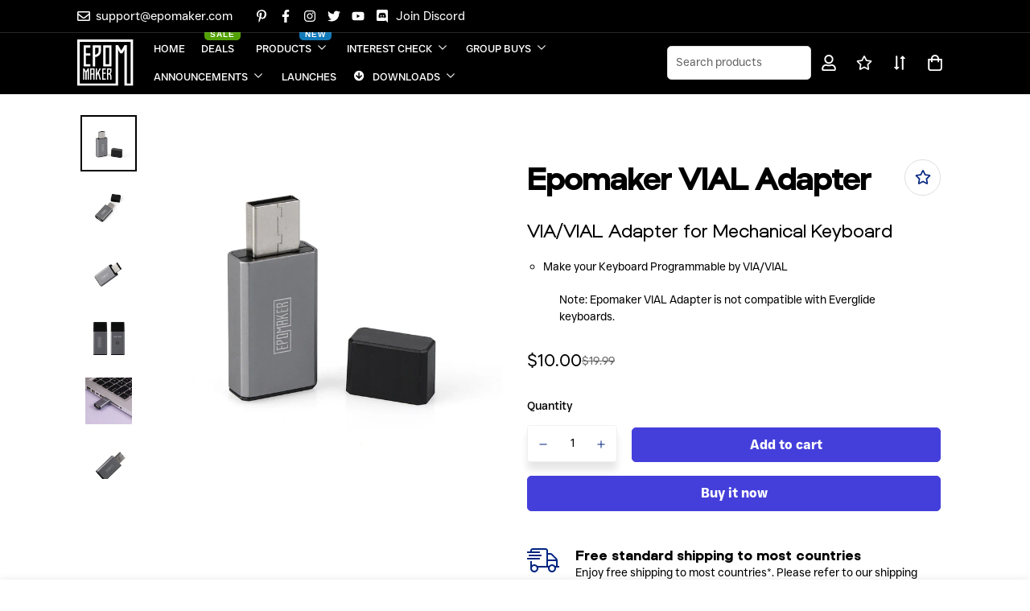

--- FILE ---
content_type: text/html; charset=utf-8
request_url: https://epomakerkeyboard.com.br/products/epomaker-vial-adapter
body_size: 78400
content:

<!doctype html>
<html
  class="no-js supports-no-cookies"
  lang="en"
  data-template="product"
  
>
  <head>
    <meta charset="utf-8">
    <meta http-equiv="X-UA-Compatible" content="IE=edge">
    <meta name="viewport" content="width=device-width, initial-scale=1, maximum-scale=1.0, user-scalable=0">
    <meta name="theme-color" content="#0aa7ff"><link rel="canonical" href="https://epomakerkeyboard.com.br/products/epomaker-vial-adapter">
<link href="//epomakerkeyboard.com.br/cdn/shop/t/16/assets/theme.css?v=169926333737883166031713321631" rel="stylesheet" type="text/css" media="all" />
<link href="//epomakerkeyboard.com.br/cdn/shop/t/16/assets/chunk.css?v=148419031456207892391713321629" rel="stylesheet" type="text/css" media="all" />


<link rel="dns-prefetch" href="https://epomakerkeyboard.com.br/products/epomaker-vial-adapter" crossorigin>
<link rel="dns-prefetch" href="https://cdn.shopify.com" crossorigin>
<link rel="preconnect" href="https://epomakerkeyboard.com.br/products/epomaker-vial-adapter" crossorigin>
<link rel="preconnect" href="https://cdn.shopify.com" crossorigin>

<link href="//epomakerkeyboard.com.br/cdn/shop/t/16/assets/vendor.min.js?v=79999708355473714711713321632" as="script" rel="preload">
<link href="//epomakerkeyboard.com.br/cdn/shop/t/16/assets/app.min.js?v=137810436302511662751713321628" as="script" rel="preload">

<title class="product">Epomaker VIAL Adapter</title><meta name="description" content="Connect Your Keyboard with VIA/VIAL Epomaker VIAL adapter allows all keyboards to use a USB cable. Simply connect it with your keyboard - even when the keyboard does not support VIA/VIAL originally - and plug it to your computer, then you can open the VIA to &quot;remap&quot; the keys easily. Make Different Keyboards Programmabl"><meta property="og:site_name" content="EPOMAKER-BR">
<meta property="og:url" content="https://epomakerkeyboard.com.br/products/epomaker-vial-adapter">
<meta property="og:title" content="Epomaker VIAL Adapter">
<meta property="og:type" content="product">
<meta property="og:description" content="Connect Your Keyboard with VIA/VIAL Epomaker VIAL adapter allows all keyboards to use a USB cable. Simply connect it with your keyboard - even when the keyboard does not support VIA/VIAL originally - and plug it to your computer, then you can open the VIA to &quot;remap&quot; the keys easily. Make Different Keyboards Programmabl"><meta property="og:image" content="http://epomakerkeyboard.com.br/cdn/shop/files/IMG_8973.jpg?v=1714020238">
<meta property="og:image:secure_url" content="https://epomakerkeyboard.com.br/cdn/shop/files/IMG_8973.jpg?v=1714020238">
<meta property="og:image:width" content="1000">
<meta property="og:image:height" content="1000"><meta property="og:price:amount" content="10.00">
<meta property="og:price:currency" content="USD"><meta name="twitter:site" content="@EpomakerK"><meta name="twitter:card" content="summary_large_image">
<meta name="twitter:title" content="Epomaker VIAL Adapter">
<meta name="twitter:description" content="Connect Your Keyboard with VIA/VIAL Epomaker VIAL adapter allows all keyboards to use a USB cable. Simply connect it with your keyboard - even when the keyboard does not support VIA/VIAL originally - and plug it to your computer, then you can open the VIA to &quot;remap&quot; the keys easily. Make Different Keyboards Programmabl">

<style>
  @font-face {  font-family: SF-Heading-font;  font-weight:300;  src: url(https://cdn.shopify.com/s/files/1/0280/3931/5529/files/LuxeUno-Light.woff2?v=1711010224);  font-display: swap;}@font-face {  font-family: SF-Heading-font;  font-weight:400;  src: url(https://cdn.shopify.com/s/files/1/0280/3931/5529/files/LuxeUno-Regular.woff2?v=1711010224);  font-display: swap;}@font-face {  font-family: SF-Heading-font;  font-weight:600;  src: url(https://cdn.shopify.com/s/files/1/0280/3931/5529/files/LuxeUno-Bold.woff2?v=1711010224);  font-display: swap;}:root {  --font-stack-header: SF-Heading-font;  --font-weight-header: 400;}@font-face {  font-family: SF-Body-font;  font-weight:300;  src: url(https://cdn.shopify.com/s/files/1/0280/3931/5529/files/JUST_Sans_Light.woff2?v=1710990009);  font-display: swap;}@font-face {  font-family: SF-Body-font;  font-weight:400;  src: url(https://cdn.shopify.com/s/files/1/0280/3931/5529/files/JUST_Sans_Regular.woff2?v=1710990009);  font-display: swap;}@font-face {  font-family: SF-Body-font;  font-weight:500;  src: url(https://cdn.shopify.com/s/files/1/0280/3931/5529/files/JUST_Sans_Medium.woff2?v=1710990009);  font-display: swap;}@font-face {  font-family: SF-Body-font;  font-weight:600;  src: url(https://cdn.shopify.com/s/files/1/0280/3931/5529/files/JUST_Sans_Bold.woff2?v=1710990009);  font-display: swap;}:root {  --font-stack-body: 'SF-Body-font';  --font-weight-body: 400;;}
</style>
<style>
  html{font-size:calc(var(--font-base-size,16) * 1px)}body{font-family:var(--font-stack-body)!important;font-weight:var(--font-weight-body);font-style:var(--font-style-body);color:var(--color-body-text);font-size:calc(var(--font-base-size,16) * 1px);line-height:calc(var(--base-line-height) * 1px);scroll-behavior:smooth}body .h1,body .h2,body .h3,body .h4,body .h5,body .h6,body h1,body h2,body h3,body h4,body h5,body h6{font-family:var(--font-stack-header);font-weight:var(--font-weight-header);font-style:var(--font-style-header);color:var(--color-heading-text);line-height:normal}body .h1,body h1{font-size:calc(((var(--font-h1-mobile))/ (var(--font-base-size))) * 1rem)}body .h2,body h2{font-size:calc(((var(--font-h2-mobile))/ (var(--font-base-size))) * 1rem)}body .h3,body h3{font-size:calc(((var(--font-h3-mobile))/ (var(--font-base-size))) * 1rem)}body .h4,body h4{font-size:calc(((var(--font-h4-mobile))/ (var(--font-base-size))) * 1rem)}body .h5,body h5{font-size:calc(((var(--font-h5-mobile))/ (var(--font-base-size))) * 1rem)}body .h6,body h6{font-size:calc(((var(--font-h6-mobile))/ (var(--font-base-size))) * 1rem);line-height:1.4}@media only screen and (min-width:768px){body .h1,body h1{font-size:calc(((var(--font-h1-desktop))/ (var(--font-base-size))) * 1rem)}body .h2,body h2{font-size:calc(((var(--font-h2-desktop))/ (var(--font-base-size))) * 1rem)}body .h3,body h3{font-size:calc(((var(--font-h3-desktop))/ (var(--font-base-size))) * 1rem)}body .h4,body h4{font-size:calc(((var(--font-h4-desktop))/ (var(--font-base-size))) * 1rem)}body .h5,body h5{font-size:calc(((var(--font-h5-desktop))/ (var(--font-base-size))) * 1rem)}body .h6,body h6{font-size:calc(((var(--font-h6-desktop))/ (var(--font-base-size))) * 1rem)}}.swiper-wrapper{display:flex}.swiper-container:not(.swiper-container-initialized) .swiper-slide{width:calc(100% / var(--items,1));flex:0 0 auto}@media (max-width:1023px){.swiper-container:not(.swiper-container-initialized) .swiper-slide{min-width:40vw;flex:0 0 auto}}@media (max-width:767px){.swiper-container:not(.swiper-container-initialized) .swiper-slide{min-width:66vw;flex:0 0 auto}}.opacity-0{opacity:0}.opacity-100{opacity:1!important;}.placeholder-background{position:absolute;top:0;right:0;bottom:0;left:0;pointer-events:none}.placeholder-background--animation{background-color:#000;animation:placeholder-background-loading 1.5s infinite linear}[data-image-loading]{position:relative}[data-image-loading]:after{content:'';background-color:#000;animation:placeholder-background-loading 1.5s infinite linear;position:absolute;top:0;left:0;width:100%;height:100%;z-index:1}[data-image-loading] img.lazyload{opacity:0}[data-image-loading] img.lazyloaded{opacity:1}.no-js [data-image-loading]{animation-name:none}.lazyload--fade-in{opacity:0;transition:.25s all}.lazyload--fade-in.lazyloaded{opacity:1}@media (min-width:768px){.hidden.md\:block{display:block!important}.hidden.md\:flex{display:flex!important}.hidden.md\:grid{display:grid!important}}@media (min-width:1024px){.hidden.lg\:block{display:block!important}.hidden.lg\:flex{display:flex!important}.hidden.lg\:grid{display:grid!important}}@media (min-width:1280px){.hidden.xl\:block{display:block!important}.hidden.xl\:flex{display:flex!important}.hidden.xl\:grid{display:grid!important}}

  h1, .h1,
  h2, .h2,
  h3, .h3,
  h4, .h4,
  h5, .h5,
  h6, .h6 {
    letter-spacing: 0px;
  }
</style>

    <script>
  // https://codebeautify.org/jsviewer
  try {
    window.MinimogSettings = window.MinimogSettings || {};
    window.___mnag = 'userA' + (window.___mnag1 || '') + 'gent';

    document.documentElement.className = document.documentElement.className.replace('supports-no-cookies', 'supports-cookies').replace('no-js', 'js');
  } catch (error) {
    console.warn('Failed to execute critical scripts', error);
  }

  try {
    // Page speed agent
    var _nu = navigator[window.___mnag];
    var _psas = [
      {
        'b': 'ome-Li',
        'c': 'ghth',
        'd': 'ouse',
        'a': 'Chr',
      },
      {
        'd': 'hts',
        'a': 'Sp',
        'c': 'nsig',
        'b': 'eed I',
      },
      {
        'b': ' Lin',
        'd': '6_64',
        'a': 'X11;',
        'c': 'ux x8',
      }
    ];
    function __fn(i) {
      return Object.keys(_psas[i]).sort().reduce(function (a, c) { return a + _psas[i][c] }, '');
    }

    var __isPSA = (_nu.indexOf(__fn(0)) > -1 || _nu.indexOf(__fn(1)) > -1 || _nu.indexOf(__fn(2)) > -1);
    // var __isPSA = true

    window.___mnag = '!1';
    _psas = null;
  } catch (err) {
    var __isPSA = false;
    var _psas = null;
    window.___mnag = '!1';
  }

  // __activateStyle(this)
  function __as(l) {
    l.rel = 'stylesheet';
    l.media = 'all';
    l.removeAttribute('onload');
  }

  // _onChunkStyleLoad(this)
  function __ocsl(l) {
    if (!__isPSA) __as(l);
  }

  window.__isPSA = __isPSA;
</script>

    <script src="//epomakerkeyboard.com.br/cdn/shop/t/16/assets/flickity.pkgd.min.js?v=114460508543641870001713321663" type="text/javascript"></script>


 







































 










<link href="//epomakerkeyboard.com.br/cdn/shop/t/16/assets/flickity.css?v=77653549923099003031713321663" rel="stylesheet" type="text/css" media="all" />







































    <link href="//epomakerkeyboard.com.br/cdn/shop/t/16/assets/theme.css?v=169926333737883166031713321631" rel="stylesheet" type="text/css" media="all" />
    <link href="//epomakerkeyboard.com.br/cdn/shop/t/16/assets/chunk.css?v=148419031456207892391713321629" rel="stylesheet" type="text/css" media="all" />
    <link href="//epomakerkeyboard.com.br/cdn/shop/t/16/assets/theme-epomaker.css?v=52100160606614649071713321663" rel="stylesheet" type="text/css" media="all" />


    
<style data-shopify>:root {    /* ANIMATIONS */    --m-animation-duration: 600ms;    --m-animation-fade-in-up: m-fade-in-up var(--m-animation-duration) cubic-bezier(0, 0, 0.3, 1) forwards;    --m-animation-fade-in-left: m-fade-in-left var(--m-animation-duration) cubic-bezier(0, 0, 0.3, 1) forwards;    --m-animation-fade-in-right: m-fade-in-right var(--m-animation-duration) cubic-bezier(0, 0, 0.3, 1) forwards;    --m-animation-fade-in-left-rtl: m-fade-in-left-rtl var(--m-animation-duration) cubic-bezier(0, 0, 0.3, 1) forwards;    --m-animation-fade-in-right-rtl: m-fade-in-right-rtl var(--m-animation-duration) cubic-bezier(0, 0, 0.3, 1) forwards;    --m-animation-fade-in: m-fade-in calc(var(--m-animation-duration) * 2) cubic-bezier(0, 0, 0.3, 1);    --m-animation-zoom-fade: m-zoom-fade var(--m-animation-duration) ease forwards;		/* BODY */		--base-line-height: 28;		/* PRIMARY COLORS */		--color-primary: #0aa7ff;		--plyr-color-main: #0aa7ff;		--color-primary-darker: #0083cc;		/* TEXT COLORS */		--color-body-text: #000000;		--color-heading-text: #000000;		--color-sub-text: #666666;		--color-text-link: #000000;		--color-text-link-hover: #999999;		/* BUTTON COLORS */		--color-btn-bg:  #443fda;		--color-btn-bg-hover: #443fda;		--color-btn-text: #ffffff;		--color-btn-text-hover: #ffffff;    	--color-btn-secondary-border: #443fda;    	--color-btn-secondary-text: #443fda;		--btn-letter-spacing: 0px;		--btn-border-radius: 5px;		--btn-border-width: 1px;		--btn-line-height: 23px;				/* PRODUCT COLORS */		--product-title-color: #000000;		--product-sale-price-color: #666666;		--product-regular-price-color: #000000;		--product-type-color: #666666;		--product-desc-color: #666666;		/* TOPBAR COLORS */		--color-topbar-background: #000000;		--color-topbar-text: #fff;		/* MENU BAR COLORS */		--color-menu-background: #000000;		--color-menu-text: #f8f8f8;		/* BORDER COLORS */		--color-border: #dedede;		/* FOOTER COLORS */		--color-footer-text: #fff;		--color-footer-subtext: #fff;		--color-footer-background: #000000;		--color-footer-link: #fff;		--color-footer-link-hover: #0aa7ff;		--color-footer-background-mobile: #000000;		/* FOOTER BOTTOM COLORS */		--color-footer-bottom-text: #fff;		--color-footer-bottom-background: #000000;		--color-footer-bottom-background-mobile: #ffffff;		/* HEADER */		--color-header-text: #fff;		--color-header-transparent-text: #fff;		--color-main-background: #ffffff;		--color-field-background: #ffffff;		--color-header-background: #000000;		--color-cart-wishlist-count: #ffffff;		--bg-cart-wishlist-count: #443fda;		--swatch-item-background-default: #f7f8fa;		--text-gray-400: #777777;		--text-gray-9b: #9b9b9b;		--text-black: #000000;		--text-white: #ffffff;		--bg-gray-400: #f7f8fa;		--bg-black: #000000;		--rounded-full: 9999px;		--border-color-1: #eeeeee;		--border-color-2: #b2b2b2;		--border-color-3: #d2d2d2;		--border-color-4: #737373;		--color-secondary: #666666;		--color-success: #3a8735;		--color-warning: #ff706b;		--color-info: #959595;		--color-disabled: #cecece;		--bg-disabled: #f7f7f7;		--bg-hover: #737373;		--bg-color-tooltip: #000000;		--text-color-tooltip: #ffffff;		--color-image-overlay: #000000;		--opacity-image-overlay: 0.2;		--theme-shadow: 0 5px 15px 0 rgba(0, 0, 0, 0.07);    	--arrow-select-box: url(//epomakerkeyboard.com.br/cdn/shop/t/16/assets/ar-down.svg?v=92728264558441377851713321628);		/* FONT SIZES */		--font-base-size: 14;		--font-btn-size: 16px;		--font-btn-weight: 600;		--font-h1-desktop: 54;		--font-h1-mobile: 50;		--font-h2-desktop: 42;		--font-h2-mobile: 37;		--font-h3-desktop: 31;		--font-h3-mobile: 28;		--font-h4-desktop: 27;		--font-h4-mobile: 24;		--font-h5-desktop: 23;		--font-h5-mobile: 20;		--font-h6-desktop: 21;		--font-h6-mobile: 19;    	--arrow-down-url: url(//epomakerkeyboard.com.br/cdn/shop/t/16/assets/arrow-down.svg?v=157552497485556416461713321628);    	--arrow-down-white-url: url(//epomakerkeyboard.com.br/cdn/shop/t/16/assets/arrow-down-white.svg?v=70535736727834135531713321628);    	--product-title-line-clamp: unset;		--spacing-sections-desktop: 100px;        --spacing-sections-tablet: 75px;        --spacing-sections-mobile: 50px;	}
</style><link href="//epomakerkeyboard.com.br/cdn/shop/t/16/assets/product-template.css?v=67949712502479484401713321631" rel="stylesheet" type="text/css" media="all" />
<link media="print" onload="this.media = 'all'" rel="stylesheet" href="//epomakerkeyboard.com.br/cdn/shop/t/16/assets/vendor.css?v=28710240041808722351713321632">

<link href="//epomakerkeyboard.com.br/cdn/shop/t/16/assets/custom.css?v=67890521593996506541713407058" rel="stylesheet" type="text/css" media="all" />

<style data-shopify>body {
    --container-width: 1260;
    --fluid-container-width: 1460px;
    --fluid-container-offset: 120px;
    background-color: #ffffff;
  }
  [style*="--aspect-ratio"]:before {
    padding-top: calc(100% / (0.0001 + var(--aspect-ratio, 16/9)));
  }
  @media ( max-width: 767px ) {
    [style*="--aspect-ratio"]:before {
      padding-top: calc(100% / (0.0001 + var(--aspect-ratio-mobile, var(--aspect-ratio, 16/9)) ));
    }
  }.sf-topbar {  border-color: #eee;}.sf__font-normal {  font-weight: 400;}body .sf-footer__block .social-media-links {  gap: 12px;  margin: 0;  padding: 5px;  flex-wrap: wrap;}body .sf-footer__block .social-media-links a {  color: #222;  width: 48px;  height: 48px;  padding: 0;  display: inline-flex;  align-items: center;  justify-content: center;  border-radius: 50%;  background-color: #E9E9E9;  transition: all .3s;}body .sf-footer__block .social-media-links a:hover {  background-color: #222;  color: #fff;  box-shadow: 0 0 0 0.2rem #222;}@media (min-width: 1536px) {  body .sf__footer-block-newsletter .sf__footer-block-title {    font-size: 42px;  }}
</style>

    <script src="https://ajax.googleapis.com/ajax/libs/jquery/3.6.0/jquery.min.js"></script>
    <script src="//epomakerkeyboard.com.br/cdn/shop/t/16/assets/vendor.min.js?v=79999708355473714711713321632" defer="defer"></script>
    <script src="//epomakerkeyboard.com.br/cdn/shop/t/16/assets/theme-global.js?v=24534661300398246371713321631" defer="defer"></script>
    <script src="//epomakerkeyboard.com.br/cdn/shop/t/16/assets/app.min.js?v=137810436302511662751713321628" defer="defer"></script><script src="//epomakerkeyboard.com.br/cdn/shop/t/16/assets/animations.min.js?v=91103216221161842421713321628" defer="defer"></script><script>window.performance && window.performance.mark && window.performance.mark('shopify.content_for_header.start');</script><meta id="shopify-digital-wallet" name="shopify-digital-wallet" content="/72737489177/digital_wallets/dialog">
<meta name="shopify-checkout-api-token" content="6fd27857328ce780528ac4469e6be3ef">
<meta id="in-context-paypal-metadata" data-shop-id="72737489177" data-venmo-supported="true" data-environment="production" data-locale="en_US" data-paypal-v4="true" data-currency="USD">
<link rel="alternate" type="application/json+oembed" href="https://epomakerkeyboard.com.br/products/epomaker-vial-adapter.oembed">
<script async="async" src="/checkouts/internal/preloads.js?locale=en-US"></script>
<script id="shopify-features" type="application/json">{"accessToken":"6fd27857328ce780528ac4469e6be3ef","betas":["rich-media-storefront-analytics"],"domain":"epomakerkeyboard.com.br","predictiveSearch":true,"shopId":72737489177,"locale":"en"}</script>
<script>var Shopify = Shopify || {};
Shopify.shop = "epomaker-br.myshopify.com";
Shopify.locale = "en";
Shopify.currency = {"active":"USD","rate":"1.0"};
Shopify.country = "US";
Shopify.theme = {"name":"theme-export-epomaker-com-epomaker-february-20","id":167467516185,"schema_name":"Minimog - OS 2.0","schema_version":"3.5.0","theme_store_id":null,"role":"main"};
Shopify.theme.handle = "null";
Shopify.theme.style = {"id":null,"handle":null};
Shopify.cdnHost = "epomakerkeyboard.com.br/cdn";
Shopify.routes = Shopify.routes || {};
Shopify.routes.root = "/";</script>
<script type="module">!function(o){(o.Shopify=o.Shopify||{}).modules=!0}(window);</script>
<script>!function(o){function n(){var o=[];function n(){o.push(Array.prototype.slice.apply(arguments))}return n.q=o,n}var t=o.Shopify=o.Shopify||{};t.loadFeatures=n(),t.autoloadFeatures=n()}(window);</script>
<script id="shop-js-analytics" type="application/json">{"pageType":"product"}</script>
<script defer="defer" async type="module" src="//epomakerkeyboard.com.br/cdn/shopifycloud/shop-js/modules/v2/client.init-shop-cart-sync_D0dqhulL.en.esm.js"></script>
<script defer="defer" async type="module" src="//epomakerkeyboard.com.br/cdn/shopifycloud/shop-js/modules/v2/chunk.common_CpVO7qML.esm.js"></script>
<script type="module">
  await import("//epomakerkeyboard.com.br/cdn/shopifycloud/shop-js/modules/v2/client.init-shop-cart-sync_D0dqhulL.en.esm.js");
await import("//epomakerkeyboard.com.br/cdn/shopifycloud/shop-js/modules/v2/chunk.common_CpVO7qML.esm.js");

  window.Shopify.SignInWithShop?.initShopCartSync?.({"fedCMEnabled":true,"windoidEnabled":true});

</script>
<script>(function() {
  var isLoaded = false;
  function asyncLoad() {
    if (isLoaded) return;
    isLoaded = true;
    var urls = ["https:\/\/cdn.trytadapp.com\/loader.js?shop=epomaker-br.myshopify.com","https:\/\/cdn.shopify.com\/s\/files\/1\/0727\/3748\/9177\/t\/16\/assets\/pop_72737489177.js?v=1734333594\u0026shop=epomaker-br.myshopify.com"];
    for (var i = 0; i < urls.length; i++) {
      var s = document.createElement('script');
      s.type = 'text/javascript';
      s.async = true;
      s.src = urls[i];
      var x = document.getElementsByTagName('script')[0];
      x.parentNode.insertBefore(s, x);
    }
  };
  if(window.attachEvent) {
    window.attachEvent('onload', asyncLoad);
  } else {
    window.addEventListener('load', asyncLoad, false);
  }
})();</script>
<script id="__st">var __st={"a":72737489177,"offset":-18000,"reqid":"eb28bca8-c28b-4bee-bc68-1a6906573839-1765111674","pageurl":"epomakerkeyboard.com.br\/products\/epomaker-vial-adapter","u":"e39e63eaddb0","p":"product","rtyp":"product","rid":9349002690841};</script>
<script>window.ShopifyPaypalV4VisibilityTracking = true;</script>
<script id="captcha-bootstrap">!function(){'use strict';const t='contact',e='account',n='new_comment',o=[[t,t],['blogs',n],['comments',n],[t,'customer']],c=[[e,'customer_login'],[e,'guest_login'],[e,'recover_customer_password'],[e,'create_customer']],r=t=>t.map((([t,e])=>`form[action*='/${t}']:not([data-nocaptcha='true']) input[name='form_type'][value='${e}']`)).join(','),a=t=>()=>t?[...document.querySelectorAll(t)].map((t=>t.form)):[];function s(){const t=[...o],e=r(t);return a(e)}const i='password',u='form_key',d=['recaptcha-v3-token','g-recaptcha-response','h-captcha-response',i],f=()=>{try{return window.sessionStorage}catch{return}},m='__shopify_v',_=t=>t.elements[u];function p(t,e,n=!1){try{const o=window.sessionStorage,c=JSON.parse(o.getItem(e)),{data:r}=function(t){const{data:e,action:n}=t;return t[m]||n?{data:e,action:n}:{data:t,action:n}}(c);for(const[e,n]of Object.entries(r))t.elements[e]&&(t.elements[e].value=n);n&&o.removeItem(e)}catch(o){console.error('form repopulation failed',{error:o})}}const l='form_type',E='cptcha';function T(t){t.dataset[E]=!0}const w=window,h=w.document,L='Shopify',v='ce_forms',y='captcha';let A=!1;((t,e)=>{const n=(g='f06e6c50-85a8-45c8-87d0-21a2b65856fe',I='https://cdn.shopify.com/shopifycloud/storefront-forms-hcaptcha/ce_storefront_forms_captcha_hcaptcha.v1.5.2.iife.js',D={infoText:'Protected by hCaptcha',privacyText:'Privacy',termsText:'Terms'},(t,e,n)=>{const o=w[L][v],c=o.bindForm;if(c)return c(t,g,e,D).then(n);var r;o.q.push([[t,g,e,D],n]),r=I,A||(h.body.append(Object.assign(h.createElement('script'),{id:'captcha-provider',async:!0,src:r})),A=!0)});var g,I,D;w[L]=w[L]||{},w[L][v]=w[L][v]||{},w[L][v].q=[],w[L][y]=w[L][y]||{},w[L][y].protect=function(t,e){n(t,void 0,e),T(t)},Object.freeze(w[L][y]),function(t,e,n,w,h,L){const[v,y,A,g]=function(t,e,n){const i=e?o:[],u=t?c:[],d=[...i,...u],f=r(d),m=r(i),_=r(d.filter((([t,e])=>n.includes(e))));return[a(f),a(m),a(_),s()]}(w,h,L),I=t=>{const e=t.target;return e instanceof HTMLFormElement?e:e&&e.form},D=t=>v().includes(t);t.addEventListener('submit',(t=>{const e=I(t);if(!e)return;const n=D(e)&&!e.dataset.hcaptchaBound&&!e.dataset.recaptchaBound,o=_(e),c=g().includes(e)&&(!o||!o.value);(n||c)&&t.preventDefault(),c&&!n&&(function(t){try{if(!f())return;!function(t){const e=f();if(!e)return;const n=_(t);if(!n)return;const o=n.value;o&&e.removeItem(o)}(t);const e=Array.from(Array(32),(()=>Math.random().toString(36)[2])).join('');!function(t,e){_(t)||t.append(Object.assign(document.createElement('input'),{type:'hidden',name:u})),t.elements[u].value=e}(t,e),function(t,e){const n=f();if(!n)return;const o=[...t.querySelectorAll(`input[type='${i}']`)].map((({name:t})=>t)),c=[...d,...o],r={};for(const[a,s]of new FormData(t).entries())c.includes(a)||(r[a]=s);n.setItem(e,JSON.stringify({[m]:1,action:t.action,data:r}))}(t,e)}catch(e){console.error('failed to persist form',e)}}(e),e.submit())}));const S=(t,e)=>{t&&!t.dataset[E]&&(n(t,e.some((e=>e===t))),T(t))};for(const o of['focusin','change'])t.addEventListener(o,(t=>{const e=I(t);D(e)&&S(e,y())}));const B=e.get('form_key'),M=e.get(l),P=B&&M;t.addEventListener('DOMContentLoaded',(()=>{const t=y();if(P)for(const e of t)e.elements[l].value===M&&p(e,B);[...new Set([...A(),...v().filter((t=>'true'===t.dataset.shopifyCaptcha))])].forEach((e=>S(e,t)))}))}(h,new URLSearchParams(w.location.search),n,t,e,['guest_login'])})(!0,!0)}();</script>
<script integrity="sha256-52AcMU7V7pcBOXWImdc/TAGTFKeNjmkeM1Pvks/DTgc=" data-source-attribution="shopify.loadfeatures" defer="defer" src="//epomakerkeyboard.com.br/cdn/shopifycloud/storefront/assets/storefront/load_feature-81c60534.js" crossorigin="anonymous"></script>
<script data-source-attribution="shopify.dynamic_checkout.dynamic.init">var Shopify=Shopify||{};Shopify.PaymentButton=Shopify.PaymentButton||{isStorefrontPortableWallets:!0,init:function(){window.Shopify.PaymentButton.init=function(){};var t=document.createElement("script");t.src="https://epomakerkeyboard.com.br/cdn/shopifycloud/portable-wallets/latest/portable-wallets.en.js",t.type="module",document.head.appendChild(t)}};
</script>
<script data-source-attribution="shopify.dynamic_checkout.buyer_consent">
  function portableWalletsHideBuyerConsent(e){var t=document.getElementById("shopify-buyer-consent"),n=document.getElementById("shopify-subscription-policy-button");t&&n&&(t.classList.add("hidden"),t.setAttribute("aria-hidden","true"),n.removeEventListener("click",e))}function portableWalletsShowBuyerConsent(e){var t=document.getElementById("shopify-buyer-consent"),n=document.getElementById("shopify-subscription-policy-button");t&&n&&(t.classList.remove("hidden"),t.removeAttribute("aria-hidden"),n.addEventListener("click",e))}window.Shopify?.PaymentButton&&(window.Shopify.PaymentButton.hideBuyerConsent=portableWalletsHideBuyerConsent,window.Shopify.PaymentButton.showBuyerConsent=portableWalletsShowBuyerConsent);
</script>
<script>
  function portableWalletsCleanup(e){e&&e.src&&console.error("Failed to load portable wallets script "+e.src);var t=document.querySelectorAll("shopify-accelerated-checkout .shopify-payment-button__skeleton, shopify-accelerated-checkout-cart .wallet-cart-button__skeleton"),e=document.getElementById("shopify-buyer-consent");for(let e=0;e<t.length;e++)t[e].remove();e&&e.remove()}function portableWalletsNotLoadedAsModule(e){e instanceof ErrorEvent&&"string"==typeof e.message&&e.message.includes("import.meta")&&"string"==typeof e.filename&&e.filename.includes("portable-wallets")&&(window.removeEventListener("error",portableWalletsNotLoadedAsModule),window.Shopify.PaymentButton.failedToLoad=e,"loading"===document.readyState?document.addEventListener("DOMContentLoaded",window.Shopify.PaymentButton.init):window.Shopify.PaymentButton.init())}window.addEventListener("error",portableWalletsNotLoadedAsModule);
</script>

<script type="module" src="https://epomakerkeyboard.com.br/cdn/shopifycloud/portable-wallets/latest/portable-wallets.en.js" onError="portableWalletsCleanup(this)" crossorigin="anonymous"></script>
<script nomodule>
  document.addEventListener("DOMContentLoaded", portableWalletsCleanup);
</script>

<link id="shopify-accelerated-checkout-styles" rel="stylesheet" media="screen" href="https://epomakerkeyboard.com.br/cdn/shopifycloud/portable-wallets/latest/accelerated-checkout-backwards-compat.css" crossorigin="anonymous">
<style id="shopify-accelerated-checkout-cart">
        #shopify-buyer-consent {
  margin-top: 1em;
  display: inline-block;
  width: 100%;
}

#shopify-buyer-consent.hidden {
  display: none;
}

#shopify-subscription-policy-button {
  background: none;
  border: none;
  padding: 0;
  text-decoration: underline;
  font-size: inherit;
  cursor: pointer;
}

#shopify-subscription-policy-button::before {
  box-shadow: none;
}

      </style>

<script>window.performance && window.performance.mark && window.performance.mark('shopify.content_for_header.end');</script>
    
    
    <!-- Google tag (gtag.js) -->
    
    <script async src="https://www.googletagmanager.com/gtag/js?id=AW-10900663026"></script>
    
    <script>
    
      window.dataLayer = window.dataLayer || [];
    
      function gtag(){dataLayer.push(arguments);}
    
      gtag('js', new Date());
    
    
    
      gtag('config', 'AW-10900663026', {'allow_enhanced_conversions': true});
    
    </script>
    
    
    
    
    
    








  <!-- REAMAZE INTEGRATION START - DO NOT REMOVE -->
<!-- Reamaze Config file - DO NOT REMOVE -->
<script type="text/javascript">
  var _support = _support || { 'ui': {}, 'user': {} };
  _support.account = "epomaker";
</script>

<!-- reamaze_embeddable_57883_s -->
<!-- Embeddable - epomaker Chat / Contact Form Shoutbox -->
<script type="text/javascript">
  var _support = _support || { 'ui': {}, 'user': {} };
  _support['account'] = 'epomaker';
  _support['ui']['contactMode'] = 'mixed';
  _support['ui']['enableKb'] = 'true';
  _support['ui']['styles'] = {
    widgetColor: 'rgba(16, 162, 197, 1)',
    gradient: true,
  };
  _support['ui']['shoutboxFacesMode'] = 'default';
  _support['ui']['shoutboxHeaderLogo'] = true;
  _support['ui']['widget'] = {
    displayOn: 'all',
    fontSize: 'default',
    allowBotProcessing: true,
    label: {
      text: 'Let us know if you have any questions! &#128522;',
      mode: "notification",
      delay: 3,
      duration: 30,
      primary: "I have a question",
      secondary: "No, thanks",
      sound: true,
    },
    position: 'bottom-right',
    mobilePosition: 'bottom-right'
  };
  _support['apps'] = {
    recentConversations: {},
    faq: {"enabled":true},
    orders: {"enabled":true}
  };
</script>
<!-- reamaze_embeddable_57883_e -->

<!-- Reamaze SSO file - DO NOT REMOVE -->


<!-- REAMAZE INTEGRATION END - DO NOT REMOVE -->

<script type="text/javascript">
  window.Pop = window.Pop || {};
  window.Pop.common = window.Pop.common || {};
  window.Pop.common.shop = {
    permanent_domain: 'epomaker-br.myshopify.com',
    currency: "USD",
    money_format: "\u003cspan class=transcy-money\u003e${{amount}}\u003c\/span\u003e",
    id: 72737489177
  };
  

  window.Pop.common.template = 'product';
  window.Pop.common.cart = {};
  window.Pop.common.vapid_public_key = "BJuXCmrtTK335SuczdNVYrGVtP_WXn4jImChm49st7K7z7e8gxSZUKk4DhUpk8j2Xpiw5G4-ylNbMKLlKkUEU98=";
  window.Pop.global_config = {"asset_urls":{"loy":{},"rev":{},"pu":{"init_js":null},"widgets":{"init_js":"https:\/\/cdn.shopify.com\/s\/files\/1\/0194\/1736\/6592\/t\/1\/assets\/ba_widget_init.js?v=1728041536","modal_js":"https:\/\/cdn.shopify.com\/s\/files\/1\/0194\/1736\/6592\/t\/1\/assets\/ba_widget_modal.js?v=1728041538","modal_css":"https:\/\/cdn.shopify.com\/s\/files\/1\/0194\/1736\/6592\/t\/1\/assets\/ba_widget_modal.css?v=1654723622"},"forms":{},"global":{"helper_js":"https:\/\/cdn.shopify.com\/s\/files\/1\/0194\/1736\/6592\/t\/1\/assets\/ba_pop_tracking.js?v=1704919189"}},"proxy_paths":{"pop":"\/apps\/ba-pop","app_metrics":"\/apps\/ba-pop\/app_metrics","push_subscription":"\/apps\/ba-pop\/push"},"aat":["pop"],"pv":false,"sts":false,"bam":false,"batc":false,"base_money_format":"\u003cspan class=transcy-money\u003e${{amount}}\u003c\/span\u003e","loy_js_api_enabled":false,"shop":{"id":72737489177,"name":"EPOMAKER-BR","domain":"epomakerkeyboard.com.br"}};
  window.Pop.widgets_config = {};
</script>


<script type="text/javascript">
  

  (function() {
    //Global snippet for Email Popups
    //this is updated automatically - do not edit manually.
    document.addEventListener('DOMContentLoaded', function() {
      function loadScript(src, defer, done) {
        var js = document.createElement('script');
        js.src = src;
        js.defer = defer;
        js.onload = function(){done();};
        js.onerror = function(){
          done(new Error('Failed to load script ' + src));
        };
        document.head.appendChild(js);
      }

      function browserSupportsAllFeatures() {
        return window.Promise && window.fetch && window.Symbol;
      }

      if (browserSupportsAllFeatures()) {
        main();
      } else {
        loadScript('https://cdnjs.cloudflare.com/polyfill/v3/polyfill.min.js?features=Promise,fetch', true, main);
      }

      function loadAppScripts(){
        const popAppEmbedEnabled = document.getElementById("pop-app-embed-init");

        if (window.Pop.global_config.aat.includes("pop") && !popAppEmbedEnabled){
          loadScript(window.Pop.global_config.asset_urls.widgets.init_js, true, function(){});
        }
      }

      function main(err) {
        loadScript(window.Pop.global_config.asset_urls.global.helper_js, false, loadAppScripts);
      }
    });
  })();
</script>

<!-- BEGIN app block: shopify://apps/buddha-mega-menu-navigation/blocks/megamenu/dbb4ce56-bf86-4830-9b3d-16efbef51c6f -->
<script>
        var productImageAndPrice = [],
            collectionImages = [],
            articleImages = [],
            mmLivIcons = false,
            mmFlipClock = false,
            mmFixesUseJquery = false,
            mmNumMMI = 8,
            mmSchemaTranslation = {},
            mmMenuStrings =  {"menuStrings":{"default":{"Home":"Home","Sale":"Sale","Epomaker Surprises!":"Epomaker Surprises!","Sales":"Sales","Epomaker Mystery Box":"Epomaker Mystery Box","Products":"Products","View All Products":"View All Products","ISO Layout Available":"ISO Layout Available","EPOMAKER RT100":"EPOMAKER RT100","EPOMAKER x LEOBOG Hi75":"EPOMAKER x LEOBOG Hi75","CIDOO Nebula":"CIDOO Nebula","EPOMAKER EK21":"EPOMAKER EK21","KiiBOOM Phantom 21":"KiiBOOM Phantom 21","Ajazz AK820 Pro":"Ajazz AK820 Pro","CIDOO ABM066":"CIDOO ABM066","EPOMAKER Marshmallow Wrist Rest":"EPOMAKER Marshmallow Wrist Rest","Keyboard":"Keyboard","Shop by Size":"Shop by Size","View All":"View All","ISO Keyboards":"ISO Keyboards","Full Size 104+":"Full Size 104+","96% Keyboards":"96% Keyboards","TKL 86+":"TKL 86+","80% Keyboards":"80% Keyboards","Compact 82+":"Compact 82+","75% Keyboards":"75% Keyboards","65% Keyboards":"65% Keyboards","60% Keyboards":"60% Keyboards","20% Keyboards":"20% Keyboards","Keyboard Categories":"Keyboard Categories","Latest Arrivals":"Latest Arrivals","Pre-orders":"Pre-orders","Ready to Ship":"Ready to Ship","---":"---","EPOMAKER TH Series":"EPOMAKER TH Series","EPOMAKER GK/SK Series":"EPOMAKER GK/SK Series","EPOMAKER EP Series":"EPOMAKER EP Series","NEXT TIME Skyline Series":"NEXT TIME Skyline Series","Ergonomic Keyboards":"Ergonomic Keyboards","Popular Brands":"Popular Brands","Epomaker":"Epomaker","AJAZZ":"AJAZZ","AKKO":"AKKO","CIDOO":"CIDOO","Everglide":"Everglide","Feker":"Feker","NIZ":"NIZ","Mechlands":"Mechlands","Royalaxe":"Royalaxe","Skyloong":"Skyloong","Magicforce":"Magicforce","Gopolar":"Gopolar","  ":"  ","MM Studio":"MM Studio","KZZI":"KZZI","MXRSKEY":"MXRSKEY","Firstblood":"Firstblood","Qeekestudio":"Qeekestudio","Click Lab":"Click Lab","Coolkiller":"Coolkiller","DNA":"DNA","Lofree":"Lofree","Dareu":"Dareu","DIY Kits":"DIY Kits","ISO Barebones Kit":"ISO Barebones Kit","20% DIY Keyboard Kit/Case/PCB":"20% DIY Keyboard Kit/Case/PCB","60% DIY Keyboard Kit/Case/PCB":"60% DIY Keyboard Kit/Case/PCB","65% DIY Keyboard Kit/Case/PCB":"65% DIY Keyboard Kit/Case/PCB","75% DIY  Keyboard Kit/Case/PCB":"75% DIY  Keyboard Kit/Case/PCB","80% DIY Keyboard Kit/Case/PCB":"80% DIY Keyboard Kit/Case/PCB","90% DIY Keyboard Kit/Case/PCB":"90% DIY Keyboard Kit/Case/PCB","100% DIY Keyboard Kit/Case/PCB":"100% DIY Keyboard Kit/Case/PCB","Popular Series":"Popular Series","AJAZZ DIY Kits":"AJAZZ DIY Kits","AKKO DIY Kits":"AKKO DIY Kits","DNA DIY Kits":"DNA DIY Kits","EPOMAKER DIY Kits":"EPOMAKER DIY Kits","Everglide DIY Kits":"Everglide DIY Kits","FEKER DIY Kits":"FEKER DIY Kits","Epomaker EK75 Kit":"Epomaker EK75 Kit","EPOMAKER TH80 Pro Kit":"EPOMAKER TH80 Pro Kit","Switches":"Switches","Switches Categories":"Switches Categories","AJAZZ Diced Fruit":"AJAZZ Diced Fruit","AJAZZ Douyu":"AJAZZ Douyu","AJAZZ AS":"AJAZZ AS","AKKO CS":"AKKO CS","AKKO CS Jelly":"AKKO CS Jelly","AKKO V3":"AKKO V3","AKKO TTC":"AKKO TTC","AKKO POM":"AKKO POM","Cherry MX":"Cherry MX","Gateron Optical":"Gateron Optical","Gateron Mechanical":"Gateron Mechanical","Gateron Cap/Milky":"Gateron Cap/Milky","Gateron Ink":"Gateron Ink"," ":" ","EPOMAKER Iceberg Silent":"EPOMAKER Iceberg Silent","EPOMAKER Iceberg":"EPOMAKER Iceberg","EPOMAKER Flamingo":"EPOMAKER Flamingo","EPOMAKER Budgerigar":"EPOMAKER Budgerigar","EPOMAKER Comte Semi-silent":"EPOMAKER Comte Semi-silent","EPOMAKER Sea salt":"EPOMAKER Sea salt","EPOMAKER Crystal":"EPOMAKER Crystal","EPOMAKER Bluebird":"EPOMAKER Bluebird","EPOMAKER MMD Holy Panda":"EPOMAKER MMD Holy Panda","EPOMAKER MMD COCOCHE HP":"EPOMAKER MMD COCOCHE HP","EPOMAKER MMD Mint Blue":"EPOMAKER MMD Mint Blue","EPOMAKER MMD Cream Switch":"EPOMAKER MMD Cream Switch","EPOMAKER MMD POM HT":"EPOMAKER MMD POM HT","DNDKB JW":"DNDKB JW","EPOMAKER Next Time Mint Candy":"EPOMAKER Next Time Mint Candy","EPOMAKER Tecsee Oreo":"EPOMAKER Tecsee Oreo","EPOMAKER Tecsee Ice Grape":"EPOMAKER Tecsee Ice Grape","Everglide Tourmaline Blue V3":"Everglide Tourmaline Blue V3","Everglide Tourmaline Blue V2":"Everglide Tourmaline Blue V2","Everglide Aqua King":"Everglide Aqua King","Everglide Crystal Violet":"Everglide Crystal Violet","Everglide Peacock Blue":"Everglide Peacock Blue","Everglide Dark Jade Black":"Everglide Dark Jade Black","Everglide Oreo Switch":"Everglide Oreo Switch","KTT Strawberry":"KTT Strawberry","KTT Rose":"KTT Rose","KTT Wind Red":"KTT Wind Red","Kailh Box":"Kailh Box","LEOBOG Chive":"LEOBOG Chive","LEOBOG Nimbus":"LEOBOG Nimbus","LEOBOG Standard Brown":"LEOBOG Standard Brown","LEOBOG Kayking":"LEOBOG Kayking","LEOBOG Icesoul":"LEOBOG Icesoul","LEOBOG Wolfberry":"LEOBOG Wolfberry","LEOBOG Graywood V3":"LEOBOG Graywood V3","TTC Switch":"TTC Switch","Keycaps":"Keycaps","ALOHAKB":"ALOHAKB","EPOMAKER":"EPOMAKER","ZOMO":"ZOMO","EPOMAKER Urban Keycaps Set":"EPOMAKER Urban Keycaps Set","Epomaker Pink Piggy Keycaps Set":"Epomaker Pink Piggy Keycaps Set","Epomaker Meow Sushi keycaps Set":"Epomaker Meow Sushi keycaps Set","Mice":"Mice","AJAZZ AJ139 Pro":"AJAZZ AJ139 Pro","AJAZZ AJ199":"AJAZZ AJ199","AJAZZ F15 Wired Mouse":"AJAZZ F15 Wired Mouse","Firstblood F22 Mouse":"Firstblood F22 Mouse","Accessories":"Accessories","Shop by Category":"Shop by Category","Wrist Rest":"Wrist Rest","Deskmats":"Deskmats","Upgrade Cables":"Upgrade Cables","Cable Adapters":"Cable Adapters","Keycap & Switch Pullers":"Keycap & Switch Pullers","Switch Openers":"Switch Openers","Switch Stabilizers":"Switch Stabilizers","Cases & Bags":"Cases & Bags","Epomaker Macaron Cable":"Epomaker Macaron Cable","Everglide V2 Screw-In Stabilizer Set":"Everglide V2 Screw-In Stabilizer Set","EPOMAKER Keyboard Carry Case":"EPOMAKER Keyboard Carry Case","Coming soon":"Coming soon","Group Buys":"Group Buys","Extra In-Stock (GB ended)":"Extra In-Stock (GB ended)","Full Collection of Cherry-Profile Dye-sub PBT Keycaps Set":"Full Collection of Cherry-Profile Dye-sub PBT Keycaps Set","[In-Stock] EPOMAKER Temple Keycaps":"[In-Stock] EPOMAKER Temple Keycaps","Available for Selling Now":"Available for Selling Now","[In-stock] Machenike G5 Pro":"[In-stock] Machenike G5 Pro","[GB Ended] EPOMAKER Alice QMK/VIA DIY Kit":"[GB Ended] EPOMAKER Alice QMK/VIA DIY Kit","[GB Ended] EPOMAKER Everglide SK87 Kit":"[GB Ended] EPOMAKER Everglide SK87 Kit","[GB Ended] EPOMAKER TH66":"[GB Ended] EPOMAKER TH66","Announcements":"Announcements","Guides":"Guides","Best Mechanical Keyboards for Gaming: A 2024 Guide":"Best Mechanical Keyboards for Gaming: A 2024 Guide","A Helpful Guide of How to Choose Switches":"A Helpful Guide of How to Choose Switches","How to Use VIA (Beginner's Guide)":"How to Use VIA (Beginner's Guide)","Epomaker Christmas Shopping Guide":"Epomaker Christmas Shopping Guide","How to Use EPOMAKER RT100":"How to Use EPOMAKER RT100","How to Use EPOMAKER Shadow-X":"How to Use EPOMAKER Shadow-X","How to Use EPOMAKER TH80-X":"How to Use EPOMAKER TH80-X","News":"News","A Cutting-Edge Designed Product - DynaTab 75X ":"A Cutting-Edge Designed Product - DynaTab 75X ","Epomaker is Thrilled to Attend the CES Exhibition in Las Vegas":"Epomaker is Thrilled to Attend the CES Exhibition in Las Vegas","Redefining the Keyboard Experience with Epomaker TH80-X":"Redefining the Keyboard Experience with Epomaker TH80-X","Discover Epomaker's Temple Keycap Set":"Discover Epomaker's Temple Keycap Set","Introduction of Epomaker Shadow-X":"Introduction of Epomaker Shadow-X","Epomaker Spring Festival Sales Announcement & Holidays Notice":"Epomaker Spring Festival Sales Announcement & Holidays Notice","Epomaker Xmas-New-Year Sales Event":"Epomaker Xmas-New-Year Sales Event","Epomaker EP75&CIDOO V65 Giveaway":"Epomaker EP75&CIDOO V65 Giveaway","Epomaker Holiday Notice 2022":"Epomaker Holiday Notice 2022","Reviews":"Reviews","Epomaker Keyboard Reviews - November 2023：RT100, Shadow-X, EK68":"Epomaker Keyboard Reviews - November 2023：RT100, Shadow-X, EK68","Epomaker Keyboard Reviews: RT100, TH80 Pro, Shadow-X - Sept & Oct 2023":"Epomaker Keyboard Reviews: RT100, TH80 Pro, Shadow-X - Sept & Oct 2023","Epomaker Keyboard Reviews - July 2022: TH80, Epomaker Budgerigar Switch":"Epomaker Keyboard Reviews - July 2022: TH80, Epomaker Budgerigar Switch","Epomaker Keyboard Video Reviews - July 2022: Ajazz AK816, Firstblood B67, Ajazz AC081":"Epomaker Keyboard Video Reviews - July 2022: Ajazz AK816, Firstblood B67, Ajazz AC081","Epomaker Keyboard Video Reviews - 2022 June: TH80, TH66, TH96":"Epomaker Keyboard Video Reviews - 2022 June: TH80, TH66, TH96","Epomaker Keyboard Reviews - June 2022:  Mini Cat 64 Kit, TH96":"Epomaker Keyboard Reviews - June 2022:  Mini Cat 64 Kit, TH96","Summer Sale Event 2023":"Summer Sale Event 2023","Downloads":"Downloads","Software":"Software","Firmware":"Firmware","Manuals":"Manuals","QMK/VIA":"QMK/VIA"}},"additional":{"default":{"Add to cart":"Add to cart","Sold out":"Sold out","JUST ADDED TO YOUR CART":"JUST ADDED TO YOUR CART","OUT OF STOCK":"OUT OF STOCK","View Cart":"View Cart","NEW":"NEW","SALE":"SALE","HOT":"HOT"}}} ,
            mmShopLocale = "en",
            mmShopLocaleCollectionsRoute = "/collections",
            mmSchemaDesignJSON = [{"action":"menu-select","value":"main-menu"},{"action":"design","setting":"vertical_contact_left_alt_color","value":"#333333"},{"action":"design","setting":"vertical_contact_right_btn_bg_color","value":"#333333"},{"action":"design","setting":"vertical_addtocart_background_color","value":"#333333"},{"action":"design","setting":"vertical_background_color","value":"#017b86"},{"action":"design","setting":"vertical_countdown_background_color","value":"#333333"},{"action":"design","setting":"vertical_countdown_color","value":"#ffffff"},{"action":"design","setting":"vertical_addtocart_text_color","value":"#ffffff"},{"action":"design","setting":"vertical_addtocart_enable","value":"true"},{"action":"design","setting":"vertical_contact_right_btn_text_color","value":"#ffffff"},{"action":"design","setting":"vertical_price_color","value":"#ffffff"},{"action":"design","setting":"vertical_link_hover_color","value":"#ffffff"},{"action":"design","setting":"vertical_text_color","value":"#ffffff"},{"action":"design","setting":"vertical_font_size","value":"13px"},{"action":"design","setting":"vertical_font_family","value":"Default"},{"action":"design","setting":"countdown_background_color","value":"#333333"},{"action":"design","setting":"countdown_color","value":"#ffffff"},{"action":"design","setting":"addtocart_background_hover_color","value":"#0da19a"},{"action":"design","setting":"addtocart_text_hover_color","value":"#ffffff"},{"action":"design","setting":"addtocart_background_color","value":"#ffffff"},{"action":"design","setting":"addtocart_text_color","value":"#333333"},{"action":"design","setting":"addtocart_enable","value":"true"},{"action":"design","setting":"contact_left_text_color","value":"#f1f1f0"},{"action":"design","setting":"contact_left_alt_color","value":"#CCCCCC"},{"action":"design","setting":"contact_left_bg_color","value":"#3A3A3A"},{"action":"design","setting":"contact_right_btn_bg_color","value":"#3A3A3A"},{"action":"design","setting":"contact_right_btn_text_color","value":"#ffffff"},{"action":"design","setting":"price_color","value":"#0da19a"},{"action":"design","setting":"background_color","value":"#ffffff"},{"action":"design","setting":"background_hover_color","value":"#f9f9f9"},{"action":"design","setting":"link_hover_color","value":"#0da19a"},{"action":"design","setting":"text_color","value":"#222222"},{"action":"design","setting":"font_size","value":"13px"},{"action":"design","setting":"font_family","value":"Default"}],
            mmDomChangeSkipUl = "",
            buddhaMegaMenuShop = "epomaker.myshopify.com",
            mmWireframeCompression = "",
            mmExtensionAssetUrl = "https://cdn.shopify.com/extensions/019abe06-4a3f-7763-88da-170e1b54169b/mega-menu-151/assets/";var bestSellersHTML = '';var newestProductsHTML = '';/* get link lists api */
        var linkLists={"main-menu" : {"title":"Main menu", "items":["/","/collections/all","/pages/contact",]},"footer" : {"title":"Footer menu", "items":["/search",]},"customer-account-main-menu" : {"title":"Customer account main menu", "items":["/","https://shopify.com/72737489177/account/orders?locale=en&amp;region_country=US",]},};/*ENDPARSE*/

        

        /* set product prices *//* get the collection images *//* get the article images */articleImages['604814180660'] = ['//epomakerkeyboard.com.br/cdn/shop/articles/5-01.jpg?v=1677803025&width=240', 1.7777777777777777];articleImages['604670951732'] = ['<!-- Liquid error (shopify://apps/buddha-mega-menu-navigation/blocks/megamenu/dbb4ce56-bf86-4830-9b3d-16efbef51c6f line 134): invalid url input -->', ];articleImages['557120094281'] = ['<!-- Liquid error (shopify://apps/buddha-mega-menu-navigation/blocks/megamenu/dbb4ce56-bf86-4830-9b3d-16efbef51c6f line 134): invalid url input -->', ];articleImages['557012516937'] = ['<!-- Liquid error (shopify://apps/buddha-mega-menu-navigation/blocks/megamenu/dbb4ce56-bf86-4830-9b3d-16efbef51c6f line 134): invalid url input -->', ];articleImages['556918243401'] = ['<!-- Liquid error (shopify://apps/buddha-mega-menu-navigation/blocks/megamenu/dbb4ce56-bf86-4830-9b3d-16efbef51c6f line 134): invalid url input -->', ];articleImages['556916211785'] = ['<!-- Liquid error (shopify://apps/buddha-mega-menu-navigation/blocks/megamenu/dbb4ce56-bf86-4830-9b3d-16efbef51c6f line 134): invalid url input -->', ];articleImages['556731301961'] = ['<!-- Liquid error (shopify://apps/buddha-mega-menu-navigation/blocks/megamenu/dbb4ce56-bf86-4830-9b3d-16efbef51c6f line 134): invalid url input -->', ];articleImages['556730875977'] = ['<!-- Liquid error (shopify://apps/buddha-mega-menu-navigation/blocks/megamenu/dbb4ce56-bf86-4830-9b3d-16efbef51c6f line 134): invalid url input -->', ];articleImages['556819873865'] = ['<!-- Liquid error (shopify://apps/buddha-mega-menu-navigation/blocks/megamenu/dbb4ce56-bf86-4830-9b3d-16efbef51c6f line 134): invalid url input -->', ];articleImages['556414566473'] = ['<!-- Liquid error (shopify://apps/buddha-mega-menu-navigation/blocks/megamenu/dbb4ce56-bf86-4830-9b3d-16efbef51c6f line 134): invalid url input -->', ];articleImages['556314493001'] = ['<!-- Liquid error (shopify://apps/buddha-mega-menu-navigation/blocks/megamenu/dbb4ce56-bf86-4830-9b3d-16efbef51c6f line 134): invalid url input -->', ];articleImages['556307382345'] = ['<!-- Liquid error (shopify://apps/buddha-mega-menu-navigation/blocks/megamenu/dbb4ce56-bf86-4830-9b3d-16efbef51c6f line 134): invalid url input -->', ];/* customer fixes */
        var mmThemeFixesAfter = function(){ var fn = function(){ var w = document.querySelector(".fw--modal.window"); if (w) w.classList.remove("fixed"); }; var fn1 = function(){setTimeout(fn, 100);}; var fn2 = function(){setTimeout(fn, 1000);}; var elem = document.querySelector(".modal-link.glyph--menu"); if (elem) elem.addEventListener("click", fn2); window.addEventListener("resize", fn1); }; 
        

        var mmWireframe = {"html" : "<li class=\"buddha-menu-item\" itemId=\"uB9c8\"  ><a data-href=\"/\" href=\"/\" aria-label=\"Home\" data-no-instant=\"\" onclick=\"mmGoToPage(this, event); return false;\"  ><span class=\"mm-title\">Home</span></a></li><li class=\"buddha-menu-item\" itemId=\"Iu3Me\"  ><a data-href=\"/collections/deals-1\" href=\"/collections/deals-1\" aria-label=\"Deals\" data-no-instant=\"\" onclick=\"mmGoToPage(this, event); return false;\"  ><span class=\"mm-title\">Deals</span><span class=\"mm-label sale\">SALE</span></a></li><li class=\"buddha-menu-item\" itemId=\"B3UkH\"  ><a data-href=\"/collections/all\" href=\"/collections/all\" aria-label=\"Products\" data-no-instant=\"\" onclick=\"mmGoToPage(this, event); return false;\"  ><span class=\"mm-title\">Products</span><i class=\"mm-arrow mm-angle-down\" aria-hidden=\"true\"></i><button class=\"toggle-menu-btn\" style=\"display:none;\" title=\"Toggle menu\" onclick=\"return toggleSubmenu(this)\"><span class=\"mm-arrow-icon\"><span class=\"bar-one\"></span><span class=\"bar-two\"></span></span></button><span class=\"mm-label new\">NEW</span></a><ul class=\"mm-submenu tabbed   mm-last-level\"><li  ><a data-href=\"/collections/keyboards\" href=\"/collections/keyboards\" aria-label=\"Keyboards\" data-no-instant=\"\" onclick=\"mmGoToPage(this, event); return false;\"  ><span class=\"mm-title\">Keyboards</span><i class=\"mm-arrow mm-angle-down\" aria-hidden=\"true\"></i><button class=\"toggle-menu-btn\" style=\"display:none;\" title=\"Toggle menu\" onclick=\"return toggleSubmenu(this)\"><span class=\"mm-arrow-icon\"><span class=\"bar-one\"></span><span class=\"bar-two\"></span></span></button></a><ul class=\"mm-submenu simple   mm-last-level\"><li submenu-columns=\"1\" item-type=\"link-list\"  ><div class=\"mega-menu-item-container\"  ><div class=\"mm-list-name\"  ><span  ><span class=\"mm-title\">Shop by Size</span></span></div><ul class=\"mm-submenu link-list   mm-last-level\"><li  ><a data-href=\"/collections/keyboards\" href=\"/collections/keyboards\" aria-label=\"View All\" data-no-instant=\"\" onclick=\"mmGoToPage(this, event); return false;\"  ><span class=\"mm-title\">View All</span></a></li><li  ><a data-href=\"/collections/full-size-104\" href=\"/collections/full-size-104\" aria-label=\"Full Size 104+\" data-no-instant=\"\" onclick=\"mmGoToPage(this, event); return false;\"  ><span class=\"mm-title\">Full Size 104+</span></a></li><li  ><a data-href=\"/collections/96-keyboards\" href=\"/collections/96-keyboards\" aria-label=\"96% Keyboards\" data-no-instant=\"\" onclick=\"mmGoToPage(this, event); return false;\"  ><span class=\"mm-title\">96% Keyboards</span></a></li><li  ><a data-href=\"/collections/tkl-87\" href=\"/collections/tkl-87\" aria-label=\"TKL 86+\" data-no-instant=\"\" onclick=\"mmGoToPage(this, event); return false;\"  ><span class=\"mm-title\">TKL 86+</span></a></li><li  ><a data-href=\"/collections/80-keyboards\" href=\"/collections/80-keyboards\" aria-label=\"80% Keyboards\" data-no-instant=\"\" onclick=\"mmGoToPage(this, event); return false;\"  ><span class=\"mm-title\">80% Keyboards</span></a></li><li  ><a data-href=\"/collections/compact-82\" href=\"/collections/compact-82\" aria-label=\"Compact 82+\" data-no-instant=\"\" onclick=\"mmGoToPage(this, event); return false;\"  ><span class=\"mm-title\">Compact 82+</span></a></li><li  ><a data-href=\"/collections/75-keyboards\" href=\"/collections/75-keyboards\" aria-label=\"75% Keyboards\" data-no-instant=\"\" onclick=\"mmGoToPage(this, event); return false;\"  ><span class=\"mm-title\">75% Keyboards</span></a></li><li  ><a data-href=\"/collections/65-keyboards\" href=\"/collections/65-keyboards\" aria-label=\"65% Keyboards\" data-no-instant=\"\" onclick=\"mmGoToPage(this, event); return false;\"  ><span class=\"mm-title\">65% Keyboards</span></a></li><li  ><a data-href=\"/collections/60-keyboards\" href=\"/collections/60-keyboards\" aria-label=\"60% Keyboards\" data-no-instant=\"\" onclick=\"mmGoToPage(this, event); return false;\"  ><span class=\"mm-title\">60% Keyboards</span></a></li><li  ><a data-href=\"/collections/20-keyboards\" href=\"/collections/20-keyboards\" aria-label=\"20% Keyboards\" data-no-instant=\"\" onclick=\"mmGoToPage(this, event); return false;\"  ><span class=\"mm-title\">20% Keyboards</span></a></li></ul></div></li><li submenu-columns=\"1\" item-type=\"link-list\"  ><div class=\"mega-menu-item-container\"  ><div class=\"mm-list-name\"  ><span  ><span class=\"mm-title\">Keyboard Categories</span></span></div><ul class=\"mm-submenu link-list   mm-last-level\"><li  ><a data-href=\"https://epomaker.com/collections/keyboards?sort_by=created-descending\" href=\"https://epomaker.com/collections/keyboards?sort_by=created-descending\" aria-label=\"Latest Arrivals\" data-no-instant=\"\" onclick=\"mmGoToPage(this, event); return false;\"  ><span class=\"mm-title\">Latest Arrivals</span></a></li><li  ><a data-href=\"https://epomaker.com/collections/pre-orders\" href=\"https://epomaker.com/collections/pre-orders\" aria-label=\"Pre-orders\" data-no-instant=\"\" onclick=\"mmGoToPage(this, event); return false;\"  ><span class=\"mm-title\">Pre-orders</span></a></li><li  ><a data-href=\"http://#\" href=\"http://#\" aria-label=\"Ready to Ship\" data-no-instant=\"\" onclick=\"mmGoToPage(this, event); return false;\"  ><span class=\"mm-title\">Ready to Ship</span></a></li><li data-href=\"no-link\"  ><a data-href=\"no-link\" href=\"javascript:void(0);\" aria-label=\"---\" data-no-instant=\"\" onclick=\"mmGoToPage(this, event); return false;\"  ><span class=\"mm-title\">---</span></a></li><li  ><a data-href=\"https://epomaker.com/collections/th-series\" href=\"https://epomaker.com/collections/th-series\" aria-label=\"EPOMAKER TH Series\" data-no-instant=\"\" onclick=\"mmGoToPage(this, event); return false;\"  ><span class=\"mm-title\">EPOMAKER TH Series</span></a></li><li  ><a data-href=\"https://epomaker.com/collections/gk-sk-series\" href=\"https://epomaker.com/collections/gk-sk-series\" aria-label=\"EPOMAKER GK/SK Series\" data-no-instant=\"\" onclick=\"mmGoToPage(this, event); return false;\"  ><span class=\"mm-title\">EPOMAKER GK/SK Series</span></a></li><li  ><a data-href=\"https://epomaker.com/collections/ep-series\" href=\"https://epomaker.com/collections/ep-series\" aria-label=\"EPOMAKER EP Series\" data-no-instant=\"\" onclick=\"mmGoToPage(this, event); return false;\"  ><span class=\"mm-title\">EPOMAKER EP Series</span></a></li><li  ><a data-href=\"https://epomaker.com/collections/next-time-skyline\" href=\"https://epomaker.com/collections/next-time-skyline\" aria-label=\"NEXT TIME Skyline Series\" data-no-instant=\"\" onclick=\"mmGoToPage(this, event); return false;\"  ><span class=\"mm-title\">NEXT TIME Skyline Series</span></a></li><li  ><a data-href=\"https://epomaker.com/collections/ergonomic\" href=\"https://epomaker.com/collections/ergonomic\" aria-label=\"Ergonomic Keyboards\" data-no-instant=\"\" onclick=\"mmGoToPage(this, event); return false;\"  ><span class=\"mm-title\">Ergonomic Keyboards</span></a></li></ul></div></li><li submenu-columns=\"1\" item-type=\"link-list\"  ><div class=\"mega-menu-item-container\"  ><div class=\"mm-list-name\"  ><span  ><span class=\"mm-title\">Popular Brands</span></span></div><ul class=\"mm-submenu link-list   mm-last-level\"><li  ><a data-href=\"https://epomaker.com/collections/vendors?q=Epomaker\" href=\"https://epomaker.com/collections/vendors?q=Epomaker\" aria-label=\"Epomaker\" data-no-instant=\"\" onclick=\"mmGoToPage(this, event); return false;\"  ><span class=\"mm-title\">Epomaker</span></a></li><li  ><a data-href=\"https://epomaker.com/collections/vendors?q=AJAZZ\" href=\"https://epomaker.com/collections/vendors?q=AJAZZ\" aria-label=\"AJAZZ\" data-no-instant=\"\" onclick=\"mmGoToPage(this, event); return false;\"  ><span class=\"mm-title\">AJAZZ</span></a></li><li  ><a data-href=\"https://epomaker.com/collections/vendors?q=AKKO\" href=\"https://epomaker.com/collections/vendors?q=AKKO\" aria-label=\"AKKO\" data-no-instant=\"\" onclick=\"mmGoToPage(this, event); return false;\"  ><span class=\"mm-title\">AKKO</span></a></li><li  ><a data-href=\"https://epomaker.com/collections/vendors?q=Feker\" href=\"https://epomaker.com/collections/vendors?q=Feker\" aria-label=\"Feker\" data-no-instant=\"\" onclick=\"mmGoToPage(this, event); return false;\"  ><span class=\"mm-title\">Feker</span></a></li><li  ><a data-href=\"https://epomaker.com/collections/vendors?q=NIZ\" href=\"https://epomaker.com/collections/vendors?q=NIZ\" aria-label=\"NIZ\" data-no-instant=\"\" onclick=\"mmGoToPage(this, event); return false;\"  ><span class=\"mm-title\">NIZ</span></a></li><li  ><a data-href=\"https://epomaker.com/collections/vendors?q=MechLands\" href=\"https://epomaker.com/collections/vendors?q=MechLands\" aria-label=\"Mechlands\" data-no-instant=\"\" onclick=\"mmGoToPage(this, event); return false;\"  ><span class=\"mm-title\">Mechlands</span></a></li><li  ><a data-href=\"https://epomaker.com/collections/vendors?q=Everglide\" href=\"https://epomaker.com/collections/vendors?q=Everglide\" aria-label=\"Everglide\" data-no-instant=\"\" onclick=\"mmGoToPage(this, event); return false;\"  ><span class=\"mm-title\">Everglide</span></a></li><li  ><a data-href=\"https://epomaker.com/collections/vendors?q=Royalaxe\" href=\"https://epomaker.com/collections/vendors?q=Royalaxe\" aria-label=\"Royalaxe\" data-no-instant=\"\" onclick=\"mmGoToPage(this, event); return false;\"  ><span class=\"mm-title\">Royalaxe</span></a></li><li  ><a data-href=\"https://epomaker.com/collections/vendors?q=Skyloong\" href=\"https://epomaker.com/collections/vendors?q=Skyloong\" aria-label=\"Skyloong\" data-no-instant=\"\" onclick=\"mmGoToPage(this, event); return false;\"  ><span class=\"mm-title\">Skyloong</span></a></li><li  ><a data-href=\"https://epomaker.com/collections/vendors?q=Magicforce\" href=\"https://epomaker.com/collections/vendors?q=Magicforce\" aria-label=\"Magicforce\" data-no-instant=\"\" onclick=\"mmGoToPage(this, event); return false;\"  ><span class=\"mm-title\">Magicforce</span></a></li><li  ><a data-href=\"https://epomaker.com/collections/vendors?q=Gopolar\" href=\"https://epomaker.com/collections/vendors?q=Gopolar\" aria-label=\"Gopolar\" data-no-instant=\"\" onclick=\"mmGoToPage(this, event); return false;\"  ><span class=\"mm-title\">Gopolar</span></a></li></ul></div></li><li submenu-columns=\"1\" item-type=\"link-list\" class=\"mm-no-name\"  ><div class=\"mega-menu-item-container\"  ><div class=\"mm-list-name\"  ><span  ><span class=\"mm-title\"></span></span></div><ul class=\"mm-submenu link-list   mm-last-level\"><li  ><a data-href=\"https://epomaker.com/collections/vendors?q=MMStudio\" href=\"https://epomaker.com/collections/vendors?q=MMStudio\" aria-label=\"MM Studio\" data-no-instant=\"\" onclick=\"mmGoToPage(this, event); return false;\"  ><span class=\"mm-title\">MM Studio</span></a></li><li  ><a data-href=\"https://epomaker.com/collections/vendors?q=CIDOO\" href=\"https://epomaker.com/collections/vendors?q=CIDOO\" aria-label=\"CIDOO\" data-no-instant=\"\" onclick=\"mmGoToPage(this, event); return false;\"  ><span class=\"mm-title\">CIDOO</span></a></li><li  ><a data-href=\"https://epomaker.com/collections/vendors?q=Kzzi\" href=\"https://epomaker.com/collections/vendors?q=Kzzi\" aria-label=\"KZZI\" data-no-instant=\"\" onclick=\"mmGoToPage(this, event); return false;\"  ><span class=\"mm-title\">KZZI</span></a></li><li  ><a data-href=\"https://epomaker.com/collections/vendors?q=MXRSKEY\" href=\"https://epomaker.com/collections/vendors?q=MXRSKEY\" aria-label=\"MXRSKEY\" data-no-instant=\"\" onclick=\"mmGoToPage(this, event); return false;\"  ><span class=\"mm-title\">MXRSKEY</span></a></li><li  ><a data-href=\"https://epomaker.com/collections/vendors?q=Firstblood\" href=\"https://epomaker.com/collections/vendors?q=Firstblood\" aria-label=\"Firstblood\" data-no-instant=\"\" onclick=\"mmGoToPage(this, event); return false;\"  ><span class=\"mm-title\">Firstblood</span></a></li><li  ><a data-href=\"https://epomaker.com/collections/vendors?q=Qeekestudio\" href=\"https://epomaker.com/collections/vendors?q=Qeekestudio\" aria-label=\"Qeekestudio\" data-no-instant=\"\" onclick=\"mmGoToPage(this, event); return false;\"  ><span class=\"mm-title\">Qeekestudio</span></a></li><li  ><a data-href=\"https://epomaker.com/collections/vendors?q=Click+Lab\" href=\"https://epomaker.com/collections/vendors?q=Click+Lab\" aria-label=\"Click Lab\" data-no-instant=\"\" onclick=\"mmGoToPage(this, event); return false;\"  ><span class=\"mm-title\">Click Lab</span></a></li><li  ><a data-href=\"https://epomaker.com/collections/vendors?q=Coolkiller\" href=\"https://epomaker.com/collections/vendors?q=Coolkiller\" aria-label=\"Coolkiller\" data-no-instant=\"\" onclick=\"mmGoToPage(this, event); return false;\"  ><span class=\"mm-title\">Coolkiller</span></a></li><li  ><a data-href=\"https://epomaker.com/collections/vendors?q=DNA\" href=\"https://epomaker.com/collections/vendors?q=DNA\" aria-label=\"DNA\" data-no-instant=\"\" onclick=\"mmGoToPage(this, event); return false;\"  ><span class=\"mm-title\">DNA</span></a></li><li  ><a data-href=\"https://epomaker.com/collections/vendors?q=Lofree\" href=\"https://epomaker.com/collections/vendors?q=Lofree\" aria-label=\"Lofree\" data-no-instant=\"\" onclick=\"mmGoToPage(this, event); return false;\"  ><span class=\"mm-title\">Lofree</span></a></li><li  ><a data-href=\"https://epomaker.com/collections/vendors?q=Dareu\" href=\"https://epomaker.com/collections/vendors?q=Dareu\" aria-label=\"Dareu\" data-no-instant=\"\" onclick=\"mmGoToPage(this, event); return false;\"  ><span class=\"mm-title\">Dareu</span></a></li></ul></div></li></ul></li><li  ><a data-href=\"/collections/diy-parts\" href=\"/collections/diy-parts\" aria-label=\"DIY Kits\" data-no-instant=\"\" onclick=\"mmGoToPage(this, event); return false;\"  ><span class=\"mm-title\">DIY Kits</span><i class=\"mm-arrow mm-angle-down\" aria-hidden=\"true\"></i><button class=\"toggle-menu-btn\" style=\"display:none;\" title=\"Toggle menu\" onclick=\"return toggleSubmenu(this)\"><span class=\"mm-arrow-icon\"><span class=\"bar-one\"></span><span class=\"bar-two\"></span></span></button></a><ul class=\"mm-submenu simple   mm-last-level\"><li submenu-columns=\"1\" item-type=\"link-list\"  ><div class=\"mega-menu-item-container\"  ><div class=\"mm-list-name\"  ><span  ><span class=\"mm-title\">Shop by Size</span></span></div><ul class=\"mm-submenu link-list   mm-last-level\"><li  ><a data-href=\"/collections/diy-parts\" href=\"/collections/diy-parts\" aria-label=\"View All\" data-no-instant=\"\" onclick=\"mmGoToPage(this, event); return false;\"  ><span class=\"mm-title\">View All</span></a></li><li  ><a data-href=\"/collections/20-diy-keyboard-kit-case-pbc\" href=\"/collections/20-diy-keyboard-kit-case-pbc\" aria-label=\"20% DIY Keyboard Kit/Case/PCB\" data-no-instant=\"\" onclick=\"mmGoToPage(this, event); return false;\"  ><span class=\"mm-title\">20% DIY Keyboard Kit/Case/PCB</span></a></li><li  ><a data-href=\"/collections/60-diy-keyboard-kit-case-pbc\" href=\"/collections/60-diy-keyboard-kit-case-pbc\" aria-label=\"60% DIY Keyboard Kit/Case/PCB\" data-no-instant=\"\" onclick=\"mmGoToPage(this, event); return false;\"  ><span class=\"mm-title\">60% DIY Keyboard Kit/Case/PCB</span></a></li><li  ><a data-href=\"/collections/65-diy-keyboard-kit-case-pbc\" href=\"/collections/65-diy-keyboard-kit-case-pbc\" aria-label=\"65% DIY Keyboard Kit/Case/PCB\" data-no-instant=\"\" onclick=\"mmGoToPage(this, event); return false;\"  ><span class=\"mm-title\">65% DIY Keyboard Kit/Case/PCB</span></a></li><li  ><a data-href=\"/collections/75-diy-kit\" href=\"/collections/75-diy-kit\" aria-label=\"75% DIY  Keyboard Kit/Case/PCB\" data-no-instant=\"\" onclick=\"mmGoToPage(this, event); return false;\"  ><span class=\"mm-title\">75% DIY  Keyboard Kit/Case/PCB</span></a></li><li  ><a data-href=\"/collections/80-diy-keyboard-kit-case-pbc\" href=\"/collections/80-diy-keyboard-kit-case-pbc\" aria-label=\"80% DIY Keyboard Kit/Case/PCB\" data-no-instant=\"\" onclick=\"mmGoToPage(this, event); return false;\"  ><span class=\"mm-title\">80% DIY Keyboard Kit/Case/PCB</span></a></li><li  ><a data-href=\"/collections/90-diy-keyboard-kit-case-pbc\" href=\"/collections/90-diy-keyboard-kit-case-pbc\" aria-label=\"90% DIY Keyboard Kit/Case/PCB\" data-no-instant=\"\" onclick=\"mmGoToPage(this, event); return false;\"  ><span class=\"mm-title\">90% DIY Keyboard Kit/Case/PCB</span></a></li><li  ><a data-href=\"/collections/100-diy-keyboard-kit-case-pbc\" href=\"/collections/100-diy-keyboard-kit-case-pbc\" aria-label=\"100% DIY Keyboard Kit/Case/PCB\" data-no-instant=\"\" onclick=\"mmGoToPage(this, event); return false;\"  ><span class=\"mm-title\">100% DIY Keyboard Kit/Case/PCB</span></a></li></ul></div></li><li submenu-columns=\"1\" item-type=\"link-list\"  ><div class=\"mega-menu-item-container\"  ><div class=\"mm-list-name\"  ><span  ><span class=\"mm-title\">Popular Series</span></span></div><ul class=\"mm-submenu link-list   mm-last-level\"><li  ><a data-href=\"https://epomaker.com/collections/diy-parts?gf_179401=AJAZZ&gf_179402=DIY+Kit&gf_179402=DIY+Build\" href=\"https://epomaker.com/collections/diy-parts?gf_179401=AJAZZ&gf_179402=DIY+Kit&gf_179402=DIY+Build\" aria-label=\"AJAZZ DIY Kits\" data-no-instant=\"\" onclick=\"mmGoToPage(this, event); return false;\"  ><span class=\"mm-title\">AJAZZ DIY Kits</span></a></li><li  ><a data-href=\"https://epomaker.com/collections/diy-parts?gf_179401=AKKO&gf_179402=DIY+Kit&gf_179402=DIY+Build\" href=\"https://epomaker.com/collections/diy-parts?gf_179401=AKKO&gf_179402=DIY+Kit&gf_179402=DIY+Build\" aria-label=\"AKKO DIY Kits\" data-no-instant=\"\" onclick=\"mmGoToPage(this, event); return false;\"  ><span class=\"mm-title\">AKKO DIY Kits</span></a></li><li  ><a data-href=\"https://epomaker.com/collections/diy-parts?gf_179401=DNA&gf_179402=DIY+Kit&gf_179402=DIY+Build\" href=\"https://epomaker.com/collections/diy-parts?gf_179401=DNA&gf_179402=DIY+Kit&gf_179402=DIY+Build\" aria-label=\"DNA DIY Kits\" data-no-instant=\"\" onclick=\"mmGoToPage(this, event); return false;\"  ><span class=\"mm-title\">DNA DIY Kits</span></a></li><li  ><a data-href=\"https://epomaker.com/collections/diy-parts?gf_179401=Epomaker&gf_179402=DIY+Kit\" href=\"https://epomaker.com/collections/diy-parts?gf_179401=Epomaker&gf_179402=DIY+Kit\" aria-label=\"EPOMAKER DIY Kits\" data-no-instant=\"\" onclick=\"mmGoToPage(this, event); return false;\"  ><span class=\"mm-title\">EPOMAKER DIY Kits</span></a></li><li  ><a data-href=\"https://epomaker.com/collections/diy-parts?gf_179401=Everglide&gf_179402=DIY+Kit\" href=\"https://epomaker.com/collections/diy-parts?gf_179401=Everglide&gf_179402=DIY+Kit\" aria-label=\"Everglide DIY Kits\" data-no-instant=\"\" onclick=\"mmGoToPage(this, event); return false;\"  ><span class=\"mm-title\">Everglide DIY Kits</span></a></li><li  ><a data-href=\"https://epomaker.com/collections/diy-parts?gf_179401=Feker&gf_179402=DIY+Kit\" href=\"https://epomaker.com/collections/diy-parts?gf_179401=Feker&gf_179402=DIY+Kit\" aria-label=\"FEKER DIY Kits\" data-no-instant=\"\" onclick=\"mmGoToPage(this, event); return false;\"  ><span class=\"mm-title\">FEKER DIY Kits</span></a></li></ul></div></li><li submenu-columns=\"1\" image-type=\"fit-high\" item-type=\"featured-product\"  ><div class=\"mega-menu-item-container\"  ><div class=\"mm-image-container\"  ><div class=\"mm-image\"  ><a data-href=\"/products/epomaker-alice-qmk-via-diy-kit\" href=\"/products/epomaker-alice-qmk-via-diy-kit\" aria-label=\"[In-stock] Epomaker Alice QMK/VIA DIY Kit\" data-no-instant=\"\" onclick=\"mmGoToPage(this, event); return false;\"  ><img data-src=\"https://cdn.shopify.com/s/files/1/0280/3931/5529/products/IMG_7879_320x.jpg?v=1671272568\" aspect-ratio=\"1\" class=\"get-product-image\"  data-id=\"6818854928457\"></a></div><div class=\"mm-label-wrap\"></div></div><a data-href=\"/products/epomaker-alice-qmk-via-diy-kit\" href=\"/products/epomaker-alice-qmk-via-diy-kit\" aria-label=\"[In-stock] Epomaker Alice QMK/VIA DIY Kit\" data-no-instant=\"\" onclick=\"mmGoToPage(this, event); return false;\" class=\"mm-featured-title\"  ><span class=\"mm-title\">[In-stock] Epomaker Alice QMK/VIA DIY Kit</span></a><div class=\"mega-menu-prices get-mega-menu-prices\" data-id=\"6818854928457\"></div><div class=\"mm-add-to-cart\"><div varid=\"\" onclick=\"mmAddToCart(this)\">Add to cart</div></div></div></li><li submenu-columns=\"1\" image-type=\"fit-high\" item-type=\"featured-product\"  ><div class=\"mega-menu-item-container\"  ><div class=\"mm-image-container\"  ><div class=\"mm-image\"  ><a data-href=\"/products/epomaker-th80-kit\" href=\"/products/epomaker-th80-kit\" aria-label=\"EPOMAKER TH80 Pro Kit\" data-no-instant=\"\" onclick=\"mmGoToPage(this, event); return false;\"  ><img data-src=\"https://cdn.shopify.com/s/files/1/0280/3931/5529/products/IMG_6010_320x.jpg?v=1670317337\" aspect-ratio=\"1\" class=\"get-product-image\"  data-id=\"6732384927817\"></a></div><div class=\"mm-label-wrap\"></div></div><a data-href=\"/products/epomaker-th80-kit\" href=\"/products/epomaker-th80-kit\" aria-label=\"EPOMAKER TH80 Pro Kit\" data-no-instant=\"\" onclick=\"mmGoToPage(this, event); return false;\" class=\"mm-featured-title\"  ><span class=\"mm-title\">EPOMAKER TH80 Pro Kit</span></a><div class=\"mega-menu-prices get-mega-menu-prices\" data-id=\"6732384927817\"></div><div class=\"mm-add-to-cart\"><div varid=\"\" onclick=\"mmAddToCart(this)\">Add to cart</div></div></div></li></ul></li><li  ><a data-href=\"/collections/switches\" href=\"/collections/switches\" aria-label=\"Switches\" data-no-instant=\"\" onclick=\"mmGoToPage(this, event); return false;\"  ><span class=\"mm-title\">Switches</span><i class=\"mm-arrow mm-angle-down\" aria-hidden=\"true\"></i><button class=\"toggle-menu-btn\" style=\"display:none;\" title=\"Toggle menu\" onclick=\"return toggleSubmenu(this)\"><span class=\"mm-arrow-icon\"><span class=\"bar-one\"></span><span class=\"bar-two\"></span></span></button></a><ul class=\"mm-submenu simple   mm-last-level\"><li submenu-columns=\"1\" item-type=\"link-list\"  ><div class=\"mega-menu-item-container\"  ><div class=\"mm-list-name\"  ><span onclick=\"mmGoToPage(this); return false;\" data-href=\"https://epomaker.com/collections/switches\"  ><span class=\"mm-title\">Switches Categories</span></span></div><ul class=\"mm-submenu link-list   mm-last-level\"><li  ><a data-href=\"/collections/switches\" href=\"/collections/switches\" aria-label=\"View All\" data-no-instant=\"\" onclick=\"mmGoToPage(this, event); return false;\"  ><span class=\"mm-title\">View All</span></a></li><li  ><a data-href=\"https://epomaker.com/collections/switches/products/epomaker-ajazz-diced-fruit-switch?variant=39408690200649\" href=\"https://epomaker.com/collections/switches/products/epomaker-ajazz-diced-fruit-switch?variant=39408690200649\" aria-label=\"AJAZZ Diced Fruit\" data-no-instant=\"\" onclick=\"mmGoToPage(this, event); return false;\"  ><span class=\"mm-title\">AJAZZ Diced Fruit</span></a></li><li  ><a data-href=\"https://epomaker.com/collections/switches/products/epomaker-ajazz-douyu-switch?variant=39916838649929\" href=\"https://epomaker.com/collections/switches/products/epomaker-ajazz-douyu-switch?variant=39916838649929\" aria-label=\"AJAZZ Douyu\" data-no-instant=\"\" onclick=\"mmGoToPage(this, event); return false;\"  ><span class=\"mm-title\">AJAZZ Douyu</span></a></li><li  ><a data-href=\"https://epomaker.com/collections/switches/products/ajazz-as-switch?variant=43995109654836\" href=\"https://epomaker.com/collections/switches/products/ajazz-as-switch?variant=43995109654836\" aria-label=\"AJAZZ AS\" data-no-instant=\"\" onclick=\"mmGoToPage(this, event); return false;\"  ><span class=\"mm-title\">AJAZZ AS</span></a></li><li  ><a data-href=\"https://epomaker.com/collections/switches/products/akko-cs-switch?variant=40151108616265\" href=\"https://epomaker.com/collections/switches/products/akko-cs-switch?variant=40151108616265\" aria-label=\"AKKO CS\" data-no-instant=\"\" onclick=\"mmGoToPage(this, event); return false;\"  ><span class=\"mm-title\">AKKO CS</span></a></li><li  ><a data-href=\"https://epomaker.com/collections/switches/products/akko-cs-jelly-switch?variant=39407446491209\" href=\"https://epomaker.com/collections/switches/products/akko-cs-jelly-switch?variant=39407446491209\" aria-label=\"AKKO CS Jelly\" data-no-instant=\"\" onclick=\"mmGoToPage(this, event); return false;\"  ><span class=\"mm-title\">AKKO CS Jelly</span></a></li><li  ><a data-href=\"https://epomaker.com/collections/switches/products/akko-v3-switch?variant=40214717038665\" href=\"https://epomaker.com/collections/switches/products/akko-v3-switch?variant=40214717038665\" aria-label=\"AKKO V3\" data-no-instant=\"\" onclick=\"mmGoToPage(this, event); return false;\"  ><span class=\"mm-title\">AKKO V3</span></a></li><li  ><a data-href=\"https://epomaker.com/collections/switches/products/akko-ttc-switch?variant=39425987018825\" href=\"https://epomaker.com/collections/switches/products/akko-ttc-switch?variant=39425987018825\" aria-label=\"AKKO TTC\" data-no-instant=\"\" onclick=\"mmGoToPage(this, event); return false;\"  ><span class=\"mm-title\">AKKO TTC</span></a></li><li  ><a data-href=\"https://epomaker.com/collections/switches/products/akko-pom-switch?variant=40259028582473\" href=\"https://epomaker.com/collections/switches/products/akko-pom-switch?variant=40259028582473\" aria-label=\"AKKO POM\" data-no-instant=\"\" onclick=\"mmGoToPage(this, event); return false;\"  ><span class=\"mm-title\">AKKO POM</span></a></li><li  ><a data-href=\"https://epomaker.com/collections/switches/products/cherry-mx-switch-set?variant=31814306824265\" href=\"https://epomaker.com/collections/switches/products/cherry-mx-switch-set?variant=31814306824265\" aria-label=\"Cherry MX\" data-no-instant=\"\" onclick=\"mmGoToPage(this, event); return false;\"  ><span class=\"mm-title\">Cherry MX</span></a></li><li  ><a data-href=\"https://epomaker.com/collections/switches/products/gateron-optical-switch?variant=31814260621385\" href=\"https://epomaker.com/collections/switches/products/gateron-optical-switch?variant=31814260621385\" aria-label=\"Gateron Optical\" data-no-instant=\"\" onclick=\"mmGoToPage(this, event); return false;\"  ><span class=\"mm-title\">Gateron Optical</span></a></li><li  ><a data-href=\"https://epomaker.com/collections/switches/products/gateron-mechanical-switch-set?variant=31814291685449\" href=\"https://epomaker.com/collections/switches/products/gateron-mechanical-switch-set?variant=31814291685449\" aria-label=\"Gateron Mechanical\" data-no-instant=\"\" onclick=\"mmGoToPage(this, event); return false;\"  ><span class=\"mm-title\">Gateron Mechanical</span></a></li><li  ><a data-href=\"https://epomaker.com/collections/switches/products/gateron-cap-switch-set?variant=39263697895497\" href=\"https://epomaker.com/collections/switches/products/gateron-cap-switch-set?variant=39263697895497\" aria-label=\"Gateron Cap/Milky\" data-no-instant=\"\" onclick=\"mmGoToPage(this, event); return false;\"  ><span class=\"mm-title\">Gateron Cap/Milky</span></a></li><li  ><a data-href=\"https://epomaker.com/collections/switches/products/gateron-ink-switch-set?variant=39264753483849\" href=\"https://epomaker.com/collections/switches/products/gateron-ink-switch-set?variant=39264753483849\" aria-label=\"Gateron Ink\" data-no-instant=\"\" onclick=\"mmGoToPage(this, event); return false;\"  ><span class=\"mm-title\">Gateron Ink</span></a></li></ul></div></li><li submenu-columns=\"1\" item-type=\"link-list\" class=\"mm-no-name\"  ><div class=\"mega-menu-item-container\"  ><div class=\"mm-list-name\"  ><span onclick=\"mmGoToPage(this); return false;\" data-href=\"#\"  ><span class=\"mm-title\"></span></span></div><ul class=\"mm-submenu link-list   mm-last-level\"><li  ><a data-href=\"https://epomaker.com/collections/switches/products/epomaker-iceberg-silent-switch\" href=\"https://epomaker.com/collections/switches/products/epomaker-iceberg-silent-switch\" aria-label=\"EPOMAKER Iceberg Silent\" data-no-instant=\"\" onclick=\"mmGoToPage(this, event); return false;\"  ><span class=\"mm-title\">EPOMAKER Iceberg Silent</span></a></li><li  ><a data-href=\"https://epomaker.com/collections/switches/products/epomaker-iceberg-switch?variant=39804812329033\" href=\"https://epomaker.com/collections/switches/products/epomaker-iceberg-switch?variant=39804812329033\" aria-label=\"EPOMAKER Iceberg\" data-no-instant=\"\" onclick=\"mmGoToPage(this, event); return false;\"  ><span class=\"mm-title\">EPOMAKER Iceberg</span></a></li><li  ><a data-href=\"https://epomaker.com/collections/switches/products/epomaker-flamingo-switch-set\" href=\"https://epomaker.com/collections/switches/products/epomaker-flamingo-switch-set\" aria-label=\"EPOMAKER Flamingo\" data-no-instant=\"\" onclick=\"mmGoToPage(this, event); return false;\"  ><span class=\"mm-title\">EPOMAKER Flamingo</span></a></li><li  ><a data-href=\"https://epomaker.com/collections/switches/products/epomaker-budgerigar-switch-set\" href=\"https://epomaker.com/collections/switches/products/epomaker-budgerigar-switch-set\" aria-label=\"EPOMAKER Budgerigar\" data-no-instant=\"\" onclick=\"mmGoToPage(this, event); return false;\"  ><span class=\"mm-title\">EPOMAKER Budgerigar</span></a></li><li  ><a data-href=\"https://epomaker.com/collections/switches/products/epomaker-comte-semi-silent-switch-set\" href=\"https://epomaker.com/collections/switches/products/epomaker-comte-semi-silent-switch-set\" aria-label=\"EPOMAKER Comte Semi-silent\" data-no-instant=\"\" onclick=\"mmGoToPage(this, event); return false;\"  ><span class=\"mm-title\">EPOMAKER Comte Semi-silent</span></a></li><li  ><a data-href=\"https://epomaker.com/collections/switches/products/epomaker-sea-salt-switch-set\" href=\"https://epomaker.com/collections/switches/products/epomaker-sea-salt-switch-set\" aria-label=\"EPOMAKER Sea salt\" data-no-instant=\"\" onclick=\"mmGoToPage(this, event); return false;\"  ><span class=\"mm-title\">EPOMAKER Sea salt</span></a></li><li  ><a data-href=\"https://epomaker.com/collections/switches/products/epomaker-crystal-switch-set\" href=\"https://epomaker.com/collections/switches/products/epomaker-crystal-switch-set\" aria-label=\"EPOMAKER Crystal\" data-no-instant=\"\" onclick=\"mmGoToPage(this, event); return false;\"  ><span class=\"mm-title\">EPOMAKER Crystal</span></a></li><li  ><a data-href=\"https://epomaker.com/collections/switches/products/epomaker-bluebird-switch-set\" href=\"https://epomaker.com/collections/switches/products/epomaker-bluebird-switch-set\" aria-label=\"EPOMAKER Bluebird\" data-no-instant=\"\" onclick=\"mmGoToPage(this, event); return false;\"  ><span class=\"mm-title\">EPOMAKER Bluebird</span></a></li><li  ><a data-href=\"https://epomaker.com/collections/switches/products/epomaker-mmd-holy-panda-switch-set?variant=39913910566985\" href=\"https://epomaker.com/collections/switches/products/epomaker-mmd-holy-panda-switch-set?variant=39913910566985\" aria-label=\"EPOMAKER MMD Holy Panda\" data-no-instant=\"\" onclick=\"mmGoToPage(this, event); return false;\"  ><span class=\"mm-title\">EPOMAKER MMD Holy Panda</span></a></li><li  ><a data-href=\"https://epomaker.com/collections/switches/products/epomaker-mmd-cocoche-hp-switch-set\" href=\"https://epomaker.com/collections/switches/products/epomaker-mmd-cocoche-hp-switch-set\" aria-label=\"EPOMAKER MMD COCOCHE HP\" data-no-instant=\"\" onclick=\"mmGoToPage(this, event); return false;\"  ><span class=\"mm-title\">EPOMAKER MMD COCOCHE HP</span></a></li><li  ><a data-href=\"https://epomaker.com/collections/switches/products/epomaker-mmd-mint-blue-switch-set\" href=\"https://epomaker.com/collections/switches/products/epomaker-mmd-mint-blue-switch-set\" aria-label=\"EPOMAKER MMD Mint Blue\" data-no-instant=\"\" onclick=\"mmGoToPage(this, event); return false;\"  ><span class=\"mm-title\">EPOMAKER MMD Mint Blue</span></a></li><li  ><a data-href=\"https://epomaker.com/collections/switches/products/epomaker-mmd-cream-switch-set\" href=\"https://epomaker.com/collections/switches/products/epomaker-mmd-cream-switch-set\" aria-label=\"EPOMAKER MMD Cream Switch\" data-no-instant=\"\" onclick=\"mmGoToPage(this, event); return false;\"  ><span class=\"mm-title\">EPOMAKER MMD Cream Switch</span></a></li><li  ><a data-href=\"https://epomaker.com/collections/switches/products/epomaker-mmd-pom-ht-switch\" href=\"https://epomaker.com/collections/switches/products/epomaker-mmd-pom-ht-switch\" aria-label=\"EPOMAKER MMD POM HT\" data-no-instant=\"\" onclick=\"mmGoToPage(this, event); return false;\"  ><span class=\"mm-title\">EPOMAKER MMD POM HT</span></a></li><li  ><a data-href=\"https://epomaker.com/collections/switches/products/dndkb-jw-switch-set\" href=\"https://epomaker.com/collections/switches/products/dndkb-jw-switch-set\" aria-label=\"DNDKB JW\" data-no-instant=\"\" onclick=\"mmGoToPage(this, event); return false;\"  ><span class=\"mm-title\">DNDKB JW</span></a></li></ul></div></li><li submenu-columns=\"1\" item-type=\"link-list\" class=\"mm-no-name\"  ><div class=\"mega-menu-item-container\"  ><div class=\"mm-list-name\"  ><span  ><span class=\"mm-title\"></span></span></div><ul class=\"mm-submenu link-list   mm-last-level\"><li  ><a data-href=\"https://epomaker.com/collections/switches/products/epomaker-next-time-mint-candy-switch-set\" href=\"https://epomaker.com/collections/switches/products/epomaker-next-time-mint-candy-switch-set\" aria-label=\"EPOMAKER Next Time Mint Candy\" data-no-instant=\"\" onclick=\"mmGoToPage(this, event); return false;\"  ><span class=\"mm-title\">EPOMAKER Next Time Mint Candy</span></a></li><li  ><a data-href=\"https://epomaker.com/collections/switches/products/epomaker-tecsee-oreo-switch-set\" href=\"https://epomaker.com/collections/switches/products/epomaker-tecsee-oreo-switch-set\" aria-label=\"EPOMAKER Tecsee Oreo\" data-no-instant=\"\" onclick=\"mmGoToPage(this, event); return false;\"  ><span class=\"mm-title\">EPOMAKER Tecsee Oreo</span></a></li><li  ><a data-href=\"https://epomaker.com/collections/switches/products/epomaker-tecsee-ice-grape-switch-set\" href=\"https://epomaker.com/collections/switches/products/epomaker-tecsee-ice-grape-switch-set\" aria-label=\"EPOMAKER Tecsee Ice Grape\" data-no-instant=\"\" onclick=\"mmGoToPage(this, event); return false;\"  ><span class=\"mm-title\">EPOMAKER Tecsee Ice Grape</span></a></li><li  ><a data-href=\"https://epomaker.com/collections/switches/products/epomaker-everglide-tourmaline-blue-v3-switch-set?variant=39993028280393\" href=\"https://epomaker.com/collections/switches/products/epomaker-everglide-tourmaline-blue-v3-switch-set?variant=39993028280393\" aria-label=\"Everglide Tourmaline Blue V3\" data-no-instant=\"\" onclick=\"mmGoToPage(this, event); return false;\"  ><span class=\"mm-title\">Everglide Tourmaline Blue V3</span></a></li><li  ><a data-href=\"https://epomaker.com/collections/switches/products/epomaker-everglide-tourmaline-blue-v2-switch-set?variant=39865119277129\" href=\"https://epomaker.com/collections/switches/products/epomaker-everglide-tourmaline-blue-v2-switch-set?variant=39865119277129\" aria-label=\"Everglide Tourmaline Blue V2\" data-no-instant=\"\" onclick=\"mmGoToPage(this, event); return false;\"  ><span class=\"mm-title\">Everglide Tourmaline Blue V2</span></a></li><li  ><a data-href=\"https://epomaker.com/collections/switches/products/epomaker-everglide-aqua-king-switch-set?variant=39865116917833\" href=\"https://epomaker.com/collections/switches/products/epomaker-everglide-aqua-king-switch-set?variant=39865116917833\" aria-label=\"Everglide Aqua King\" data-no-instant=\"\" onclick=\"mmGoToPage(this, event); return false;\"  ><span class=\"mm-title\">Everglide Aqua King</span></a></li><li  ><a data-href=\"https://epomaker.com/collections/switches/products/epomaker-everglide-crystal-violet-switch-set\" href=\"https://epomaker.com/collections/switches/products/epomaker-everglide-crystal-violet-switch-set\" aria-label=\"Everglide Crystal Violet\" data-no-instant=\"\" onclick=\"mmGoToPage(this, event); return false;\"  ><span class=\"mm-title\">Everglide Crystal Violet</span></a></li><li  ><a data-href=\"https://epomaker.com/collections/switches/products/epomaker-peacock-blue-switch-set\" href=\"https://epomaker.com/collections/switches/products/epomaker-peacock-blue-switch-set\" aria-label=\"Everglide Peacock Blue\" data-no-instant=\"\" onclick=\"mmGoToPage(this, event); return false;\"  ><span class=\"mm-title\">Everglide Peacock Blue</span></a></li><li  ><a data-href=\"https://epomaker.com/collections/switches/products/epomaker-everglide-dark-jade-black-switch-set\" href=\"https://epomaker.com/collections/switches/products/epomaker-everglide-dark-jade-black-switch-set\" aria-label=\"Everglide Dark Jade Black\" data-no-instant=\"\" onclick=\"mmGoToPage(this, event); return false;\"  ><span class=\"mm-title\">Everglide Dark Jade Black</span></a></li><li  ><a data-href=\"https://epomaker.com/collections/switches/products/epomaker-everglide-oreo-switch-set\" href=\"https://epomaker.com/collections/switches/products/epomaker-everglide-oreo-switch-set\" aria-label=\"Everglide Oreo Switch\" data-no-instant=\"\" onclick=\"mmGoToPage(this, event); return false;\"  ><span class=\"mm-title\">Everglide Oreo Switch</span></a></li><li  ><a data-href=\"https://epomaker.com/collections/switches/products/ktt-strawberry-switch-set?variant=43972860346676\" href=\"https://epomaker.com/collections/switches/products/ktt-strawberry-switch-set?variant=43972860346676\" aria-label=\"KTT Strawberry\" data-no-instant=\"\" onclick=\"mmGoToPage(this, event); return false;\"  ><span class=\"mm-title\">KTT Strawberry</span></a></li><li  ><a data-href=\"https://epomaker.com/collections/switches/products/ktt-rose-switch-set?variant=43973024874804\" href=\"https://epomaker.com/collections/switches/products/ktt-rose-switch-set?variant=43973024874804\" aria-label=\"KTT Rose\" data-no-instant=\"\" onclick=\"mmGoToPage(this, event); return false;\"  ><span class=\"mm-title\">KTT Rose</span></a></li><li  ><a data-href=\"https://epomaker.com/collections/switches/products/ktt-wind-red-switch-set?variant=43973013176628\" href=\"https://epomaker.com/collections/switches/products/ktt-wind-red-switch-set?variant=43973013176628\" aria-label=\"KTT Wind Red\" data-no-instant=\"\" onclick=\"mmGoToPage(this, event); return false;\"  ><span class=\"mm-title\">KTT Wind Red</span></a></li></ul></div></li><li submenu-columns=\"1\" item-type=\"link-list\" class=\"mm-no-name\"  ><div class=\"mega-menu-item-container\"  ><div class=\"mm-list-name\"  ><span onclick=\"mmGoToPage(this); return false;\" data-href=\"#\"  ><span class=\"mm-title\"></span></span></div><ul class=\"mm-submenu link-list   mm-last-level\"><li  ><a data-href=\"https://epomaker.com/collections/switches/products/kailh-box-switch-set?variant=39264355614793\" href=\"https://epomaker.com/collections/switches/products/kailh-box-switch-set?variant=39264355614793\" aria-label=\"Kailh Box\" data-no-instant=\"\" onclick=\"mmGoToPage(this, event); return false;\"  ><span class=\"mm-title\">Kailh Box</span></a></li><li  ><a data-href=\"https://epomaker.com/collections/switches/products/leobog-chive-switch?variant=44055818699060\" href=\"https://epomaker.com/collections/switches/products/leobog-chive-switch?variant=44055818699060\" aria-label=\"LEOBOG Chive\" data-no-instant=\"\" onclick=\"mmGoToPage(this, event); return false;\"  ><span class=\"mm-title\">LEOBOG Chive</span></a></li><li  ><a data-href=\"https://epomaker.com/collections/switches/products/leobog-nimbus-switch-set?variant=44055796810036\" href=\"https://epomaker.com/collections/switches/products/leobog-nimbus-switch-set?variant=44055796810036\" aria-label=\"LEOBOG Nimbus\" data-no-instant=\"\" onclick=\"mmGoToPage(this, event); return false;\"  ><span class=\"mm-title\">LEOBOG Nimbus</span></a></li><li  ><a data-href=\"https://epomaker.com/collections/switches/products/leobog-standard-brown-switch-set?variant=44055785570612\" href=\"https://epomaker.com/collections/switches/products/leobog-standard-brown-switch-set?variant=44055785570612\" aria-label=\"LEOBOG Standard Brown\" data-no-instant=\"\" onclick=\"mmGoToPage(this, event); return false;\"  ><span class=\"mm-title\">LEOBOG Standard Brown</span></a></li><li  ><a data-href=\"https://epomaker.com/collections/switches/products/leobog-kayking-switch-set?variant=44055735730484\" href=\"https://epomaker.com/collections/switches/products/leobog-kayking-switch-set?variant=44055735730484\" aria-label=\"LEOBOG Kayking\" data-no-instant=\"\" onclick=\"mmGoToPage(this, event); return false;\"  ><span class=\"mm-title\">LEOBOG Kayking</span></a></li><li  ><a data-href=\"https://epomaker.com/collections/switches/products/leobog-icesoul-switch-set?variant=44055661871412\" href=\"https://epomaker.com/collections/switches/products/leobog-icesoul-switch-set?variant=44055661871412\" aria-label=\"LEOBOG Icesoul\" data-no-instant=\"\" onclick=\"mmGoToPage(this, event); return false;\"  ><span class=\"mm-title\">LEOBOG Icesoul</span></a></li><li  ><a data-href=\"https://epomaker.com/collections/switches/products/leobog-wolfberry-switch-set?variant=44055340253492\" href=\"https://epomaker.com/collections/switches/products/leobog-wolfberry-switch-set?variant=44055340253492\" aria-label=\"LEOBOG Wolfberry\" data-no-instant=\"\" onclick=\"mmGoToPage(this, event); return false;\"  ><span class=\"mm-title\">LEOBOG Wolfberry</span></a></li><li  ><a data-href=\"https://epomaker.com/collections/switches/products/leobog-graywood-v3-switch-set?variant=44020514586932\" href=\"https://epomaker.com/collections/switches/products/leobog-graywood-v3-switch-set?variant=44020514586932\" aria-label=\"LEOBOG Graywood V3\" data-no-instant=\"\" onclick=\"mmGoToPage(this, event); return false;\"  ><span class=\"mm-title\">LEOBOG Graywood V3</span></a></li><li  ><a data-href=\"https://epomaker.com/collections/switches/products/ttc-switch-set?variant=39395250667593\" href=\"https://epomaker.com/collections/switches/products/ttc-switch-set?variant=39395250667593\" aria-label=\"TTC Switch\" data-no-instant=\"\" onclick=\"mmGoToPage(this, event); return false;\"  ><span class=\"mm-title\">TTC Switch</span></a></li></ul></div></li></ul></li><li  ><a data-href=\"/collections/keycaps\" href=\"/collections/keycaps\" aria-label=\"Keycaps\" data-no-instant=\"\" onclick=\"mmGoToPage(this, event); return false;\"  ><span class=\"mm-title\">Keycaps</span><i class=\"mm-arrow mm-angle-down\" aria-hidden=\"true\"></i><button class=\"toggle-menu-btn\" style=\"display:none;\" title=\"Toggle menu\" onclick=\"return toggleSubmenu(this)\"><span class=\"mm-arrow-icon\"><span class=\"bar-one\"></span><span class=\"bar-two\"></span></span></button></a><ul class=\"mm-submenu simple   mm-last-level\"><li submenu-columns=\"1\" item-type=\"link-list\"  ><div class=\"mega-menu-item-container\"  ><div class=\"mm-list-name\"  ><span  ><span class=\"mm-title\">Popular Brands</span></span></div><ul class=\"mm-submenu link-list   mm-last-level\"><li  ><a data-href=\"/collections/keycaps\" href=\"/collections/keycaps\" aria-label=\"View All\" data-no-instant=\"\" onclick=\"mmGoToPage(this, event); return false;\"  ><span class=\"mm-title\">View All</span></a></li><li  ><a data-href=\"https://epomaker.com/collections/keycaps?gf_179401=AJAZZ\" href=\"https://epomaker.com/collections/keycaps?gf_179401=AJAZZ\" aria-label=\"AJAZZ\" data-no-instant=\"\" onclick=\"mmGoToPage(this, event); return false;\"  ><span class=\"mm-title\">AJAZZ</span></a></li><li  ><a data-href=\"https://epomaker.com/collections/keycaps?gf_179401=AKKO\" href=\"https://epomaker.com/collections/keycaps?gf_179401=AKKO\" aria-label=\"AKKO\" data-no-instant=\"\" onclick=\"mmGoToPage(this, event); return false;\"  ><span class=\"mm-title\">AKKO</span></a></li><li  ><a data-href=\"https://epomaker.com/collections/keycaps?gf_179401=ALOHAKB\" href=\"https://epomaker.com/collections/keycaps?gf_179401=ALOHAKB\" aria-label=\"ALOHAKB\" data-no-instant=\"\" onclick=\"mmGoToPage(this, event); return false;\"  ><span class=\"mm-title\">ALOHAKB</span></a></li><li  ><a data-href=\"https://epomaker.com/collections/keycaps?gf_179401=Epomaker\" href=\"https://epomaker.com/collections/keycaps?gf_179401=Epomaker\" aria-label=\"EPOMAKER\" data-no-instant=\"\" onclick=\"mmGoToPage(this, event); return false;\"  ><span class=\"mm-title\">EPOMAKER</span></a></li><li  ><a data-href=\"https://epomaker.com/collections/keycaps?gf_179401=Zomo\" href=\"https://epomaker.com/collections/keycaps?gf_179401=Zomo\" aria-label=\"ZOMO\" data-no-instant=\"\" onclick=\"mmGoToPage(this, event); return false;\"  ><span class=\"mm-title\">ZOMO</span></a></li></ul></div></li><li submenu-columns=\"1\" image-type=\"fit-high\" item-type=\"featured-product\"  ><div class=\"mega-menu-item-container\"  ><div class=\"mm-image-container\"  ><div class=\"mm-image\"  ><a data-href=\"/products/epomaker-mia-keycaps\" href=\"/products/epomaker-mia-keycaps\" aria-label=\"EPOMAKER MIA Keycaps\" data-no-instant=\"\" onclick=\"mmGoToPage(this, event); return false;\"  ><img data-src=\"https://cdn.shopify.com/s/files/1/0280/3931/5529/products/1_2_658ea7b2-6745-450b-824e-2a249bfbed7d_320x.jpg?v=1664539752\" aspect-ratio=\"1\" class=\"get-product-image\"  data-id=\"6849135607881\"></a></div><div class=\"mm-label-wrap\"></div></div><a data-href=\"/products/epomaker-mia-keycaps\" href=\"/products/epomaker-mia-keycaps\" aria-label=\"EPOMAKER MIA Keycaps\" data-no-instant=\"\" onclick=\"mmGoToPage(this, event); return false;\" class=\"mm-featured-title\"  ><span class=\"mm-title\">EPOMAKER MIA Keycaps</span></a><div class=\"mega-menu-prices get-mega-menu-prices\" data-id=\"6849135607881\"></div><div class=\"mm-add-to-cart\"><div varid=\"\" onclick=\"mmAddToCart(this)\">Add to cart</div></div></div></li><li submenu-columns=\"1\" image-type=\"fit-high\" item-type=\"featured-product\"  ><div class=\"mega-menu-item-container\"  ><div class=\"mm-image-container\"  ><div class=\"mm-image\"  ><a data-href=\"/products/epomaker-space-travel-keycaps\" href=\"/products/epomaker-space-travel-keycaps\" aria-label=\"EPOMAKER Space Travel Keycaps\" data-no-instant=\"\" onclick=\"mmGoToPage(this, event); return false;\"  ><img data-src=\"https://cdn.shopify.com/s/files/1/0280/3931/5529/products/IMG_0197_320x.jpg?v=1664539063\" aspect-ratio=\"1\" class=\"get-product-image\"  data-id=\"6849118994505\"></a></div><div class=\"mm-label-wrap\"></div></div><a data-href=\"/products/epomaker-space-travel-keycaps\" href=\"/products/epomaker-space-travel-keycaps\" aria-label=\"EPOMAKER Space Travel Keycaps\" data-no-instant=\"\" onclick=\"mmGoToPage(this, event); return false;\" class=\"mm-featured-title\"  ><span class=\"mm-title\">EPOMAKER Space Travel Keycaps</span></a><div class=\"mega-menu-prices get-mega-menu-prices\" data-id=\"6849118994505\"></div><div class=\"mm-add-to-cart\"><div varid=\"\" onclick=\"mmAddToCart(this)\">Add to cart</div></div></div></li></ul></li><li  ><a data-href=\"no-link\" href=\"javascript:void(0);\" aria-label=\"Mouses\" data-no-instant=\"\" onclick=\"mmGoToPage(this, event); return false;\"  ><span class=\"mm-title\">Mouses</span><i class=\"mm-arrow mm-angle-down\" aria-hidden=\"true\"></i><button class=\"toggle-menu-btn\" style=\"display:none;\" title=\"Toggle menu\" onclick=\"return toggleSubmenu(this)\"><span class=\"mm-arrow-icon\"><span class=\"bar-one\"></span><span class=\"bar-two\"></span></span></button></a><ul class=\"mm-submenu simple   mm-last-level\"><li submenu-columns=\"1\" image-type=\"fit-high\" item-type=\"featured-product\"  ><div class=\"mega-menu-item-container\"  ><div class=\"mm-image-container\"  ><div class=\"mm-image\"  ><a data-href=\"/products/ajazz-f15-wired-mouse\" href=\"/products/ajazz-f15-wired-mouse\" aria-label=\"AJAZZ F15 Wired Mouse\" data-no-instant=\"\" onclick=\"mmGoToPage(this, event); return false;\"  ><img data-src=\"https://cdn.shopify.com/s/files/1/0280/3931/5529/products/1_320x.png?v=1611816948\" aspect-ratio=\"1\" class=\"get-product-image\"  data-id=\"4609230340169\"></a></div><div class=\"mm-label-wrap\"></div></div><a data-href=\"/products/ajazz-f15-wired-mouse\" href=\"/products/ajazz-f15-wired-mouse\" aria-label=\"AJAZZ F15 Wired Mouse\" data-no-instant=\"\" onclick=\"mmGoToPage(this, event); return false;\" class=\"mm-featured-title\"  ><span class=\"mm-title\">AJAZZ F15 Wired Mouse</span></a><div class=\"mega-menu-prices get-mega-menu-prices\" data-id=\"4609230340169\"></div><div class=\"mm-add-to-cart\"><div varid=\"\" onclick=\"mmAddToCart(this)\">Add to cart</div></div></div></li><li submenu-columns=\"1\" image-type=\"fit-high\" item-type=\"featured-product\"  ><div class=\"mega-menu-item-container\"  ><div class=\"mm-image-container\"  ><div class=\"mm-image\"  ><a data-href=\"/products/skyloong-face-off-mouse\" href=\"/products/skyloong-face-off-mouse\" aria-label=\"Epomaker Skyloong Face Off Mouse\" data-no-instant=\"\" onclick=\"mmGoToPage(this, event); return false;\"  ><img data-src=\"https://cdn.shopify.com/s/files/1/0280/3931/5529/products/IMG_1192_320x.jpg?v=1660126244\" aspect-ratio=\"1\" class=\"get-product-image\"  data-id=\"6804968144969\"></a></div><div class=\"mm-label-wrap\"></div></div><a data-href=\"/products/skyloong-face-off-mouse\" href=\"/products/skyloong-face-off-mouse\" aria-label=\"Epomaker Skyloong Face Off Mouse\" data-no-instant=\"\" onclick=\"mmGoToPage(this, event); return false;\" class=\"mm-featured-title\"  ><span class=\"mm-title\">Epomaker Skyloong Face Off Mouse</span></a><div class=\"mega-menu-prices get-mega-menu-prices\" data-id=\"6804968144969\"></div><div class=\"mm-add-to-cart\"><div varid=\"\" onclick=\"mmAddToCart(this)\">Add to cart</div></div></div></li><li submenu-columns=\"1\" image-type=\"fit-high\" item-type=\"featured-product\"  ><div class=\"mega-menu-item-container\"  ><div class=\"mm-image-container\"  ><div class=\"mm-image\"  ><a data-href=\"/products/firstblood-f22-mouse\" href=\"/products/firstblood-f22-mouse\" aria-label=\"Firstblood F22 Mouse\" data-no-instant=\"\" onclick=\"mmGoToPage(this, event); return false;\"  ><img data-src=\"https://cdn.shopify.com/s/files/1/0280/3931/5529/products/8_5805817c-b49a-4a82-a3a4-da2a749791a3_320x.jpg?v=1658488140\" aspect-ratio=\"1\" class=\"get-product-image\"  data-id=\"6799750037577\"></a></div><div class=\"mm-label-wrap\"></div></div><a data-href=\"/products/firstblood-f22-mouse\" href=\"/products/firstblood-f22-mouse\" aria-label=\"Firstblood F22 Mouse\" data-no-instant=\"\" onclick=\"mmGoToPage(this, event); return false;\" class=\"mm-featured-title\"  ><span class=\"mm-title\">Firstblood F22 Mouse</span></a><div class=\"mega-menu-prices get-mega-menu-prices\" data-id=\"6799750037577\"></div><div class=\"mm-add-to-cart\"><div varid=\"\" onclick=\"mmAddToCart(this)\">Add to cart</div></div></div></li></ul></li><li  ><a data-href=\"no-link\" href=\"javascript:void(0);\" aria-label=\"Accessories\" data-no-instant=\"\" onclick=\"mmGoToPage(this, event); return false;\"  ><span class=\"mm-title\">Accessories</span><i class=\"mm-arrow mm-angle-down\" aria-hidden=\"true\"></i><button class=\"toggle-menu-btn\" style=\"display:none;\" title=\"Toggle menu\" onclick=\"return toggleSubmenu(this)\"><span class=\"mm-arrow-icon\"><span class=\"bar-one\"></span><span class=\"bar-two\"></span></span></button></a><ul class=\"mm-submenu simple   mm-last-level\"><li submenu-columns=\"1\" item-type=\"link-list\"  ><div class=\"mega-menu-item-container\"  ><div class=\"mm-list-name\"  ><span onclick=\"mmGoToPage(this); return false;\" data-href=\"https://epomaker.com/collections/accessories\"  ><span class=\"mm-title\">Shop by Category</span></span></div><ul class=\"mm-submenu link-list   mm-last-level\"><li  ><a data-href=\"/collections/accessories\" href=\"/collections/accessories\" aria-label=\"View All\" data-no-instant=\"\" onclick=\"mmGoToPage(this, event); return false;\"  ><span class=\"mm-title\">View All</span></a></li><li  ><a data-href=\"/collections/wrist-rest\" href=\"/collections/wrist-rest\" aria-label=\"Wrist Rest\" data-no-instant=\"\" onclick=\"mmGoToPage(this, event); return false;\"  ><span class=\"mm-title\">Wrist Rest</span></a></li><li  ><a data-href=\"/collections/deskmats\" href=\"/collections/deskmats\" aria-label=\"Deskmats\" data-no-instant=\"\" onclick=\"mmGoToPage(this, event); return false;\"  ><span class=\"mm-title\">Deskmats</span></a></li><li  ><a data-href=\"/collections/cables\" href=\"/collections/cables\" aria-label=\"Upgrade Cables\" data-no-instant=\"\" onclick=\"mmGoToPage(this, event); return false;\"  ><span class=\"mm-title\">Upgrade Cables</span></a></li><li  ><a data-href=\"https://epomaker.com/collections/adapters\" href=\"https://epomaker.com/collections/adapters\" aria-label=\"Cable Adapters\" data-no-instant=\"\" onclick=\"mmGoToPage(this, event); return false;\"  ><span class=\"mm-title\">Cable Adapters</span></a></li><li  ><a data-href=\"https://epomaker.com/collections/keycap-switch-pullers\" href=\"https://epomaker.com/collections/keycap-switch-pullers\" aria-label=\"Keycap & Switch Pullers\" data-no-instant=\"\" onclick=\"mmGoToPage(this, event); return false;\"  ><span class=\"mm-title\">Keycap & Switch Pullers</span></a></li><li  ><a data-href=\"https://epomaker.com/collections/switch-openers\" href=\"https://epomaker.com/collections/switch-openers\" aria-label=\"Switch Openers\" data-no-instant=\"\" onclick=\"mmGoToPage(this, event); return false;\"  ><span class=\"mm-title\">Switch Openers</span></a></li><li  ><a data-href=\"https://epomaker.com/collections/switch-stabilizers\" href=\"https://epomaker.com/collections/switch-stabilizers\" aria-label=\"Switch Stabilizers\" data-no-instant=\"\" onclick=\"mmGoToPage(this, event); return false;\"  ><span class=\"mm-title\">Switch Stabilizers</span></a></li><li  ><a data-href=\"/collections/cases-amp-bags\" href=\"/collections/cases-amp-bags\" aria-label=\"Cases & Bags\" data-no-instant=\"\" onclick=\"mmGoToPage(this, event); return false;\"  ><span class=\"mm-title\">Cases & Bags</span></a></li></ul></div></li><li submenu-columns=\"1\" image-type=\"fit-high\" item-type=\"featured-product\"  ><div class=\"mega-menu-item-container\"  ><div class=\"mm-image-container\"  ><div class=\"mm-image\"  ><a data-href=\"/products/epomaker-macaron-cable\" href=\"/products/epomaker-macaron-cable\" aria-label=\"Epomaker Macaron Cable\" data-no-instant=\"\" onclick=\"mmGoToPage(this, event); return false;\"  ><img data-src=\"https://cdn.shopify.com/s/files/1/0280/3931/5529/products/1000_320x.jpg?v=1654673710\" aspect-ratio=\"1\" class=\"get-product-image\"  data-id=\"6692130717769\"></a></div><div class=\"mm-label-wrap\"></div></div><a data-href=\"/products/epomaker-macaron-cable\" href=\"/products/epomaker-macaron-cable\" aria-label=\"Epomaker Macaron Cable\" data-no-instant=\"\" onclick=\"mmGoToPage(this, event); return false;\" class=\"mm-featured-title\"  ><span class=\"mm-title\">Epomaker Macaron Cable</span></a><div class=\"mega-menu-prices get-mega-menu-prices\" data-id=\"6692130717769\"></div><div class=\"mm-add-to-cart\"><div varid=\"\" onclick=\"mmAddToCart(this)\">Add to cart</div></div></div></li><li submenu-columns=\"1\" image-type=\"fit-high\" item-type=\"featured-product\"  ><div class=\"mega-menu-item-container\"  ><div class=\"mm-image-container\"  ><div class=\"mm-image\"  ><a data-href=\"/products/epomaker-everglide-v2-screw-in-stabilizer-set\" href=\"/products/epomaker-everglide-v2-screw-in-stabilizer-set\" aria-label=\"Everglide V2 Screw-In Stabilizer Set\" data-no-instant=\"\" onclick=\"mmGoToPage(this, event); return false;\"  ><img data-src=\"https://cdn.shopify.com/s/files/1/0280/3931/5529/products/EverglideV2Screw-inStabilizerSet5-1000_320x.jpg?v=1650871934\" aspect-ratio=\"1\" class=\"get-product-image\"  data-id=\"6730547036233\"></a></div><div class=\"mm-label-wrap\"></div></div><a data-href=\"/products/epomaker-everglide-v2-screw-in-stabilizer-set\" href=\"/products/epomaker-everglide-v2-screw-in-stabilizer-set\" aria-label=\"Everglide V2 Screw-In Stabilizer Set\" data-no-instant=\"\" onclick=\"mmGoToPage(this, event); return false;\" class=\"mm-featured-title\"  ><span class=\"mm-title\">Everglide V2 Screw-In Stabilizer Set</span></a><div class=\"mega-menu-prices get-mega-menu-prices\" data-id=\"6730547036233\"></div><div class=\"mm-add-to-cart\"><div varid=\"\" onclick=\"mmAddToCart(this)\">Add to cart</div></div></div></li><li submenu-columns=\"1\" image-type=\"fit-high\" item-type=\"featured-product\"  ><div class=\"mega-menu-item-container\"  ><div class=\"mm-image-container\"  ><div class=\"mm-image\"  ><a data-href=\"/products/epomaker-keyboard-carry-case\" href=\"/products/epomaker-keyboard-carry-case\" aria-label=\"EPOMAKER Keyboard Carry Case\" data-no-instant=\"\" onclick=\"mmGoToPage(this, event); return false;\"  ><img data-src=\"https://cdn.shopify.com/s/files/1/0280/3931/5529/products/EPOMAKERKeyboardCarryingCase-1_320x.jpg?v=1646908278\" aspect-ratio=\"1\" class=\"get-product-image\"  data-id=\"6699833655369\"></a></div><div class=\"mm-label-wrap\"></div></div><a data-href=\"/products/epomaker-keyboard-carry-case\" href=\"/products/epomaker-keyboard-carry-case\" aria-label=\"EPOMAKER Keyboard Carry Case\" data-no-instant=\"\" onclick=\"mmGoToPage(this, event); return false;\" class=\"mm-featured-title\"  ><span class=\"mm-title\">EPOMAKER Keyboard Carry Case</span></a><div class=\"mega-menu-prices get-mega-menu-prices\" data-id=\"6699833655369\"></div><div class=\"mm-add-to-cart\"><div varid=\"\" onclick=\"mmAddToCart(this)\">Add to cart</div></div></div></li></ul></li></ul></li><li class=\"buddha-menu-item\" itemId=\"eIKC7\"  ><a data-href=\"/collections/interest-check\" href=\"/collections/interest-check\" aria-label=\"Interest Check\" data-no-instant=\"\" onclick=\"mmGoToPage(this, event); return false;\"  ><span class=\"mm-title\">Interest Check</span><i class=\"mm-arrow mm-angle-down\" aria-hidden=\"true\"></i><button class=\"toggle-menu-btn\" style=\"display:none;\" title=\"Toggle menu\" onclick=\"return toggleSubmenu(this)\"><span class=\"mm-arrow-icon\"><span class=\"bar-one\"></span><span class=\"bar-two\"></span></span></button></a><ul class=\"mm-submenu tabbed   mm-last-level\"><li  ><a data-href=\"/\" href=\"/\" aria-label=\"DIY Kits\" data-no-instant=\"\" onclick=\"mmGoToPage(this, event); return false;\"  ><span class=\"mm-title\">DIY Kits</span><i class=\"mm-arrow mm-angle-down\" aria-hidden=\"true\"></i><button class=\"toggle-menu-btn\" style=\"display:none;\" title=\"Toggle menu\" onclick=\"return toggleSubmenu(this)\"><span class=\"mm-arrow-icon\"><span class=\"bar-one\"></span><span class=\"bar-two\"></span></span></button></a><ul class=\"mm-submenu simple   mm-last-level\"><li submenu-columns=\"1\" image-type=\"fit-high\" item-type=\"featured-custom\"  ><div class=\"mega-menu-item-container\"  ><div class=\"mm-image-container\"  ><div class=\"mm-image\"  ><a data-href=\"https://epomaker.com/collections/interest-check/products/ic-epomaker-type-65-diy-kit\" href=\"https://epomaker.com/collections/interest-check/products/ic-epomaker-type-65-diy-kit\" aria-label=\"EPOMAKER Type 65 DIY Kit\" data-no-instant=\"\" onclick=\"mmGoToPage(this, event); return false;\"  ><img data-src=\"https://cdn.shopify.com/s/files/1/0280/3931/5529/t/11/assets/mega-menu-126932-epomakertype61-810531037_320x.jpg?v=1670895582\" aspect-ratio=\"1\"></a></div><div class=\"mm-label-wrap\"></div></div><a data-href=\"https://epomaker.com/collections/interest-check/products/ic-epomaker-type-65-diy-kit\" href=\"https://epomaker.com/collections/interest-check/products/ic-epomaker-type-65-diy-kit\" aria-label=\"EPOMAKER Type 65 DIY Kit\" data-no-instant=\"\" onclick=\"mmGoToPage(this, event); return false;\" class=\"mm-featured-title\"  ><span class=\"mm-title\">EPOMAKER Type 65 DIY Kit</span></a></div></li></ul></li></ul></li><li class=\"buddha-menu-item\" itemId=\"f8lxM\"  ><a data-href=\"/collections/group-buys\" href=\"/collections/group-buys\" aria-label=\"Group Buys\" data-no-instant=\"\" onclick=\"mmGoToPage(this, event); return false;\"  ><span class=\"mm-title\">Group Buys</span><i class=\"mm-arrow mm-angle-down\" aria-hidden=\"true\"></i><button class=\"toggle-menu-btn\" style=\"display:none;\" title=\"Toggle menu\" onclick=\"return toggleSubmenu(this)\"><span class=\"mm-arrow-icon\"><span class=\"bar-one\"></span><span class=\"bar-two\"></span></span></button></a><ul class=\"mm-submenu tabbed   mm-last-level\"><li  ><a data-href=\"/collections/group-buys\" href=\"/collections/group-buys\" aria-label=\"Extra In-Stock (GB ended)\" data-no-instant=\"\" onclick=\"mmGoToPage(this, event); return false;\"  ><span class=\"mm-title\">Extra In-Stock (GB ended)</span><i class=\"mm-arrow mm-angle-down\" aria-hidden=\"true\"></i><button class=\"toggle-menu-btn\" style=\"display:none;\" title=\"Toggle menu\" onclick=\"return toggleSubmenu(this)\"><span class=\"mm-arrow-icon\"><span class=\"bar-one\"></span><span class=\"bar-two\"></span></span></button></a><ul class=\"mm-submenu simple   mm-last-level\"><li submenu-columns=\"1\" image-type=\"fit-high\" item-type=\"featured-custom\"  ><div class=\"mega-menu-item-container\"  ><div class=\"mm-image-container\"  ><div class=\"mm-image\"  ><a data-href=\"https://epomaker.com/collections/group-buys/products/epomaker-th66?variant=40257445265481\" href=\"https://epomaker.com/collections/group-buys/products/epomaker-th66?variant=40257445265481\" aria-label=\"EPOMAKER TH66\" data-no-instant=\"\" onclick=\"mmGoToPage(this, event); return false;\"  ><img data-src=\"https://cdn.shopify.com/s/files/1/0280/3931/5529/t/11/assets/mega-menu-126932-img2085-2120396910_320x.jpg?v=1671070810\" aspect-ratio=\"1\"></a></div><div class=\"mm-label-wrap\"></div></div><a data-href=\"https://epomaker.com/collections/group-buys/products/epomaker-th66?variant=40257445265481\" href=\"https://epomaker.com/collections/group-buys/products/epomaker-th66?variant=40257445265481\" aria-label=\"EPOMAKER TH66\" data-no-instant=\"\" onclick=\"mmGoToPage(this, event); return false;\" class=\"mm-featured-title\"  ><span class=\"mm-title\">EPOMAKER TH66</span></a></div></li><li submenu-columns=\"1\" image-type=\"fit-high\" item-type=\"featured-custom\"  ><div class=\"mega-menu-item-container\"  ><div class=\"mm-image-container\"  ><div class=\"mm-image\"  ><a data-href=\"https://epomaker.com/collections/group-buys/products/epomaker-alice-qmk-via-diy-kit?variant=40170911137865\" href=\"https://epomaker.com/collections/group-buys/products/epomaker-alice-qmk-via-diy-kit?variant=40170911137865\" aria-label=\"EPOMAKER Alice QMK/VIA DIY Kit\" data-no-instant=\"\" onclick=\"mmGoToPage(this, event); return false;\"  ><img data-src=\"https://cdn.shopify.com/s/files/1/0280/3931/5529/t/11/assets/mega-menu-126932-epomakeraliceqmkviakit1-1639326532_320x.jpg?v=1671070812\" aspect-ratio=\"1\"></a></div><div class=\"mm-label-wrap\"></div></div><a data-href=\"https://epomaker.com/collections/group-buys/products/epomaker-alice-qmk-via-diy-kit?variant=40170911137865\" href=\"https://epomaker.com/collections/group-buys/products/epomaker-alice-qmk-via-diy-kit?variant=40170911137865\" aria-label=\"EPOMAKER Alice QMK/VIA DIY Kit\" data-no-instant=\"\" onclick=\"mmGoToPage(this, event); return false;\" class=\"mm-featured-title\"  ><span class=\"mm-title\">EPOMAKER Alice QMK/VIA DIY Kit</span></a></div></li><li submenu-columns=\"1\" image-type=\"fit-high\" item-type=\"featured-custom\"  ><div class=\"mega-menu-item-container\"  ><div class=\"mm-image-container\"  ><div class=\"mm-image\"  ><a data-href=\"https://epomaker.com/collections/group-buys/products/epomaker-680-gasket-diy-kit\" href=\"https://epomaker.com/collections/group-buys/products/epomaker-680-gasket-diy-kit\" aria-label=\"EPOMAKER  680 Gasket DIY Kit \" data-no-instant=\"\" onclick=\"mmGoToPage(this, event); return false;\"  ><img data-src=\"https://cdn.shopify.com/s/files/1/0280/3931/5529/t/11/assets/mega-menu-126932-epomaker-680-1-1646280094_320x.jpg?v=1671070815\" aspect-ratio=\"1\"></a></div><div class=\"mm-label-wrap\"></div></div><a data-href=\"https://epomaker.com/collections/group-buys/products/epomaker-680-gasket-diy-kit\" href=\"https://epomaker.com/collections/group-buys/products/epomaker-680-gasket-diy-kit\" aria-label=\"EPOMAKER  680 Gasket DIY Kit \" data-no-instant=\"\" onclick=\"mmGoToPage(this, event); return false;\" class=\"mm-featured-title\"  ><span class=\"mm-title\">EPOMAKER  680 Gasket DIY Kit</span></a></div></li><li submenu-columns=\"1\" image-type=\"fit-high\" item-type=\"featured-custom\"  ><div class=\"mega-menu-item-container\"  ><div class=\"mm-image-container\"  ><div class=\"mm-image\"  ><a data-href=\"https://epomaker.com/collections/group-buys/products/gb-epomaker-everglide-sk87?variant=40009802678345\" href=\"https://epomaker.com/collections/group-buys/products/gb-epomaker-everglide-sk87?variant=40009802678345\" aria-label=\"EPOMAKER Everglide SK87 Kit\" data-no-instant=\"\" onclick=\"mmGoToPage(this, event); return false;\"  ><img data-src=\"https://cdn.shopify.com/s/files/1/0280/3931/5529/t/11/assets/mega-menu-126932-img68082da54ee0-2829-4d77-b256-b6b63080abd9-1143911169_320x.jpg?v=1671070819\" aspect-ratio=\"1\"></a></div><div class=\"mm-label-wrap\"></div></div><a data-href=\"https://epomaker.com/collections/group-buys/products/gb-epomaker-everglide-sk87?variant=40009802678345\" href=\"https://epomaker.com/collections/group-buys/products/gb-epomaker-everglide-sk87?variant=40009802678345\" aria-label=\"EPOMAKER Everglide SK87 Kit\" data-no-instant=\"\" onclick=\"mmGoToPage(this, event); return false;\" class=\"mm-featured-title\"  ><span class=\"mm-title\">EPOMAKER Everglide SK87 Kit</span></a></div></li></ul></li><li  ><a data-href=\"/collections/group-buys\" href=\"/collections/group-buys\" aria-label=\"In Production\" data-no-instant=\"\" onclick=\"mmGoToPage(this, event); return false;\"  ><span class=\"mm-title\">In Production</span><i class=\"mm-arrow mm-angle-down\" aria-hidden=\"true\"></i><button class=\"toggle-menu-btn\" style=\"display:none;\" title=\"Toggle menu\" onclick=\"return toggleSubmenu(this)\"><span class=\"mm-arrow-icon\"><span class=\"bar-one\"></span><span class=\"bar-two\"></span></span></button></a><ul class=\"mm-submenu simple   mm-last-level\"><li submenu-columns=\"1\" image-type=\"fit-high\" item-type=\"featured-custom\"  ><div class=\"mega-menu-item-container\"  ><div class=\"mm-image-container\"  ><div class=\"mm-image\"  ><a data-href=\"https://epomaker.com/products/mmstudio-class80?variant=40245913714761\" href=\"https://epomaker.com/products/mmstudio-class80?variant=40245913714761\" aria-label=\"MMstudio Class80\" data-no-instant=\"\" onclick=\"mmGoToPage(this, event); return false;\"  ><img data-src=\"https://cdn.shopify.com/s/files/1/0280/3931/5529/t/11/assets/mega-menu-126932-white-wkl-wired-soldered-1870750520_320x.jpg?v=1671070822\" aspect-ratio=\"1\"></a></div><div class=\"mm-label-wrap\"></div></div><a data-href=\"https://epomaker.com/products/mmstudio-class80?variant=40245913714761\" href=\"https://epomaker.com/products/mmstudio-class80?variant=40245913714761\" aria-label=\"MMstudio Class80\" data-no-instant=\"\" onclick=\"mmGoToPage(this, event); return false;\" class=\"mm-featured-title\"  ><span class=\"mm-title\">MMstudio Class80</span></a></div></li></ul></li></ul></li><li class=\"buddha-menu-item\" itemId=\"pie1O\"  ><a data-href=\"/blogs/announcements\" href=\"/blogs/announcements\" aria-label=\"Announcements\" data-no-instant=\"\" onclick=\"mmGoToPage(this, event); return false;\"  ><span class=\"mm-title\">Announcements</span><i class=\"mm-arrow mm-angle-down\" aria-hidden=\"true\"></i><button class=\"toggle-menu-btn\" style=\"display:none;\" title=\"Toggle menu\" onclick=\"return toggleSubmenu(this)\"><span class=\"mm-arrow-icon\"><span class=\"bar-one\"></span><span class=\"bar-two\"></span></span></button></a><ul class=\"mm-submenu tabbed   mm-last-level\"><li  ><a data-href=\"/blogs/news\" href=\"/blogs/news\" aria-label=\"News\" data-no-instant=\"\" onclick=\"mmGoToPage(this, event); return false;\"  ><span class=\"mm-title\">News</span><i class=\"mm-arrow mm-angle-down\" aria-hidden=\"true\"></i><button class=\"toggle-menu-btn\" style=\"display:none;\" title=\"Toggle menu\" onclick=\"return toggleSubmenu(this)\"><span class=\"mm-arrow-icon\"><span class=\"bar-one\"></span><span class=\"bar-two\"></span></span></button></a><ul class=\"mm-submenu simple   mm-last-level\"><li submenu-columns=\"1\" image-type=\"fit-wide\" item-type=\"featured-article\"  ><div class=\"mega-menu-item-container\"  ><div class=\"mm-image-container\"  ><div class=\"mm-image\"  ><a data-href=\"/blogs/news/epomaker-spring-festival-sales-2023-announcement\" href=\"/blogs/news/epomaker-spring-festival-sales-2023-announcement\" aria-label=\"Epomaker Spring Festival Sales Announcement & Holidays Notice\" data-no-instant=\"\" onclick=\"mmGoToPage(this, event); return false;\"  ><img data-src=\"https://cdn.shopify.com/s/files/1/0280/3931/5529/articles/5-01_320x.jpg?v=1673936684\" aspect-ratio=\"1.7777777777777777\" class=\"get-article-image\"  data-id=\"604814180660\"></a></div><div class=\"mm-label-wrap\"></div></div><a data-href=\"/blogs/news/epomaker-spring-festival-sales-2023-announcement\" href=\"/blogs/news/epomaker-spring-festival-sales-2023-announcement\" aria-label=\"Epomaker Spring Festival Sales Announcement & Holidays Notice\" data-no-instant=\"\" onclick=\"mmGoToPage(this, event); return false;\" class=\"mm-featured-title\"  ><span class=\"mm-title\">Epomaker Spring Festival Sales Announcement & Holidays Notice</span></a><div class=\"mega-menu-prices get-mega-menu-prices\" data-id=\"604814180660\"></div></div></li><li submenu-columns=\"1\" image-type=\"fit-wide\" item-type=\"featured-article\"  ><div class=\"mega-menu-item-container\"  ><div class=\"mm-image-container\"  ><div class=\"mm-image\"  ><a data-href=\"/blogs/announcements/epomaker-xmas-new-year-sales-event\" href=\"/blogs/announcements/epomaker-xmas-new-year-sales-event\" aria-label=\"Epomaker Xmas-New-Year Sales Event\" data-no-instant=\"\" onclick=\"mmGoToPage(this, event); return false;\"  ><img data-src=\"https://cdn.shopify.com/s/files/1/0280/3931/5529/articles/3_5880feb3-17cf-4afc-9e6e-6210a3623910_320x.jpg?v=1670825580\" aspect-ratio=\"1.7777777777777777\" class=\"get-article-image\"  data-id=\"604670951732\"></a></div><div class=\"mm-label-wrap\"></div></div><a data-href=\"/blogs/announcements/epomaker-xmas-new-year-sales-event\" href=\"/blogs/announcements/epomaker-xmas-new-year-sales-event\" aria-label=\"Epomaker Xmas-New-Year Sales Event\" data-no-instant=\"\" onclick=\"mmGoToPage(this, event); return false;\" class=\"mm-featured-title\"  ><span class=\"mm-title\">Epomaker Xmas-New-Year Sales Event</span></a><div class=\"mega-menu-prices get-mega-menu-prices\" data-id=\"604670951732\"></div></div></li><li submenu-columns=\"1\" image-type=\"fit-wide\" item-type=\"featured-article\"  ><div class=\"mega-menu-item-container\"  ><div class=\"mm-image-container\"  ><div class=\"mm-image\"  ><a data-href=\"/blogs/announcements/epomaker-ep75-cidoo-v65-giveaway\" href=\"/blogs/announcements/epomaker-ep75-cidoo-v65-giveaway\" aria-label=\"Epomaker EP75&CIDOO V65 Giveaway\" data-no-instant=\"\" onclick=\"mmGoToPage(this, event); return false;\"  ><img data-src=\"https://cdn.shopify.com/s/files/1/0280/3931/5529/t/11/assets/mega-menu-126932-20221102181401-1870842820_320x.jpg?v=1671156012\" aspect-ratio=\"2\" class=\"get-article-image\"  data-id=\"557120094281\"></a></div><div class=\"mm-label-wrap\"></div></div><a data-href=\"/blogs/announcements/epomaker-ep75-cidoo-v65-giveaway\" href=\"/blogs/announcements/epomaker-ep75-cidoo-v65-giveaway\" aria-label=\"Epomaker EP75&CIDOO V65 Giveaway\" data-no-instant=\"\" onclick=\"mmGoToPage(this, event); return false;\" class=\"mm-featured-title\"  ><span class=\"mm-title\">Epomaker EP75&CIDOO V65 Giveaway</span></a><div class=\"mega-menu-prices get-mega-menu-prices\" data-id=\"557120094281\"></div></div></li><li submenu-columns=\"1\" image-type=\"fit-wide\" item-type=\"featured-article\"  ><div class=\"mega-menu-item-container\"  ><div class=\"mm-image-container\"  ><div class=\"mm-image\"  ><a data-href=\"/blogs/announcements/epomaker-holiday-notice-2022\" href=\"/blogs/announcements/epomaker-holiday-notice-2022\" aria-label=\"Epomaker Holiday Notice 2022\" data-no-instant=\"\" onclick=\"mmGoToPage(this, event); return false;\"  ><img data-src=\"https://cdn.shopify.com/s/files/1/0280/3931/5529/articles/e4b9c8760561b5f806a1c8a4027f1eb_320x.jpg?v=1664534831\" aspect-ratio=\"1.7777777777777777\" class=\"get-article-image\"  data-id=\"557012516937\"></a></div><div class=\"mm-label-wrap\"></div></div><a data-href=\"/blogs/announcements/epomaker-holiday-notice-2022\" href=\"/blogs/announcements/epomaker-holiday-notice-2022\" aria-label=\"Epomaker Holiday Notice 2022\" data-no-instant=\"\" onclick=\"mmGoToPage(this, event); return false;\" class=\"mm-featured-title\"  ><span class=\"mm-title\">Epomaker Holiday Notice 2022</span></a><div class=\"mega-menu-prices get-mega-menu-prices\" data-id=\"557012516937\"></div></div></li></ul></li><li  ><a data-href=\"/blogs/reviews\" href=\"/blogs/reviews\" aria-label=\"Reviews\" data-no-instant=\"\" onclick=\"mmGoToPage(this, event); return false;\"  ><span class=\"mm-title\">Reviews</span><i class=\"mm-arrow mm-angle-down\" aria-hidden=\"true\"></i><button class=\"toggle-menu-btn\" style=\"display:none;\" title=\"Toggle menu\" onclick=\"return toggleSubmenu(this)\"><span class=\"mm-arrow-icon\"><span class=\"bar-one\"></span><span class=\"bar-two\"></span></span></button></a><ul class=\"mm-submenu simple   mm-last-level\"><li submenu-columns=\"1\" image-type=\"fit-wide\" item-type=\"featured-article\"  ><div class=\"mega-menu-item-container\"  ><div class=\"mm-image-container\"  ><div class=\"mm-image\"  ><a data-href=\"/blogs/reviews/epomaker-keyboard-reviews-july-2022-th80-epomaker-budgerigar-switch\" href=\"/blogs/reviews/epomaker-keyboard-reviews-july-2022-th80-epomaker-budgerigar-switch\" aria-label=\"Epomaker Keyboard Reviews - July 2022: TH80, Epomaker Budgerigar Switch\" data-no-instant=\"\" onclick=\"mmGoToPage(this, event); return false;\"  ><img data-src=\"https://cdn.shopify.com/s/files/1/0280/3931/5529/articles/tastiera-meccanica-th80-1920x1440_320x.jpg?v=1662529429\" aspect-ratio=\"1.3333333333333333\" class=\"get-article-image\"  data-id=\"556918243401\"></a></div><div class=\"mm-label-wrap\"></div></div><a data-href=\"/blogs/reviews/epomaker-keyboard-reviews-july-2022-th80-epomaker-budgerigar-switch\" href=\"/blogs/reviews/epomaker-keyboard-reviews-july-2022-th80-epomaker-budgerigar-switch\" aria-label=\"Epomaker Keyboard Reviews - July 2022: TH80, Epomaker Budgerigar Switch\" data-no-instant=\"\" onclick=\"mmGoToPage(this, event); return false;\" class=\"mm-featured-title\"  ><span class=\"mm-title\">Epomaker Keyboard Reviews - July 2022: TH80, Epomaker Budgerigar Switch</span></a><div class=\"mega-menu-prices get-mega-menu-prices\" data-id=\"556918243401\"></div></div></li><li submenu-columns=\"1\" image-type=\"fit-wide\" item-type=\"featured-article\"  ><div class=\"mega-menu-item-container\"  ><div class=\"mm-image-container\"  ><div class=\"mm-image\"  ><a data-href=\"/blogs/reviews/epomaker-keyboard-video-reviews-july-2022-ajazz-ak816-firstblood-b67-ajazz-ac081-th80-th66-th96\" href=\"/blogs/reviews/epomaker-keyboard-video-reviews-july-2022-ajazz-ak816-firstblood-b67-ajazz-ac081-th80-th66-th96\" aria-label=\"Epomaker Keyboard Video Reviews - July 2022: Ajazz AK816, Firstblood B67, Ajazz AC081\" data-no-instant=\"\" onclick=\"mmGoToPage(this, event); return false;\"  ><img data-src=\"https://cdn.shopify.com/s/files/1/0280/3931/5529/articles/405f01c59e6faf0cd875fc358453161_320x.jpg?v=1662455024\" aspect-ratio=\"1.9157142857142857\" class=\"get-article-image\"  data-id=\"556916211785\"></a></div><div class=\"mm-label-wrap\"></div></div><a data-href=\"/blogs/reviews/epomaker-keyboard-video-reviews-july-2022-ajazz-ak816-firstblood-b67-ajazz-ac081-th80-th66-th96\" href=\"/blogs/reviews/epomaker-keyboard-video-reviews-july-2022-ajazz-ak816-firstblood-b67-ajazz-ac081-th80-th66-th96\" aria-label=\"Epomaker Keyboard Video Reviews - July 2022: Ajazz AK816, Firstblood B67, Ajazz AC081\" data-no-instant=\"\" onclick=\"mmGoToPage(this, event); return false;\" class=\"mm-featured-title\"  ><span class=\"mm-title\">Epomaker Keyboard Video Reviews - July 2022: Ajazz AK816, Firstblood B67, Ajazz AC081</span></a><div class=\"mega-menu-prices get-mega-menu-prices\" data-id=\"556916211785\"></div></div></li><li submenu-columns=\"1\" image-type=\"fit-wide\" item-type=\"featured-article\"  ><div class=\"mega-menu-item-container\"  ><div class=\"mm-image-container\"  ><div class=\"mm-image\"  ><a data-href=\"/blogs/reviews/epomaker-keyboard-video-reviews-2022-june-th80-th66\" href=\"/blogs/reviews/epomaker-keyboard-video-reviews-2022-june-th80-th66\" aria-label=\"Epomaker Keyboard Video Reviews - 2022 June: TH80, TH66, TH96\" data-no-instant=\"\" onclick=\"mmGoToPage(this, event); return false;\"  ><img data-src=\"https://cdn.shopify.com/s/files/1/0280/3931/5529/articles/502cad0ec26da2b64403ef21f9dac25_320x.png?v=1657538640\" aspect-ratio=\"1.922077922077922\" class=\"get-article-image\"  data-id=\"556731301961\"></a></div><div class=\"mm-label-wrap\"></div></div><a data-href=\"/blogs/reviews/epomaker-keyboard-video-reviews-2022-june-th80-th66\" href=\"/blogs/reviews/epomaker-keyboard-video-reviews-2022-june-th80-th66\" aria-label=\"Epomaker Keyboard Video Reviews - 2022 June: TH80, TH66, TH96\" data-no-instant=\"\" onclick=\"mmGoToPage(this, event); return false;\" class=\"mm-featured-title\"  ><span class=\"mm-title\">Epomaker Keyboard Video Reviews - 2022 June: TH80, TH66, TH96</span></a><div class=\"mega-menu-prices get-mega-menu-prices\" data-id=\"556731301961\"></div></div></li><li submenu-columns=\"1\" image-type=\"fit-wide\" item-type=\"featured-article\"  ><div class=\"mega-menu-item-container\"  ><div class=\"mm-image-container\"  ><div class=\"mm-image\"  ><a data-href=\"/blogs/reviews/epomaker-keyboard-reviews-june-2022-mini-cat-64-kit-th96\" href=\"/blogs/reviews/epomaker-keyboard-reviews-june-2022-mini-cat-64-kit-th96\" aria-label=\"Epomaker Keyboard Reviews - June 2022:  Mini Cat 64 Kit, TH96\" data-no-instant=\"\" onclick=\"mmGoToPage(this, event); return false;\"  ><img data-src=\"https://cdn.shopify.com/s/files/1/0280/3931/5529/articles/minicat-blog-june_320x.jpg?v=1657530126\" aspect-ratio=\"1.9047619047619047\" class=\"get-article-image\"  data-id=\"556730875977\"></a></div><div class=\"mm-label-wrap\"></div></div><a data-href=\"/blogs/reviews/epomaker-keyboard-reviews-june-2022-mini-cat-64-kit-th96\" href=\"/blogs/reviews/epomaker-keyboard-reviews-june-2022-mini-cat-64-kit-th96\" aria-label=\"Epomaker Keyboard Reviews - June 2022:  Mini Cat 64 Kit, TH96\" data-no-instant=\"\" onclick=\"mmGoToPage(this, event); return false;\" class=\"mm-featured-title\"  ><span class=\"mm-title\">Epomaker Keyboard Reviews - June 2022:  Mini Cat 64 Kit, TH96</span></a><div class=\"mega-menu-prices get-mega-menu-prices\" data-id=\"556730875977\"></div></div></li></ul></li><li  ><a data-href=\"/blogs/guides\" href=\"/blogs/guides\" aria-label=\"Guides\" data-no-instant=\"\" onclick=\"mmGoToPage(this, event); return false;\"  ><span class=\"mm-title\">Guides</span><i class=\"mm-arrow mm-angle-down\" aria-hidden=\"true\"></i><button class=\"toggle-menu-btn\" style=\"display:none;\" title=\"Toggle menu\" onclick=\"return toggleSubmenu(this)\"><span class=\"mm-arrow-icon\"><span class=\"bar-one\"></span><span class=\"bar-two\"></span></span></button></a><ul class=\"mm-submenu simple   mm-last-level\"><li submenu-columns=\"1\" image-type=\"fit-wide\" item-type=\"featured-article\"  ><div class=\"mega-menu-item-container\"  ><div class=\"mm-image-container\"  ><div class=\"mm-image\"  ><a data-href=\"/blogs/announcements/epomaker-back-to-school-2022-sales-event-announcement\" href=\"/blogs/announcements/epomaker-back-to-school-2022-sales-event-announcement\" aria-label=\"Epomaker Back-to-school 2022 Sales Event Announcement\" data-no-instant=\"\" onclick=\"mmGoToPage(this, event); return false;\"  ><img data-src=\"https://cdn.shopify.com/s/files/1/0280/3931/5529/articles/20_320x.jpg?v=1660100658\" aspect-ratio=\"1.7777777777777777\" class=\"get-article-image\"  data-id=\"556819873865\"></a></div><div class=\"mm-label-wrap\"></div></div><a data-href=\"/blogs/announcements/epomaker-back-to-school-2022-sales-event-announcement\" href=\"/blogs/announcements/epomaker-back-to-school-2022-sales-event-announcement\" aria-label=\"Epomaker Back-to-school 2022 Sales Event Announcement\" data-no-instant=\"\" onclick=\"mmGoToPage(this, event); return false;\" class=\"mm-featured-title\"  ><span class=\"mm-title\">Epomaker Back-to-school 2022 Sales Event Announcement</span></a><div class=\"mega-menu-prices get-mega-menu-prices\" data-id=\"556819873865\"></div></div></li><li submenu-columns=\"1\" image-type=\"fit-wide\" item-type=\"featured-article\"  ><div class=\"mega-menu-item-container\"  ><div class=\"mm-image-container\"  ><div class=\"mm-image\"  ><a data-href=\"/blogs/announcements/epomaker-may-sales-2022-announcement\" href=\"/blogs/announcements/epomaker-may-sales-2022-announcement\" aria-label=\"Epomaker May Sales 2022 Announcement\" data-no-instant=\"\" onclick=\"mmGoToPage(this, event); return false;\"  ><img data-src=\"https://cdn.shopify.com/s/files/1/0280/3931/5529/articles/c0194458414aa28e5bc4b37c3de9d48_320x.jpg?v=1650890621\" aspect-ratio=\"1.7786458333333333\" class=\"get-article-image\"  data-id=\"556414566473\"></a></div><div class=\"mm-label-wrap\"></div></div><a data-href=\"/blogs/announcements/epomaker-may-sales-2022-announcement\" href=\"/blogs/announcements/epomaker-may-sales-2022-announcement\" aria-label=\"Epomaker May Sales 2022 Announcement\" data-no-instant=\"\" onclick=\"mmGoToPage(this, event); return false;\" class=\"mm-featured-title\"  ><span class=\"mm-title\">Epomaker May Sales 2022 Announcement</span></a><div class=\"mega-menu-prices get-mega-menu-prices\" data-id=\"556414566473\"></div></div></li><li submenu-columns=\"1\" image-type=\"fit-wide\" item-type=\"featured-article\"  ><div class=\"mega-menu-item-container\"  ><div class=\"mm-image-container\"  ><div class=\"mm-image\"  ><a data-href=\"/blogs/announcements/find-bugs-win-vouchers-new-epomaker-public-beta-announcement\" href=\"/blogs/announcements/find-bugs-win-vouchers-new-epomaker-public-beta-announcement\" aria-label=\"Find Bugs, Win Vouchers! New Epomaker Public Beta Announcement\" data-no-instant=\"\" onclick=\"mmGoToPage(this, event); return false;\"  ><img data-src=\"https://cdn.shopify.com/s/files/1/0280/3931/5529/articles/10681647602666_.pic_hd_320x.png?v=1647603088\" aspect-ratio=\"1.6981132075471699\" class=\"get-article-image\"  data-id=\"556314493001\"></a></div><div class=\"mm-label-wrap\"></div></div><a data-href=\"/blogs/announcements/find-bugs-win-vouchers-new-epomaker-public-beta-announcement\" href=\"/blogs/announcements/find-bugs-win-vouchers-new-epomaker-public-beta-announcement\" aria-label=\"Find Bugs, Win Vouchers! New Epomaker Public Beta Announcement\" data-no-instant=\"\" onclick=\"mmGoToPage(this, event); return false;\" class=\"mm-featured-title\"  ><span class=\"mm-title\">Find Bugs, Win Vouchers! New Epomaker Public Beta Announcement</span></a><div class=\"mega-menu-prices get-mega-menu-prices\" data-id=\"556314493001\"></div></div></li><li submenu-columns=\"1\" image-type=\"fit-wide\" item-type=\"featured-article\"  ><div class=\"mega-menu-item-container\"  ><div class=\"mm-image-container\"  ><div class=\"mm-image\"  ><a data-href=\"/blogs/announcements/epomaker-spring-sales-2022-announcement\" href=\"/blogs/announcements/epomaker-spring-sales-2022-announcement\" aria-label=\"Epomaker Spring Sales 2022 Announcement\" data-no-instant=\"\" onclick=\"mmGoToPage(this, event); return false;\"  ><img data-src=\"https://cdn.shopify.com/s/files/1/0280/3931/5529/articles/3331647335208_.pic_320x.jpg?v=1647514008\" aspect-ratio=\"1.7786458333333333\" class=\"get-article-image\"  data-id=\"556307382345\"></a></div><div class=\"mm-label-wrap\"></div></div><a data-href=\"/blogs/announcements/epomaker-spring-sales-2022-announcement\" href=\"/blogs/announcements/epomaker-spring-sales-2022-announcement\" aria-label=\"Epomaker Spring Sales 2022 Announcement\" data-no-instant=\"\" onclick=\"mmGoToPage(this, event); return false;\" class=\"mm-featured-title\"  ><span class=\"mm-title\">Epomaker Spring Sales 2022 Announcement</span></a><div class=\"mega-menu-prices get-mega-menu-prices\" data-id=\"556307382345\"></div></div></li></ul></li></ul></li><li class=\"buddha-menu-item\" itemId=\"nwit4\"  ><a data-href=\"no-link\" href=\"javascript:void(0);\" aria-label=\"Launches\" data-no-instant=\"\" onclick=\"mmGoToPage(this, event); return false;\"  ><span class=\"mm-title\">Launches</span></a></li><li class=\"buddha-menu-item\" itemId=\"O8ghn\"  ><a data-href=\"/blogs/software\" href=\"/blogs/software\" aria-label=\"Downloads\" data-no-instant=\"\" onclick=\"mmGoToPage(this, event); return false;\"  ><i class=\"mm-icon static fas fa-arrow-circle-down\" aria-hidden=\"true\"></i><span class=\"mm-title\">Downloads</span><i class=\"mm-arrow mm-angle-down\" aria-hidden=\"true\"></i><button class=\"toggle-menu-btn\" style=\"display:none;\" title=\"Toggle menu\" onclick=\"return toggleSubmenu(this)\"><span class=\"mm-arrow-icon\"><span class=\"bar-one\"></span><span class=\"bar-two\"></span></span></button></a><ul class=\"mm-submenu tree  small mm-last-level\"><li data-href=\"/blogs/software\" href=\"/blogs/software\" aria-label=\"Software\" data-no-instant=\"\" onclick=\"mmGoToPage(this, event); return false;\"  ><a data-href=\"/blogs/software\" href=\"/blogs/software\" aria-label=\"Software\" data-no-instant=\"\" onclick=\"mmGoToPage(this, event); return false;\"  ><span class=\"mm-title\">Software</span></a></li><li data-href=\"/blogs/firmware\" href=\"/blogs/firmware\" aria-label=\"Firmware\" data-no-instant=\"\" onclick=\"mmGoToPage(this, event); return false;\"  ><a data-href=\"/blogs/firmware\" href=\"/blogs/firmware\" aria-label=\"Firmware\" data-no-instant=\"\" onclick=\"mmGoToPage(this, event); return false;\"  ><span class=\"mm-title\">Firmware</span></a></li><li data-href=\"/blogs/manuals\" href=\"/blogs/manuals\" aria-label=\"Manuals\" data-no-instant=\"\" onclick=\"mmGoToPage(this, event); return false;\"  ><a data-href=\"/blogs/manuals\" href=\"/blogs/manuals\" aria-label=\"Manuals\" data-no-instant=\"\" onclick=\"mmGoToPage(this, event); return false;\"  ><span class=\"mm-title\">Manuals</span></a></li><li data-href=\"/blogs/qmk-via\" href=\"/blogs/qmk-via\" aria-label=\"QMK/VIA\" data-no-instant=\"\" onclick=\"mmGoToPage(this, event); return false;\"  ><a data-href=\"/blogs/qmk-via\" href=\"/blogs/qmk-via\" aria-label=\"QMK/VIA\" data-no-instant=\"\" onclick=\"mmGoToPage(this, event); return false;\"  ><span class=\"mm-title\">QMK/VIA</span></a></li></ul></li>" };

        function mmLoadJS(file, async = true) {
            let script = document.createElement("script");
            script.setAttribute("src", file);
            script.setAttribute("data-no-instant", "");
            script.setAttribute("type", "text/javascript");
            script.setAttribute("async", async);
            document.head.appendChild(script);
        }
        function mmLoadCSS(file) {  
            var style = document.createElement('link');
            style.href = file;
            style.type = 'text/css';
            style.rel = 'stylesheet';
            document.head.append(style); 
        }
              
        var mmDisableWhenResIsLowerThan = '';
        var mmLoadResources = (mmDisableWhenResIsLowerThan == '' || mmDisableWhenResIsLowerThan == 0 || (mmDisableWhenResIsLowerThan > 0 && window.innerWidth>=mmDisableWhenResIsLowerThan));
        if (mmLoadResources) {
            /* load resources via js injection */
            mmLoadJS("https://cdn.shopify.com/extensions/019abe06-4a3f-7763-88da-170e1b54169b/mega-menu-151/assets/buddha-megamenu.js");
            
            mmLoadCSS("https://cdn.shopify.com/extensions/019abe06-4a3f-7763-88da-170e1b54169b/mega-menu-151/assets/buddha-megamenu2.css");mmLoadCSS("https://cdn.shopify.com/extensions/019abe06-4a3f-7763-88da-170e1b54169b/mega-menu-151/assets/fontawesome.css");function mmLoadResourcesAtc(){
                    if (document.body) {
                        document.body.insertAdjacentHTML("beforeend", `
                            <div class="mm-atc-popup" style="display:none;">
                                <div class="mm-atc-head"> <span></span> <div onclick="mmAddToCartPopup(\'hide\');"> <svg xmlns="http://www.w3.org/2000/svg" width="12" height="12" viewBox="0 0 24 24"><path d="M23.954 21.03l-9.184-9.095 9.092-9.174-2.832-2.807-9.09 9.179-9.176-9.088-2.81 2.81 9.186 9.105-9.095 9.184 2.81 2.81 9.112-9.192 9.18 9.1z"/></svg></div></div>
                                <div class="mm-atc-product">
                                    <img class="mm-atc-product-image" alt="Add to cart product"/>
                                    <div>
                                        <div class="mm-atc-product-name"> </div>
                                        <div class="mm-atc-product-variant"> </div>
                                    </div>
                                </div>
                                <a href="/cart" class="mm-atc-view-cart"> VIEW CART</a>
                            </div>
                        `);
                    }
                }
                if (document.readyState === "loading") {
                    document.addEventListener("DOMContentLoaded", mmLoadResourcesAtc);
                } else {
                    mmLoadResourcesAtc();
                }}
    </script><!-- HIDE ORIGINAL MENU --><!-- use menu search algorithm to hide original menu -->
        <style> .buddha-disabled-menu { visibility: hidden !important; } </style>
        <script>
            function mmHideOriginalMenu() {
                var menu = "main-menu";
                var links = [];
                if (typeof linkLists[menu] !== "undefined")
                    links = linkLists[menu].items;
                
                if (menu!="none" && links.length>0) {
                    var elements = document.querySelectorAll("ul,nav");
                    for (var el=0; el<elements.length; el++) {
                        var elementFits = 0;
                        var children = elements[el].children;
                        for (var i=0; i<children.length; i++) {
                            if (children[i].nodeName == "LI") {
                                var li = children[i], href = null;
                                var a = li.querySelector("a");
                                if (a) href = a.getAttribute("href");
                                if (href == null || (href != null && (href.substr(0,1) == "#" || href==""))){
                                    var a2 = li.querySelector((!!document.documentMode) ? "* + a" : "a:nth-child(2)");
                                    if (a2) {
                                        href = a2.getAttribute("href");
                                        a = a2;
                                    }
                                }
                                if (href == null || (href != null && (href.substr(0,1) == "#" || href==""))) {
                                    var a2 = li.querySelector("a>a");
                                    if (a2) {
                                        href = a2.getAttribute("href");
                                        a = a2;
                                    }
                                }
                            
                                if (links[elementFits]!=undefined && href==links[elementFits]) {
                                    elementFits++;
                                } else if (elementFits>0 && elementFits!=links.length) {
                                    elementFits = 0;
                                    if (href==links[0]) {
                                    elementFits = 1;
                                    }
                                }
                            }
                        }
                        if (elementFits>0 && elementFits==links.length) {
                            elements[el].classList.add("buddha-disabled-menu");
                        }
                    }
                }
            }

            mmHideOriginalMenu();
            var hideOriginalMenuInterval = setInterval(mmHideOriginalMenu, 100);
            
            setTimeout(function(){
                var elements  = document.querySelectorAll(".buddha-disabled-menu");
                for (var i=0; i<elements.length; i++) {
                    elements[i].classList.remove("buddha-disabled-menu");
                }
                clearInterval(hideOriginalMenuInterval);
            },10000);
        </script>
<!-- END app block --><!-- BEGIN app block: shopify://apps/transcy/blocks/switcher_embed_block/bce4f1c0-c18c-43b0-b0b2-a1aefaa44573 --><!-- BEGIN app snippet: fa_translate_core --><script>
    (function () {
        console.log("transcy ignore convert TC value",typeof transcy_ignoreConvertPrice != "undefined");
        
        function addMoneyTag(mutations, observer) {
            let currencyCookie = getCookieCore("transcy_currency");
            
            let shopifyCurrencyRegex = buildXPathQuery(
                window.ShopifyTC.shopifyCurrency.price_currency
            );
            let currencyRegex = buildCurrencyRegex(window.ShopifyTC.shopifyCurrency.price_currency)
            let tempTranscy = document.evaluate(shopifyCurrencyRegex, document, null, XPathResult.ORDERED_NODE_SNAPSHOT_TYPE, null);
            for (let iTranscy = 0; iTranscy < tempTranscy.snapshotLength; iTranscy++) {
                let elTranscy = tempTranscy.snapshotItem(iTranscy);
                if (elTranscy.innerHTML &&
                !elTranscy.classList.contains('transcy-money') && (typeof transcy_ignoreConvertPrice == "undefined" ||
                !transcy_ignoreConvertPrice?.some(className => elTranscy.classList?.contains(className))) && elTranscy?.childNodes?.length == 1) {
                    if (!window.ShopifyTC?.shopifyCurrency?.price_currency || currencyCookie == window.ShopifyTC?.currency?.active || !currencyCookie) {
                        addClassIfNotExists(elTranscy, 'notranslate');
                        continue;
                    }

                    elTranscy.classList.add('transcy-money');
                    let innerHTML = replaceMatches(elTranscy?.textContent, currencyRegex);
                    elTranscy.innerHTML = innerHTML;
                    if (!innerHTML.includes("tc-money")) {
                        addClassIfNotExists(elTranscy, 'notranslate');
                    }
                } 
                if (elTranscy.classList.contains('transcy-money') && !elTranscy?.innerHTML?.includes("tc-money")) {
                    addClassIfNotExists(elTranscy, 'notranslate');
                }
            }
        }
    
        function logChangesTranscy(mutations, observer) {
            const xpathQuery = `
                //*[text()[contains(.,"•tc")]] |
                //*[text()[contains(.,"tc")]] |
                //*[text()[contains(.,"transcy")]] |
                //textarea[@placeholder[contains(.,"transcy")]] |
                //textarea[@placeholder[contains(.,"tc")]] |
                //select[@placeholder[contains(.,"transcy")]] |
                //select[@placeholder[contains(.,"tc")]] |
                //input[@placeholder[contains(.,"tc")]] |
                //input[@value[contains(.,"tc")]] |
                //input[@value[contains(.,"transcy")]] |
                //*[text()[contains(.,"TC")]] |
                //textarea[@placeholder[contains(.,"TC")]] |
                //select[@placeholder[contains(.,"TC")]] |
                //input[@placeholder[contains(.,"TC")]] |
                //input[@value[contains(.,"TC")]]
            `;
            let tempTranscy = document.evaluate(xpathQuery, document, null, XPathResult.ORDERED_NODE_SNAPSHOT_TYPE, null);
            for (let iTranscy = 0; iTranscy < tempTranscy.snapshotLength; iTranscy++) {
                let elTranscy = tempTranscy.snapshotItem(iTranscy);
                let innerHtmlTranscy = elTranscy?.innerHTML ? elTranscy.innerHTML : "";
                if (innerHtmlTranscy && !["SCRIPT", "LINK", "STYLE"].includes(elTranscy.nodeName)) {
                    const textToReplace = [
                        '&lt;•tc&gt;', '&lt;/•tc&gt;', '&lt;tc&gt;', '&lt;/tc&gt;',
                        '&lt;transcy&gt;', '&lt;/transcy&gt;', '&amp;lt;tc&amp;gt;',
                        '&amp;lt;/tc&amp;gt;', '&lt;TRANSCY&gt;', '&lt;/TRANSCY&gt;',
                        '&lt;TC&gt;', '&lt;/TC&gt;'
                    ];
                    let containsTag = textToReplace.some(tag => innerHtmlTranscy.includes(tag));
                    if (containsTag) {
                        textToReplace.forEach(tag => {
                            innerHtmlTranscy = innerHtmlTranscy.replaceAll(tag, '');
                        });
                        elTranscy.innerHTML = innerHtmlTranscy;
                        elTranscy.setAttribute('translate', 'no');
                    }
    
                    const tagsToReplace = ['<•tc>', '</•tc>', '<tc>', '</tc>', '<transcy>', '</transcy>', '<TC>', '</TC>', '<TRANSCY>', '</TRANSCY>'];
                    if (tagsToReplace.some(tag => innerHtmlTranscy.includes(tag))) {
                        innerHtmlTranscy = innerHtmlTranscy.replace(/<(|\/)transcy>|<(|\/)tc>|<(|\/)•tc>/gi, "");
                        elTranscy.innerHTML = innerHtmlTranscy;
                        elTranscy.setAttribute('translate', 'no');
                    }
                }
                if (["INPUT"].includes(elTranscy.nodeName)) {
                    let valueInputTranscy = elTranscy.value.replaceAll("&lt;tc&gt;", "").replaceAll("&lt;/tc&gt;", "").replace(/<(|\/)transcy>|<(|\/)tc>/gi, "");
                    elTranscy.value = valueInputTranscy
                }
    
                if (["INPUT", "SELECT", "TEXTAREA"].includes(elTranscy.nodeName)) {
                    elTranscy.placeholder = elTranscy.placeholder.replaceAll("&lt;tc&gt;", "").replaceAll("&lt;/tc&gt;", "").replace(/<(|\/)transcy>|<(|\/)tc>/gi, "");
                }
            }
            addMoneyTag(mutations, observer)
        }
        const observerOptionsTranscy = {
            subtree: true,
            childList: true
        };
        const observerTranscy = new MutationObserver(logChangesTranscy);
        observerTranscy.observe(document.documentElement, observerOptionsTranscy);
    })();

    const addClassIfNotExists = (element, className) => {
        if (!element.classList.contains(className)) {
            element.classList.add(className);
        }
    };
    
    const replaceMatches = (content, currencyRegex) => {
        let arrCurrencies = content.match(currencyRegex);
    
        if (arrCurrencies?.length && content === arrCurrencies[0]) {
            return content;
        }
        return (
            arrCurrencies?.reduce((string, oldVal, index) => {
                const hasSpaceBefore = string.match(new RegExp(`\\s${oldVal}`));
                const hasSpaceAfter = string.match(new RegExp(`${oldVal}\\s`));
                let eleCurrencyConvert = `<tc-money translate="no">${arrCurrencies[index]}</tc-money>`;
                if (hasSpaceBefore) eleCurrencyConvert = ` ${eleCurrencyConvert}`;
                if (hasSpaceAfter) eleCurrencyConvert = `${eleCurrencyConvert} `;
                if (string.includes("tc-money")) {
                    return string;
                }
                return string?.replaceAll(oldVal, eleCurrencyConvert);
            }, content) || content
        );
        return result;
    };
    
    const unwrapCurrencySpan = (text) => {
        return text.replace(/<span[^>]*>(.*?)<\/span>/gi, "$1");
    };

    const getSymbolsAndCodes = (text)=>{
        let numberPattern = "\\d+(?:[.,]\\d+)*(?:[.,]\\d+)?(?:\\s?\\d+)?"; // Chỉ tối đa 1 khoảng trắng
        let textWithoutCurrencySpan = unwrapCurrencySpan(text);
        let symbolsAndCodes = textWithoutCurrencySpan
            .trim()
            .replace(new RegExp(numberPattern, "g"), "")
            .split(/\s+/) // Loại bỏ khoảng trắng dư thừa
            .filter((el) => el);

        if (!Array.isArray(symbolsAndCodes) || symbolsAndCodes.length === 0) {
            throw new Error("symbolsAndCodes must be a non-empty array.");
        }

        return symbolsAndCodes;
    }
    
    const buildCurrencyRegex = (text) => {
       let symbolsAndCodes = getSymbolsAndCodes(text)
       let patterns = createCurrencyRegex(symbolsAndCodes)

       return new RegExp(`(${patterns.join("|")})`, "g");
    };

    const createCurrencyRegex = (symbolsAndCodes)=>{
        const escape = (str) => str.replace(/[-/\\^$*+?.()|[\]{}]/g, "\\$&");
        const [s1, s2] = [escape(symbolsAndCodes[0]), escape(symbolsAndCodes[1] || "")];
        const space = "\\s?";
        const numberPattern = "\\d+(?:[.,]\\d+)*(?:[.,]\\d+)?(?:\\s?\\d+)?"; 
        const patterns = [];
        if (s1 && s2) {
            patterns.push(
                `${s1}${space}${numberPattern}${space}${s2}`,
                `${s2}${space}${numberPattern}${space}${s1}`,
                `${s2}${space}${s1}${space}${numberPattern}`,
                `${s1}${space}${s2}${space}${numberPattern}`
            );
        }
        if (s1) {
            patterns.push(`${s1}${space}${numberPattern}`);
            patterns.push(`${numberPattern}${space}${s1}`);
        }

        if (s2) {
            patterns.push(`${s2}${space}${numberPattern}`);
            patterns.push(`${numberPattern}${space}${s2}`);
        }
        return patterns;
    }
    
    const getCookieCore = function (name) {
        var nameEQ = name + "=";
        var ca = document.cookie.split(';');
        for (var i = 0; i < ca.length; i++) {
            var c = ca[i];
            while (c.charAt(0) == ' ') c = c.substring(1, c.length);
            if (c.indexOf(nameEQ) == 0) return c.substring(nameEQ.length, c.length);
        }
        return null;
    };
    
    const buildXPathQuery = (text) => {
        let numberPattern = "\\d+(?:[.,]\\d+)*"; // Bỏ `matches()`
        let symbolAndCodes = text.replace(/<span[^>]*>(.*?)<\/span>/gi, "$1")
            .trim()
            .replace(new RegExp(numberPattern, "g"), "")
            .split(" ")
            ?.filter((el) => el);
    
        if (!symbolAndCodes || !Array.isArray(symbolAndCodes) || symbolAndCodes.length === 0) {
            throw new Error("symbolAndCodes must be a non-empty array.");
        }
    
        // Escape ký tự đặc biệt trong XPath
        const escapeXPath = (str) => str.replace(/(["'])/g, "\\$1");
    
        // Danh sách thẻ HTML cần tìm
        const allowedTags = ["div", "span", "p", "strong", "b", "h1", "h2", "h3", "h4", "h5", "h6", "td", "li", "font", "dd", 'a', 'font', 's'];
    
        // Tạo điều kiện contains() cho từng symbol hoặc code
        const conditions = symbolAndCodes
            .map((symbol) =>
                `(contains(text(), "${escapeXPath(symbol)}") and (contains(text(), "0") or contains(text(), "1") or contains(text(), "2") or contains(text(), "3") or contains(text(), "4") or contains(text(), "5") or contains(text(), "6") or contains(text(), "7") or contains(text(), "8") or contains(text(), "9")) )`
            )
            .join(" or ");
    
        // Tạo XPath Query (Chỉ tìm trong các thẻ HTML, không tìm trong input)
        const xpathQuery = allowedTags
            .map((tag) => `//${tag}[${conditions}]`)
            .join(" | ");
    
        return xpathQuery;
    };
    
    window.ShopifyTC = {};
    ShopifyTC.shop = "epomakerkeyboard.com.br";
    ShopifyTC.locale = "en";
    ShopifyTC.currency = {"active":"USD", "rate":""};
    ShopifyTC.country = "US";
    ShopifyTC.designMode = false;
    ShopifyTC.theme = {};
    ShopifyTC.cdnHost = "";
    ShopifyTC.routes = {};
    ShopifyTC.routes.root = "/";
    ShopifyTC.store_id = 72737489177;
    ShopifyTC.page_type = "product";
    ShopifyTC.resource_id = "";
    ShopifyTC.resource_description = "";
    switch (ShopifyTC.page_type) {
        case "product":
            ShopifyTC.resource_id = 9349002690841;
            ShopifyTC.resource_description = "\u003cdiv class=\"container-features\"\u003e\n\u003c!-- Copy from here to create a new one --\u003e\n\u003cdiv class=\"feature-block\"\u003e\n\u003ch3\u003eConnect Your Keyboard with VIA\/VIAL\u003c\/h3\u003e\n\u003cp\u003eEpomaker VIAL adapter allows all keyboards to use a USB cable. Simply connect it with your keyboard - even when the keyboard does not support VIA\/VIAL originally - and plug it to your computer, then you can open the VIA to \"remap\" the keys easily.\u003c\/p\u003e\n\u003c\/div\u003e\n\u003c!-- Finish copying here, the item is finished --\u003e\n\u003cdiv class=\"container-features\"\u003e\n\u003c!-- Copy from here to create a new one --\u003e\n\u003cdiv class=\"feature-block\"\u003e\n\u003ch3\u003eMake Different Keyboards Programmable\u003c\/h3\u003e\n\u003cp\u003eThe VIAL Adapter is designed to accommodate different keyboards in different layouts. You just need to carry one Type-C cable around with you.\u003c\/p\u003e\n\u003c\/div\u003e\n\u003c!-- Finish copying here, the item is finished --\u003e\n\u003cp\u003eNote:\u003c\/p\u003e\n\u003cli style=\"text-align: left;\"\u003eAll changes are saved in the VIAL Adapter. When the keyboard is unplugged with the adapter, the keymap returns to the original.\u003c\/li\u003e\n\u003cli style=\"text-align: left;\"\u003eThe VIAL adapter is fully compatible with full-size keyboards. As for keyboards in other layout or size, i.e. 65%, 75%, 1800 compact, etc., remapping keys on special positions, such as knobs, may get unsuccessful.\u003c\/li\u003e\n\u003c\/div\u003e\n\u003c\/div\u003e"
            break;
        case "article":
            ShopifyTC.resource_id = null;
            ShopifyTC.resource_description = null
            break;
        case "blog":
            ShopifyTC.resource_id = null;
            break;
        case "collection":
            ShopifyTC.resource_id = null;
            ShopifyTC.resource_description = null
            break;
        case "policy":
            ShopifyTC.resource_id = null;
            ShopifyTC.resource_description = null
            break;
        case "page":
            ShopifyTC.resource_id = null;
            ShopifyTC.resource_description = null
            break;
        default:
            break;
    }

    window.ShopifyTC.shopifyCurrency={
        "price": `0.01`,
        "price_currency": `<span class=transcy-money>$0.01</span>`,
        "currency": `USD`
    }


    if(typeof(transcy_appEmbed) == 'undefined'){
        transcy_switcherVersion = "1744494750";
        transcy_productMediaVersion = "";
        transcy_collectionMediaVersion = "";
        transcy_otherMediaVersion = "";
        transcy_productId = "9349002690841";
        transcy_shopName = "EPOMAKER-BR";
        transcy_currenciesPaymentPublish = [];
        transcy_curencyDefault = "USD";transcy_currenciesPaymentPublish.push("BOB");transcy_currenciesPaymentPublish.push("EUR");transcy_currenciesPaymentPublish.push("FKP");transcy_currenciesPaymentPublish.push("GBP");transcy_currenciesPaymentPublish.push("GYD");transcy_currenciesPaymentPublish.push("PEN");transcy_currenciesPaymentPublish.push("PYG");transcy_currenciesPaymentPublish.push("USD");transcy_currenciesPaymentPublish.push("UYU");
        transcy_shopifyLocales = [{"shop_locale":{"locale":"en","enabled":true,"primary":true,"published":true}}];
        transcy_moneyFormat = "<span class=transcy-money>${{amount}}</span>";

        function domLoadedTranscy () {
            let cdnScriptTC = typeof(transcy_cdn) != 'undefined' ? (transcy_cdn+'/transcy.js') : "https://cdn.shopify.com/extensions/019ae3a9-092a-7a3c-ae6f-99b4e14b2184/transcy-ext-289/assets/transcy.js";
            let cdnLinkTC = typeof(transcy_cdn) != 'undefined' ? (transcy_cdn+'/transcy.css') :  "https://cdn.shopify.com/extensions/019ae3a9-092a-7a3c-ae6f-99b4e14b2184/transcy-ext-289/assets/transcy.css";
            let scriptTC = document.createElement('script');
            scriptTC.type = 'text/javascript';
            scriptTC.defer = true;
            scriptTC.src = cdnScriptTC;
            scriptTC.id = "transcy-script";
            document.head.appendChild(scriptTC);

            let linkTC = document.createElement('link');
            linkTC.rel = 'stylesheet'; 
            linkTC.type = 'text/css';
            linkTC.href = cdnLinkTC;
            linkTC.id = "transcy-style";
            document.head.appendChild(linkTC); 
        }


        if (document.readyState === 'interactive' || document.readyState === 'complete') {
            domLoadedTranscy();
        } else {
            document.addEventListener("DOMContentLoaded", function () {
                domLoadedTranscy();
            });
        }
    }
</script>
<!-- END app snippet -->


<!-- END app block --><!-- BEGIN app block: shopify://apps/judge-me-reviews/blocks/judgeme_core/61ccd3b1-a9f2-4160-9fe9-4fec8413e5d8 --><!-- Start of Judge.me Core -->




<link rel="dns-prefetch" href="https://cdnwidget.judge.me">
<link rel="dns-prefetch" href="https://cdn.judge.me">
<link rel="dns-prefetch" href="https://cdn1.judge.me">
<link rel="dns-prefetch" href="https://api.judge.me">

<script data-cfasync='false' class='jdgm-settings-script'>window.jdgmSettings={"pagination":5,"disable_web_reviews":false,"badge_no_review_text":"No reviews","badge_n_reviews_text":"{{ n }} review/reviews","hide_badge_preview_if_no_reviews":true,"badge_hide_text":false,"enforce_center_preview_badge":false,"widget_title":"Customer Reviews","widget_open_form_text":"Write a review","widget_close_form_text":"Cancel review","widget_refresh_page_text":"Refresh page","widget_summary_text":"Based on {{ number_of_reviews }} review/reviews","widget_no_review_text":"Be the first to write a review","widget_name_field_text":"Name","widget_verified_name_field_text":"Verified Name (public)","widget_name_placeholder_text":"Enter your name (public)","widget_required_field_error_text":"This field is required.","widget_email_field_text":"Email","widget_verified_email_field_text":"Verified Email (private, can not be edited)","widget_email_placeholder_text":"Enter your email (private)","widget_email_field_error_text":"Please enter a valid email address.","widget_rating_field_text":"Rating","widget_review_title_field_text":"Review Title","widget_review_title_placeholder_text":"Give your review a title","widget_review_body_field_text":"Review","widget_review_body_placeholder_text":"Write your comments here","widget_pictures_field_text":"Picture/Video (optional)","widget_submit_review_text":"Submit Review","widget_submit_verified_review_text":"Submit Verified Review","widget_submit_success_msg_with_auto_publish":"Thank you! Please refresh the page in a few moments to see your review. You can remove or edit your review by logging into \u003ca href='https://judge.me/login' target='_blank' rel='nofollow noopener'\u003eJudge.me\u003c/a\u003e","widget_submit_success_msg_no_auto_publish":"Thank you! Your review will be published as soon as it is approved by the shop admin. You can remove or edit your review by logging into \u003ca href='https://judge.me/login' target='_blank' rel='nofollow noopener'\u003eJudge.me\u003c/a\u003e","widget_show_default_reviews_out_of_total_text":"Showing {{ n_reviews_shown }} out of {{ n_reviews }} reviews.","widget_show_all_link_text":"Show all","widget_show_less_link_text":"Show less","widget_author_said_text":"{{ reviewer_name }} said:","widget_days_text":"{{ n }} days ago","widget_weeks_text":"{{ n }} week/weeks ago","widget_months_text":"{{ n }} month/months ago","widget_years_text":"{{ n }} year/years ago","widget_yesterday_text":"Yesterday","widget_today_text":"Today","widget_replied_text":"\u003e\u003e {{ shop_name }} replied:","widget_read_more_text":"Read more","widget_rating_filter_see_all_text":"See all reviews","widget_sorting_most_recent_text":"Most Recent","widget_sorting_highest_rating_text":"Highest Rating","widget_sorting_lowest_rating_text":"Lowest Rating","widget_sorting_with_pictures_text":"Only Pictures","widget_sorting_most_helpful_text":"Most Helpful","widget_open_question_form_text":"Ask a question","widget_reviews_subtab_text":"Reviews","widget_questions_subtab_text":"Questions","widget_question_label_text":"Question","widget_answer_label_text":"Answer","widget_question_placeholder_text":"Write your question here","widget_submit_question_text":"Submit Question","widget_question_submit_success_text":"Thank you for your question! We will notify you once it gets answered.","verified_badge_text":"Verified","verified_badge_placement":"left-of-reviewer-name","widget_hide_border":false,"widget_social_share":false,"all_reviews_include_out_of_store_products":true,"all_reviews_out_of_store_text":"(out of store)","all_reviews_product_name_prefix_text":"about","enable_review_pictures":true,"widget_product_reviews_subtab_text":"Product Reviews","widget_shop_reviews_subtab_text":"Shop Reviews","widget_write_a_store_review_text":"Write a Store Review","widget_other_languages_heading":"Reviews in Other Languages","widget_sorting_pictures_first_text":"Pictures First","floating_tab_button_name":"★ Reviews","floating_tab_title":"Let customers speak for us","floating_tab_url":"","floating_tab_url_enabled":false,"all_reviews_text_badge_text":"Customers rate us {{ shop.metafields.judgeme.all_reviews_rating | round: 1 }}/5 based on {{ shop.metafields.judgeme.all_reviews_count }} reviews.","all_reviews_text_badge_text_branded_style":"{{ shop.metafields.judgeme.all_reviews_rating | round: 1 }} out of 5 stars based on {{ shop.metafields.judgeme.all_reviews_count }} reviews","all_reviews_text_badge_url":"","all_reviews_text_style":"branded","featured_carousel_title":"Let customers speak for us","featured_carousel_count_text":"from {{ n }} reviews","featured_carousel_url":"","verified_count_badge_style":"branded","verified_count_badge_url":"","picture_reminder_submit_button":"Upload Pictures","widget_sorting_videos_first_text":"Videos First","widget_review_pending_text":"Pending","remove_microdata_snippet":false,"preview_badge_no_question_text":"No questions","preview_badge_n_question_text":"{{ number_of_questions }} question/questions","widget_search_bar_placeholder":"Search reviews","widget_sorting_verified_only_text":"Verified only","featured_carousel_verified_badge_enable":true,"featured_carousel_more_reviews_button_text":"Read more reviews","featured_carousel_view_product_button_text":"View product","all_reviews_page_load_more_text":"Load More Reviews","widget_advanced_speed_features":5,"widget_public_name_text":"displayed publicly like","default_reviewer_name_has_non_latin":true,"widget_reviewer_anonymous":"Anonymous","medals_widget_title":"Judge.me Review Medals","widget_invalid_yt_video_url_error_text":"Not a YouTube video URL","widget_max_length_field_error_text":"Please enter no more than {0} characters.","widget_verified_by_shop_text":"Verified by Shop","widget_load_with_code_splitting":true,"widget_ugc_title":"Made by us, Shared by you","widget_ugc_subtitle":"Tag us to see your picture featured in our page","widget_ugc_primary_button_text":"Buy Now","widget_ugc_secondary_button_text":"Load More","widget_ugc_reviews_button_text":"View Reviews","widget_summary_average_rating_text":"{{ average_rating }} out of 5","widget_media_grid_title":"Customer photos \u0026 videos","widget_media_grid_see_more_text":"See more","widget_verified_by_judgeme_text":"Verified by Judge.me","widget_verified_by_judgeme_text_in_store_medals":"Verified by Judge.me","widget_media_field_exceed_quantity_message":"Sorry, we can only accept {{ max_media }} for one review.","widget_media_field_exceed_limit_message":"{{ file_name }} is too large, please select a {{ media_type }} less than {{ size_limit }}MB.","widget_review_submitted_text":"Review Submitted!","widget_question_submitted_text":"Question Submitted!","widget_close_form_text_question":"Cancel","widget_write_your_answer_here_text":"Write your answer here","widget_enabled_branded_link":true,"widget_show_collected_by_judgeme":true,"widget_collected_by_judgeme_text":"collected by Judge.me","widget_load_more_text":"Load More","widget_full_review_text":"Full Review","widget_read_more_reviews_text":"Read More Reviews","widget_read_questions_text":"Read Questions","widget_questions_and_answers_text":"Questions \u0026 Answers","widget_verified_by_text":"Verified by","widget_number_of_reviews_text":"{{ number_of_reviews }} reviews","widget_back_button_text":"Back","widget_next_button_text":"Next","widget_custom_forms_filter_button":"Filters","how_reviews_are_collected":"How reviews are collected?","widget_gdpr_statement":"How we use your data: We’ll only contact you about the review you left, and only if necessary. By submitting your review, you agree to Judge.me’s \u003ca href='https://judge.me/terms' target='_blank' rel='nofollow noopener'\u003eterms\u003c/a\u003e, \u003ca href='https://judge.me/privacy' target='_blank' rel='nofollow noopener'\u003eprivacy\u003c/a\u003e and \u003ca href='https://judge.me/content-policy' target='_blank' rel='nofollow noopener'\u003econtent\u003c/a\u003e policies.","review_snippet_widget_round_border_style":true,"review_snippet_widget_card_color":"#FFFFFF","review_snippet_widget_slider_arrows_background_color":"#FFFFFF","review_snippet_widget_slider_arrows_color":"#000000","review_snippet_widget_star_color":"#339999","platform":"shopify","branding_url":"https://app.judge.me/reviews","branding_text":"Powered by Judge.me","locale":"en","reply_name":"EPOMAKER-BR","widget_version":"3.0","footer":true,"autopublish":true,"review_dates":true,"enable_custom_form":false,"enable_multi_locales_translations":false,"can_be_branded":false,"reply_name_text":"EPOMAKER-BR"};</script> <style class='jdgm-settings-style'>.jdgm-xx{left:0}:root{--jdgm-primary-color: #399;--jdgm-secondary-color: rgba(51,153,153,0.1);--jdgm-star-color: #399;--jdgm-write-review-text-color: white;--jdgm-write-review-bg-color: #339999;--jdgm-paginate-color: #399;--jdgm-border-radius: 0;--jdgm-reviewer-name-color: #339999}.jdgm-histogram__bar-content{background-color:#399}.jdgm-rev[data-verified-buyer=true] .jdgm-rev__icon.jdgm-rev__icon:after,.jdgm-rev__buyer-badge.jdgm-rev__buyer-badge{color:white;background-color:#399}.jdgm-review-widget--small .jdgm-gallery.jdgm-gallery .jdgm-gallery__thumbnail-link:nth-child(8) .jdgm-gallery__thumbnail-wrapper.jdgm-gallery__thumbnail-wrapper:before{content:"See more"}@media only screen and (min-width: 768px){.jdgm-gallery.jdgm-gallery .jdgm-gallery__thumbnail-link:nth-child(8) .jdgm-gallery__thumbnail-wrapper.jdgm-gallery__thumbnail-wrapper:before{content:"See more"}}.jdgm-prev-badge[data-average-rating='0.00']{display:none !important}.jdgm-author-all-initials{display:none !important}.jdgm-author-last-initial{display:none !important}.jdgm-rev-widg__title{visibility:hidden}.jdgm-rev-widg__summary-text{visibility:hidden}.jdgm-prev-badge__text{visibility:hidden}.jdgm-rev__prod-link-prefix:before{content:'about'}.jdgm-rev__out-of-store-text:before{content:'(out of store)'}@media only screen and (min-width: 768px){.jdgm-rev__pics .jdgm-rev_all-rev-page-picture-separator,.jdgm-rev__pics .jdgm-rev__product-picture{display:none}}@media only screen and (max-width: 768px){.jdgm-rev__pics .jdgm-rev_all-rev-page-picture-separator,.jdgm-rev__pics .jdgm-rev__product-picture{display:none}}.jdgm-preview-badge[data-template="product"]{display:none !important}.jdgm-preview-badge[data-template="collection"]{display:none !important}.jdgm-preview-badge[data-template="index"]{display:none !important}.jdgm-review-widget[data-from-snippet="true"]{display:none !important}.jdgm-verified-count-badget[data-from-snippet="true"]{display:none !important}.jdgm-carousel-wrapper[data-from-snippet="true"]{display:none !important}.jdgm-all-reviews-text[data-from-snippet="true"]{display:none !important}.jdgm-medals-section[data-from-snippet="true"]{display:none !important}.jdgm-ugc-media-wrapper[data-from-snippet="true"]{display:none !important}.jdgm-review-snippet-widget .jdgm-rev-snippet-widget__cards-container .jdgm-rev-snippet-card{border-radius:8px;background:#fff}.jdgm-review-snippet-widget .jdgm-rev-snippet-widget__cards-container .jdgm-rev-snippet-card__rev-rating .jdgm-star{color:#399}.jdgm-review-snippet-widget .jdgm-rev-snippet-widget__prev-btn,.jdgm-review-snippet-widget .jdgm-rev-snippet-widget__next-btn{border-radius:50%;background:#fff}.jdgm-review-snippet-widget .jdgm-rev-snippet-widget__prev-btn>svg,.jdgm-review-snippet-widget .jdgm-rev-snippet-widget__next-btn>svg{fill:#000}.jdgm-full-rev-modal.rev-snippet-widget .jm-mfp-container .jm-mfp-content,.jdgm-full-rev-modal.rev-snippet-widget .jm-mfp-container .jdgm-full-rev__icon,.jdgm-full-rev-modal.rev-snippet-widget .jm-mfp-container .jdgm-full-rev__pic-img,.jdgm-full-rev-modal.rev-snippet-widget .jm-mfp-container .jdgm-full-rev__reply{border-radius:8px}.jdgm-full-rev-modal.rev-snippet-widget .jm-mfp-container .jdgm-full-rev[data-verified-buyer="true"] .jdgm-full-rev__icon::after{border-radius:8px}.jdgm-full-rev-modal.rev-snippet-widget .jm-mfp-container .jdgm-full-rev .jdgm-rev__buyer-badge{border-radius:calc( 8px / 2 )}.jdgm-full-rev-modal.rev-snippet-widget .jm-mfp-container .jdgm-full-rev .jdgm-full-rev__replier::before{content:'EPOMAKER-BR'}.jdgm-full-rev-modal.rev-snippet-widget .jm-mfp-container .jdgm-full-rev .jdgm-full-rev__product-button{border-radius:calc( 8px * 6 )}
</style> <style class='jdgm-settings-style'></style>

  
  
  
  <style class='jdgm-miracle-styles'>
  @-webkit-keyframes jdgm-spin{0%{-webkit-transform:rotate(0deg);-ms-transform:rotate(0deg);transform:rotate(0deg)}100%{-webkit-transform:rotate(359deg);-ms-transform:rotate(359deg);transform:rotate(359deg)}}@keyframes jdgm-spin{0%{-webkit-transform:rotate(0deg);-ms-transform:rotate(0deg);transform:rotate(0deg)}100%{-webkit-transform:rotate(359deg);-ms-transform:rotate(359deg);transform:rotate(359deg)}}@font-face{font-family:'JudgemeStar';src:url("[data-uri]") format("woff");font-weight:normal;font-style:normal}.jdgm-star{font-family:'JudgemeStar';display:inline !important;text-decoration:none !important;padding:0 4px 0 0 !important;margin:0 !important;font-weight:bold;opacity:1;-webkit-font-smoothing:antialiased;-moz-osx-font-smoothing:grayscale}.jdgm-star:hover{opacity:1}.jdgm-star:last-of-type{padding:0 !important}.jdgm-star.jdgm--on:before{content:"\e000"}.jdgm-star.jdgm--off:before{content:"\e001"}.jdgm-star.jdgm--half:before{content:"\e002"}.jdgm-widget *{margin:0;line-height:1.4;-webkit-box-sizing:border-box;-moz-box-sizing:border-box;box-sizing:border-box;-webkit-overflow-scrolling:touch}.jdgm-hidden{display:none !important;visibility:hidden !important}.jdgm-temp-hidden{display:none}.jdgm-spinner{width:40px;height:40px;margin:auto;border-radius:50%;border-top:2px solid #eee;border-right:2px solid #eee;border-bottom:2px solid #eee;border-left:2px solid #ccc;-webkit-animation:jdgm-spin 0.8s infinite linear;animation:jdgm-spin 0.8s infinite linear}.jdgm-prev-badge{display:block !important}

</style>


  
  
   


<script data-cfasync='false' class='jdgm-script'>
!function(e){window.jdgm=window.jdgm||{},jdgm.CDN_HOST="https://cdnwidget.judge.me/",jdgm.API_HOST="https://api.judge.me/",jdgm.CDN_BASE_URL="https://cdn.shopify.com/extensions/019ae4f9-30d7-748b-9e94-916b1d25bbb4/judgeme-extensions-256/assets/",
jdgm.docReady=function(d){(e.attachEvent?"complete"===e.readyState:"loading"!==e.readyState)?
setTimeout(d,0):e.addEventListener("DOMContentLoaded",d)},jdgm.loadCSS=function(d,t,o,a){
!o&&jdgm.loadCSS.requestedUrls.indexOf(d)>=0||(jdgm.loadCSS.requestedUrls.push(d),
(a=e.createElement("link")).rel="stylesheet",a.class="jdgm-stylesheet",a.media="nope!",
a.href=d,a.onload=function(){this.media="all",t&&setTimeout(t)},e.body.appendChild(a))},
jdgm.loadCSS.requestedUrls=[],jdgm.loadJS=function(e,d){var t=new XMLHttpRequest;
t.onreadystatechange=function(){4===t.readyState&&(Function(t.response)(),d&&d(t.response))},
t.open("GET",e),t.send()},jdgm.docReady((function(){(window.jdgmLoadCSS||e.querySelectorAll(
".jdgm-widget, .jdgm-all-reviews-page").length>0)&&(jdgmSettings.widget_load_with_code_splitting?
parseFloat(jdgmSettings.widget_version)>=3?jdgm.loadCSS(jdgm.CDN_HOST+"widget_v3/base.css"):
jdgm.loadCSS(jdgm.CDN_HOST+"widget/base.css"):jdgm.loadCSS(jdgm.CDN_HOST+"shopify_v2.css"),
jdgm.loadJS(jdgm.CDN_HOST+"loader.js"))}))}(document);
</script>
<noscript><link rel="stylesheet" type="text/css" media="all" href="https://cdnwidget.judge.me/shopify_v2.css"></noscript>

<!-- BEGIN app snippet: theme_fix_tags --><script>
  (function() {
    var jdgmThemeFixes = null;
    if (!jdgmThemeFixes) return;
    var thisThemeFix = jdgmThemeFixes[Shopify.theme.id];
    if (!thisThemeFix) return;

    if (thisThemeFix.html) {
      document.addEventListener("DOMContentLoaded", function() {
        var htmlDiv = document.createElement('div');
        htmlDiv.classList.add('jdgm-theme-fix-html');
        htmlDiv.innerHTML = thisThemeFix.html;
        document.body.append(htmlDiv);
      });
    };

    if (thisThemeFix.css) {
      var styleTag = document.createElement('style');
      styleTag.classList.add('jdgm-theme-fix-style');
      styleTag.innerHTML = thisThemeFix.css;
      document.head.append(styleTag);
    };

    if (thisThemeFix.js) {
      var scriptTag = document.createElement('script');
      scriptTag.classList.add('jdgm-theme-fix-script');
      scriptTag.innerHTML = thisThemeFix.js;
      document.head.append(scriptTag);
    };
  })();
</script>
<!-- END app snippet -->
<!-- End of Judge.me Core -->



<!-- END app block --><script src="https://cdn.shopify.com/extensions/019ae4f9-30d7-748b-9e94-916b1d25bbb4/judgeme-extensions-256/assets/loader.js" type="text/javascript" defer="defer"></script>
<script src="https://cdn.shopify.com/extensions/1aff304a-11ec-47a0-aee1-7f4ae56792d4/tydal-popups-email-pop-ups-4/assets/pop-app-embed.js" type="text/javascript" defer="defer"></script>
<link href="https://monorail-edge.shopifysvc.com" rel="dns-prefetch">
<script>(function(){if ("sendBeacon" in navigator && "performance" in window) {try {var session_token_from_headers = performance.getEntriesByType('navigation')[0].serverTiming.find(x => x.name == '_s').description;} catch {var session_token_from_headers = undefined;}var session_cookie_matches = document.cookie.match(/_shopify_s=([^;]*)/);var session_token_from_cookie = session_cookie_matches && session_cookie_matches.length === 2 ? session_cookie_matches[1] : "";var session_token = session_token_from_headers || session_token_from_cookie || "";function handle_abandonment_event(e) {var entries = performance.getEntries().filter(function(entry) {return /monorail-edge.shopifysvc.com/.test(entry.name);});if (!window.abandonment_tracked && entries.length === 0) {window.abandonment_tracked = true;var currentMs = Date.now();var navigation_start = performance.timing.navigationStart;var payload = {shop_id: 72737489177,url: window.location.href,navigation_start,duration: currentMs - navigation_start,session_token,page_type: "product"};window.navigator.sendBeacon("https://monorail-edge.shopifysvc.com/v1/produce", JSON.stringify({schema_id: "online_store_buyer_site_abandonment/1.1",payload: payload,metadata: {event_created_at_ms: currentMs,event_sent_at_ms: currentMs}}));}}window.addEventListener('pagehide', handle_abandonment_event);}}());</script>
<script id="web-pixels-manager-setup">(function e(e,d,r,n,o){if(void 0===o&&(o={}),!Boolean(null===(a=null===(i=window.Shopify)||void 0===i?void 0:i.analytics)||void 0===a?void 0:a.replayQueue)){var i,a;window.Shopify=window.Shopify||{};var t=window.Shopify;t.analytics=t.analytics||{};var s=t.analytics;s.replayQueue=[],s.publish=function(e,d,r){return s.replayQueue.push([e,d,r]),!0};try{self.performance.mark("wpm:start")}catch(e){}var l=function(){var e={modern:/Edge?\/(1{2}[4-9]|1[2-9]\d|[2-9]\d{2}|\d{4,})\.\d+(\.\d+|)|Firefox\/(1{2}[4-9]|1[2-9]\d|[2-9]\d{2}|\d{4,})\.\d+(\.\d+|)|Chrom(ium|e)\/(9{2}|\d{3,})\.\d+(\.\d+|)|(Maci|X1{2}).+ Version\/(15\.\d+|(1[6-9]|[2-9]\d|\d{3,})\.\d+)([,.]\d+|)( \(\w+\)|)( Mobile\/\w+|) Safari\/|Chrome.+OPR\/(9{2}|\d{3,})\.\d+\.\d+|(CPU[ +]OS|iPhone[ +]OS|CPU[ +]iPhone|CPU IPhone OS|CPU iPad OS)[ +]+(15[._]\d+|(1[6-9]|[2-9]\d|\d{3,})[._]\d+)([._]\d+|)|Android:?[ /-](13[3-9]|1[4-9]\d|[2-9]\d{2}|\d{4,})(\.\d+|)(\.\d+|)|Android.+Firefox\/(13[5-9]|1[4-9]\d|[2-9]\d{2}|\d{4,})\.\d+(\.\d+|)|Android.+Chrom(ium|e)\/(13[3-9]|1[4-9]\d|[2-9]\d{2}|\d{4,})\.\d+(\.\d+|)|SamsungBrowser\/([2-9]\d|\d{3,})\.\d+/,legacy:/Edge?\/(1[6-9]|[2-9]\d|\d{3,})\.\d+(\.\d+|)|Firefox\/(5[4-9]|[6-9]\d|\d{3,})\.\d+(\.\d+|)|Chrom(ium|e)\/(5[1-9]|[6-9]\d|\d{3,})\.\d+(\.\d+|)([\d.]+$|.*Safari\/(?![\d.]+ Edge\/[\d.]+$))|(Maci|X1{2}).+ Version\/(10\.\d+|(1[1-9]|[2-9]\d|\d{3,})\.\d+)([,.]\d+|)( \(\w+\)|)( Mobile\/\w+|) Safari\/|Chrome.+OPR\/(3[89]|[4-9]\d|\d{3,})\.\d+\.\d+|(CPU[ +]OS|iPhone[ +]OS|CPU[ +]iPhone|CPU IPhone OS|CPU iPad OS)[ +]+(10[._]\d+|(1[1-9]|[2-9]\d|\d{3,})[._]\d+)([._]\d+|)|Android:?[ /-](13[3-9]|1[4-9]\d|[2-9]\d{2}|\d{4,})(\.\d+|)(\.\d+|)|Mobile Safari.+OPR\/([89]\d|\d{3,})\.\d+\.\d+|Android.+Firefox\/(13[5-9]|1[4-9]\d|[2-9]\d{2}|\d{4,})\.\d+(\.\d+|)|Android.+Chrom(ium|e)\/(13[3-9]|1[4-9]\d|[2-9]\d{2}|\d{4,})\.\d+(\.\d+|)|Android.+(UC? ?Browser|UCWEB|U3)[ /]?(15\.([5-9]|\d{2,})|(1[6-9]|[2-9]\d|\d{3,})\.\d+)\.\d+|SamsungBrowser\/(5\.\d+|([6-9]|\d{2,})\.\d+)|Android.+MQ{2}Browser\/(14(\.(9|\d{2,})|)|(1[5-9]|[2-9]\d|\d{3,})(\.\d+|))(\.\d+|)|K[Aa][Ii]OS\/(3\.\d+|([4-9]|\d{2,})\.\d+)(\.\d+|)/},d=e.modern,r=e.legacy,n=navigator.userAgent;return n.match(d)?"modern":n.match(r)?"legacy":"unknown"}(),u="modern"===l?"modern":"legacy",c=(null!=n?n:{modern:"",legacy:""})[u],f=function(e){return[e.baseUrl,"/wpm","/b",e.hashVersion,"modern"===e.buildTarget?"m":"l",".js"].join("")}({baseUrl:d,hashVersion:r,buildTarget:u}),m=function(e){var d=e.version,r=e.bundleTarget,n=e.surface,o=e.pageUrl,i=e.monorailEndpoint;return{emit:function(e){var a=e.status,t=e.errorMsg,s=(new Date).getTime(),l=JSON.stringify({metadata:{event_sent_at_ms:s},events:[{schema_id:"web_pixels_manager_load/3.1",payload:{version:d,bundle_target:r,page_url:o,status:a,surface:n,error_msg:t},metadata:{event_created_at_ms:s}}]});if(!i)return console&&console.warn&&console.warn("[Web Pixels Manager] No Monorail endpoint provided, skipping logging."),!1;try{return self.navigator.sendBeacon.bind(self.navigator)(i,l)}catch(e){}var u=new XMLHttpRequest;try{return u.open("POST",i,!0),u.setRequestHeader("Content-Type","text/plain"),u.send(l),!0}catch(e){return console&&console.warn&&console.warn("[Web Pixels Manager] Got an unhandled error while logging to Monorail."),!1}}}}({version:r,bundleTarget:l,surface:e.surface,pageUrl:self.location.href,monorailEndpoint:e.monorailEndpoint});try{o.browserTarget=l,function(e){var d=e.src,r=e.async,n=void 0===r||r,o=e.onload,i=e.onerror,a=e.sri,t=e.scriptDataAttributes,s=void 0===t?{}:t,l=document.createElement("script"),u=document.querySelector("head"),c=document.querySelector("body");if(l.async=n,l.src=d,a&&(l.integrity=a,l.crossOrigin="anonymous"),s)for(var f in s)if(Object.prototype.hasOwnProperty.call(s,f))try{l.dataset[f]=s[f]}catch(e){}if(o&&l.addEventListener("load",o),i&&l.addEventListener("error",i),u)u.appendChild(l);else{if(!c)throw new Error("Did not find a head or body element to append the script");c.appendChild(l)}}({src:f,async:!0,onload:function(){if(!function(){var e,d;return Boolean(null===(d=null===(e=window.Shopify)||void 0===e?void 0:e.analytics)||void 0===d?void 0:d.initialized)}()){var d=window.webPixelsManager.init(e)||void 0;if(d){var r=window.Shopify.analytics;r.replayQueue.forEach((function(e){var r=e[0],n=e[1],o=e[2];d.publishCustomEvent(r,n,o)})),r.replayQueue=[],r.publish=d.publishCustomEvent,r.visitor=d.visitor,r.initialized=!0}}},onerror:function(){return m.emit({status:"failed",errorMsg:"".concat(f," has failed to load")})},sri:function(e){var d=/^sha384-[A-Za-z0-9+/=]+$/;return"string"==typeof e&&d.test(e)}(c)?c:"",scriptDataAttributes:o}),m.emit({status:"loading"})}catch(e){m.emit({status:"failed",errorMsg:(null==e?void 0:e.message)||"Unknown error"})}}})({shopId: 72737489177,storefrontBaseUrl: "https://epomakerkeyboard.com.br",extensionsBaseUrl: "https://extensions.shopifycdn.com/cdn/shopifycloud/web-pixels-manager",monorailEndpoint: "https://monorail-edge.shopifysvc.com/unstable/produce_batch",surface: "storefront-renderer",enabledBetaFlags: ["2dca8a86"],webPixelsConfigList: [{"id":"1464467737","configuration":"{\"webPixelName\":\"Judge.me\"}","eventPayloadVersion":"v1","runtimeContext":"STRICT","scriptVersion":"34ad157958823915625854214640f0bf","type":"APP","apiClientId":683015,"privacyPurposes":["ANALYTICS"],"dataSharingAdjustments":{"protectedCustomerApprovalScopes":["read_customer_email","read_customer_name","read_customer_personal_data","read_customer_phone"]}},{"id":"855933209","configuration":"{\"config\":\"{\\\"pixel_id\\\":\\\"G-0XWK79GSMX\\\",\\\"gtag_events\\\":[{\\\"type\\\":\\\"purchase\\\",\\\"action_label\\\":\\\"G-0XWK79GSMX\\\"},{\\\"type\\\":\\\"page_view\\\",\\\"action_label\\\":\\\"G-0XWK79GSMX\\\"},{\\\"type\\\":\\\"view_item\\\",\\\"action_label\\\":\\\"G-0XWK79GSMX\\\"},{\\\"type\\\":\\\"search\\\",\\\"action_label\\\":\\\"G-0XWK79GSMX\\\"},{\\\"type\\\":\\\"add_to_cart\\\",\\\"action_label\\\":\\\"G-0XWK79GSMX\\\"},{\\\"type\\\":\\\"begin_checkout\\\",\\\"action_label\\\":\\\"G-0XWK79GSMX\\\"},{\\\"type\\\":\\\"add_payment_info\\\",\\\"action_label\\\":\\\"G-0XWK79GSMX\\\"}],\\\"enable_monitoring_mode\\\":false}\"}","eventPayloadVersion":"v1","runtimeContext":"OPEN","scriptVersion":"b2a88bafab3e21179ed38636efcd8a93","type":"APP","apiClientId":1780363,"privacyPurposes":[],"dataSharingAdjustments":{"protectedCustomerApprovalScopes":["read_customer_address","read_customer_email","read_customer_name","read_customer_personal_data","read_customer_phone"]}},{"id":"260440345","configuration":"{\"accountID\":\"82f25811-b8d7-463e-980a-687c6e4ebc88\"}","eventPayloadVersion":"v1","runtimeContext":"STRICT","scriptVersion":"d0369370d97f2cca6d5c273406637796","type":"APP","apiClientId":5433881,"privacyPurposes":["ANALYTICS","MARKETING","SALE_OF_DATA"],"dataSharingAdjustments":{"protectedCustomerApprovalScopes":["read_customer_email","read_customer_name","read_customer_personal_data"]}},{"id":"shopify-app-pixel","configuration":"{}","eventPayloadVersion":"v1","runtimeContext":"STRICT","scriptVersion":"0450","apiClientId":"shopify-pixel","type":"APP","privacyPurposes":["ANALYTICS","MARKETING"]},{"id":"shopify-custom-pixel","eventPayloadVersion":"v1","runtimeContext":"LAX","scriptVersion":"0450","apiClientId":"shopify-pixel","type":"CUSTOM","privacyPurposes":["ANALYTICS","MARKETING"]}],isMerchantRequest: false,initData: {"shop":{"name":"EPOMAKER-BR","paymentSettings":{"currencyCode":"USD"},"myshopifyDomain":"epomaker-br.myshopify.com","countryCode":"US","storefrontUrl":"https:\/\/epomakerkeyboard.com.br"},"customer":null,"cart":null,"checkout":null,"productVariants":[{"price":{"amount":10.0,"currencyCode":"USD"},"product":{"title":"Epomaker VIAL Adapter","vendor":"Epomaker","id":"9349002690841","untranslatedTitle":"Epomaker VIAL Adapter","url":"\/products\/epomaker-vial-adapter","type":"Accessories"},"id":"48674166571289","image":{"src":"\/\/epomakerkeyboard.com.br\/cdn\/shop\/files\/IMG_8973.jpg?v=1714020238"},"sku":"EPOMAKER-VIAL","title":"Default Title","untranslatedTitle":"Default Title"}],"purchasingCompany":null},},"https://epomakerkeyboard.com.br/cdn","ae1676cfwd2530674p4253c800m34e853cb",{"modern":"","legacy":""},{"shopId":"72737489177","storefrontBaseUrl":"https:\/\/epomakerkeyboard.com.br","extensionBaseUrl":"https:\/\/extensions.shopifycdn.com\/cdn\/shopifycloud\/web-pixels-manager","surface":"storefront-renderer","enabledBetaFlags":"[\"2dca8a86\"]","isMerchantRequest":"false","hashVersion":"ae1676cfwd2530674p4253c800m34e853cb","publish":"custom","events":"[[\"page_viewed\",{}],[\"product_viewed\",{\"productVariant\":{\"price\":{\"amount\":10.0,\"currencyCode\":\"USD\"},\"product\":{\"title\":\"Epomaker VIAL Adapter\",\"vendor\":\"Epomaker\",\"id\":\"9349002690841\",\"untranslatedTitle\":\"Epomaker VIAL Adapter\",\"url\":\"\/products\/epomaker-vial-adapter\",\"type\":\"Accessories\"},\"id\":\"48674166571289\",\"image\":{\"src\":\"\/\/epomakerkeyboard.com.br\/cdn\/shop\/files\/IMG_8973.jpg?v=1714020238\"},\"sku\":\"EPOMAKER-VIAL\",\"title\":\"Default Title\",\"untranslatedTitle\":\"Default Title\"}}]]"});</script><script>
  window.ShopifyAnalytics = window.ShopifyAnalytics || {};
  window.ShopifyAnalytics.meta = window.ShopifyAnalytics.meta || {};
  window.ShopifyAnalytics.meta.currency = 'USD';
  var meta = {"product":{"id":9349002690841,"gid":"gid:\/\/shopify\/Product\/9349002690841","vendor":"Epomaker","type":"Accessories","variants":[{"id":48674166571289,"price":1000,"name":"Epomaker VIAL Adapter","public_title":null,"sku":"EPOMAKER-VIAL"}],"remote":false},"page":{"pageType":"product","resourceType":"product","resourceId":9349002690841}};
  for (var attr in meta) {
    window.ShopifyAnalytics.meta[attr] = meta[attr];
  }
</script>
<script class="analytics">
  (function () {
    var customDocumentWrite = function(content) {
      var jquery = null;

      if (window.jQuery) {
        jquery = window.jQuery;
      } else if (window.Checkout && window.Checkout.$) {
        jquery = window.Checkout.$;
      }

      if (jquery) {
        jquery('body').append(content);
      }
    };

    var hasLoggedConversion = function(token) {
      if (token) {
        return document.cookie.indexOf('loggedConversion=' + token) !== -1;
      }
      return false;
    }

    var setCookieIfConversion = function(token) {
      if (token) {
        var twoMonthsFromNow = new Date(Date.now());
        twoMonthsFromNow.setMonth(twoMonthsFromNow.getMonth() + 2);

        document.cookie = 'loggedConversion=' + token + '; expires=' + twoMonthsFromNow;
      }
    }

    var trekkie = window.ShopifyAnalytics.lib = window.trekkie = window.trekkie || [];
    if (trekkie.integrations) {
      return;
    }
    trekkie.methods = [
      'identify',
      'page',
      'ready',
      'track',
      'trackForm',
      'trackLink'
    ];
    trekkie.factory = function(method) {
      return function() {
        var args = Array.prototype.slice.call(arguments);
        args.unshift(method);
        trekkie.push(args);
        return trekkie;
      };
    };
    for (var i = 0; i < trekkie.methods.length; i++) {
      var key = trekkie.methods[i];
      trekkie[key] = trekkie.factory(key);
    }
    trekkie.load = function(config) {
      trekkie.config = config || {};
      trekkie.config.initialDocumentCookie = document.cookie;
      var first = document.getElementsByTagName('script')[0];
      var script = document.createElement('script');
      script.type = 'text/javascript';
      script.onerror = function(e) {
        var scriptFallback = document.createElement('script');
        scriptFallback.type = 'text/javascript';
        scriptFallback.onerror = function(error) {
                var Monorail = {
      produce: function produce(monorailDomain, schemaId, payload) {
        var currentMs = new Date().getTime();
        var event = {
          schema_id: schemaId,
          payload: payload,
          metadata: {
            event_created_at_ms: currentMs,
            event_sent_at_ms: currentMs
          }
        };
        return Monorail.sendRequest("https://" + monorailDomain + "/v1/produce", JSON.stringify(event));
      },
      sendRequest: function sendRequest(endpointUrl, payload) {
        // Try the sendBeacon API
        if (window && window.navigator && typeof window.navigator.sendBeacon === 'function' && typeof window.Blob === 'function' && !Monorail.isIos12()) {
          var blobData = new window.Blob([payload], {
            type: 'text/plain'
          });

          if (window.navigator.sendBeacon(endpointUrl, blobData)) {
            return true;
          } // sendBeacon was not successful

        } // XHR beacon

        var xhr = new XMLHttpRequest();

        try {
          xhr.open('POST', endpointUrl);
          xhr.setRequestHeader('Content-Type', 'text/plain');
          xhr.send(payload);
        } catch (e) {
          console.log(e);
        }

        return false;
      },
      isIos12: function isIos12() {
        return window.navigator.userAgent.lastIndexOf('iPhone; CPU iPhone OS 12_') !== -1 || window.navigator.userAgent.lastIndexOf('iPad; CPU OS 12_') !== -1;
      }
    };
    Monorail.produce('monorail-edge.shopifysvc.com',
      'trekkie_storefront_load_errors/1.1',
      {shop_id: 72737489177,
      theme_id: 167467516185,
      app_name: "storefront",
      context_url: window.location.href,
      source_url: "//epomakerkeyboard.com.br/cdn/s/trekkie.storefront.94e7babdf2ec3663c2b14be7d5a3b25b9303ebb0.min.js"});

        };
        scriptFallback.async = true;
        scriptFallback.src = '//epomakerkeyboard.com.br/cdn/s/trekkie.storefront.94e7babdf2ec3663c2b14be7d5a3b25b9303ebb0.min.js';
        first.parentNode.insertBefore(scriptFallback, first);
      };
      script.async = true;
      script.src = '//epomakerkeyboard.com.br/cdn/s/trekkie.storefront.94e7babdf2ec3663c2b14be7d5a3b25b9303ebb0.min.js';
      first.parentNode.insertBefore(script, first);
    };
    trekkie.load(
      {"Trekkie":{"appName":"storefront","development":false,"defaultAttributes":{"shopId":72737489177,"isMerchantRequest":null,"themeId":167467516185,"themeCityHash":"6705419326821261717","contentLanguage":"en","currency":"USD","eventMetadataId":"4144a42c-31be-41f2-8b6b-64f970ebe0a1"},"isServerSideCookieWritingEnabled":true,"monorailRegion":"shop_domain","enabledBetaFlags":["f0df213a"]},"Session Attribution":{},"S2S":{"facebookCapiEnabled":false,"source":"trekkie-storefront-renderer","apiClientId":580111}}
    );

    var loaded = false;
    trekkie.ready(function() {
      if (loaded) return;
      loaded = true;

      window.ShopifyAnalytics.lib = window.trekkie;

      var originalDocumentWrite = document.write;
      document.write = customDocumentWrite;
      try { window.ShopifyAnalytics.merchantGoogleAnalytics.call(this); } catch(error) {};
      document.write = originalDocumentWrite;

      window.ShopifyAnalytics.lib.page(null,{"pageType":"product","resourceType":"product","resourceId":9349002690841,"shopifyEmitted":true});

      var match = window.location.pathname.match(/checkouts\/(.+)\/(thank_you|post_purchase)/)
      var token = match? match[1]: undefined;
      if (!hasLoggedConversion(token)) {
        setCookieIfConversion(token);
        window.ShopifyAnalytics.lib.track("Viewed Product",{"currency":"USD","variantId":48674166571289,"productId":9349002690841,"productGid":"gid:\/\/shopify\/Product\/9349002690841","name":"Epomaker VIAL Adapter","price":"10.00","sku":"EPOMAKER-VIAL","brand":"Epomaker","variant":null,"category":"Accessories","nonInteraction":true,"remote":false},undefined,undefined,{"shopifyEmitted":true});
      window.ShopifyAnalytics.lib.track("monorail:\/\/trekkie_storefront_viewed_product\/1.1",{"currency":"USD","variantId":48674166571289,"productId":9349002690841,"productGid":"gid:\/\/shopify\/Product\/9349002690841","name":"Epomaker VIAL Adapter","price":"10.00","sku":"EPOMAKER-VIAL","brand":"Epomaker","variant":null,"category":"Accessories","nonInteraction":true,"remote":false,"referer":"https:\/\/epomakerkeyboard.com.br\/products\/epomaker-vial-adapter"});
      }
    });


        var eventsListenerScript = document.createElement('script');
        eventsListenerScript.async = true;
        eventsListenerScript.src = "//epomakerkeyboard.com.br/cdn/shopifycloud/storefront/assets/shop_events_listener-3da45d37.js";
        document.getElementsByTagName('head')[0].appendChild(eventsListenerScript);

})();</script>
<script
  defer
  src="https://epomakerkeyboard.com.br/cdn/shopifycloud/perf-kit/shopify-perf-kit-2.1.2.min.js"
  data-application="storefront-renderer"
  data-shop-id="72737489177"
  data-render-region="gcp-us-central1"
  data-page-type="product"
  data-theme-instance-id="167467516185"
  data-theme-name="Minimog - OS 2.0"
  data-theme-version="3.5.0"
  data-monorail-region="shop_domain"
  data-resource-timing-sampling-rate="10"
  data-shs="true"
  data-shs-beacon="true"
  data-shs-export-with-fetch="true"
  data-shs-logs-sample-rate="1"
></script>
</head>

  <body
    id="sf-theme"
    class="template-product product- product-epomaker-vial-adapter
 relative min-h-screen   "
    
      data-product-id="9349002690841"
    
  >

  

    

<script>window.MinimogThemeStyles = {  product: "https://epomakerkeyboard.com.br/cdn/shop/t/16/assets/product.css?v=71606531621826840521713321631"};window.MinimogTheme = {};window.MinimogTheme.version = '3.3.0';window.MinimogLibs = {};window.MinimogStrings = {  addToCart: "Add to cart",  soldOut: "Sold Out",  unavailable: "Unavailable",  inStock: "In Stock",  checkout: "Check out",  viewCart: "View Cart",  cartRemove: "Remove",  zipcodeValidate: "Zip code can\u0026#39;t be blank",  noShippingRate: "There are no shipping rates for your address.",  shippingRatesResult: "We found {{count}} shipping rate(s) for your address",  recommendTitle: "Recommendation for you",  shipping: "Shipping",  add: "Add",  itemAdded: "Product added to cart successfully",  requiredField: "Please fill all the required fields(*) before Add To Cart!",  hours: "hours",  mins: "mins",  outOfStock: "Out of stock",  sold: "Sold",  available: "Available",  preorder: "Pre-order",  sold_out_items_message: "The product is already sold out.",  unitPrice: "Unit price",  unitPriceSeparator: "per",  cartError: "There was an error while updating your cart. Please try again.",  quantityError: "Not enough items available. Only [quantity] left.",};window.MinimogThemeScripts = {  productModel: "https://epomakerkeyboard.com.br/cdn/shop/t/16/assets/product-model-new.min.js?v=116323143127740990381713321631",  productMedia: "https://epomakerkeyboard.com.br/cdn/shop/t/16/assets/product-media.min.js?v=115352541328997023281713321631",  variantsPicker: "https://epomakerkeyboard.com.br/cdn/shop/t/16/assets/variant-picker.min.js?v=136606433664096189681713321632"};window.MinimogSettings = {  design_mode: false,  requestPath: "\/products\/epomaker-vial-adapter",  template: "product",  templateName: "product",productHandle: "epomaker-vial-adapter",    productId: 9349002690841,currency_code: "USD",  money_format: "\u003cspan class=transcy-money\u003e${{amount}}\u003c\/span\u003e",  base_url: window.location.origin + Shopify.routes.root,  money_with_currency_format: "${{amount}}","filter_color1.png": "\/\/epomakerkeyboard.com.br\/cdn\/shop\/t\/16\/assets\/filter_color1.png?v=147458027895443808701713321629\n",          "filter_color1": "Gingham",      "filter_color2.png": "\/\/epomakerkeyboard.com.br\/cdn\/shop\/t\/16\/assets\/filter_color2.png?v=177856991997372355631713321629\n",          "filter_color2": "flannel",theme: {    id: 167467516185,    name: "theme-export-epomaker-com-epomaker-february-20",    role: "main",    version: "3.0.1",    online_store_version: "2.0",    preview_url: "https://epomakerkeyboard.com.br?preview_theme_id=167467516185",  },  shop_domain: "https:\/\/epomakerkeyboard.com.br",  shop_locale: {    published: [{"shop_locale":{"locale":"en","enabled":true,"primary":true,"published":true}}],    current: "en",    primary: "en",  },  routes: {    root: "\/",    cart: "\/cart",    product_recommendations_url: "\/recommendations\/products",    cart_add_url: '/cart/add',    cart_change_url: '/cart/change',    cart_update_url: '/cart/update',    predictive_search_url: '/search/suggest',    search_url: '/search'  },  hide_unavailable_product_options: true,  pcard_image_ratio: "1\/1",  cookie_consent_allow: "Allow Cookies",  cookie_consent_message: "This website uses cookies to ensure you get the best experience on our website.",  cookie_consent_placement: "bottom-left",  cookie_consent_learnmore_link: "https:\/\/www.cookiesandyou.com\/",  cookie_consent_learnmore: "Learn more",  cookie_consent_theme: "white",  cookie_consent_decline: "Decline",  show_cookie_consent: false,  product_colors: "red: #FF6961,\nyellow: #FDDA76,\nblack: #000000,\nblack band: #000000,\nblue: #8DB4D2,\ngreen: #C1E1C1,\npurple: #B19CD9,\nsilver: #EEEEEF,\nwhite: #FFFFFF,\nbrown: #836953,\nlight brown: #B5651D,\ndark turquoise: #23cddc,\norange: #FFB347,\ntan: #E9D1BF,\nviolet: #B490B0,\npink: #FFD1DC,\ngrey: #E0E0E0,\nsky: #96BDC6,\npale leaf: #CCD4BF,\nlight blue: #b1c5d4,\ndark grey: #aca69f,\nbeige: #EBE6DB,\nbeige band: #EED9C4,\ndark blue: #063e66,\ncream: #FFFFCC,\nlight pink: #FBCFCD,\nmint: #bedce3,\ndark gray: #3A3B3C,\nrosy brown: #c4a287,\nlight grey:#D3D3D3,\ncopper: #B87333,\nrose gold: #ECC5C0,\nnight blue: #151B54,\ncoral: #FF7F50,\nlight purple: #C6AEC7",  use_ajax_atc: true,  discount_code_enable: true,  enable_cart_drawer: true,  pcard_show_lowest_prices: false,  date_now: "2025\/12\/07  7:47:00-0500 (EST)",  foxKitBaseUrl: "foxkit.app"};window.themeStyleURLs = {  productTemplate: {    url: "//epomakerkeyboard.com.br/cdn/shop/t/16/assets/product-template.css?v=67949712502479484401713321631",    required: false,    afterWindowLoaded: true  },  collection: {    url: "//epomakerkeyboard.com.br/cdn/shop/t/16/assets/collection.css?v=74407725121756342481713321629",    required: false  },  search: {    url: "//epomakerkeyboard.com.br/cdn/shop/t/16/assets/collection.css?v=74407725121756342481713321629",    required: false  },  customer: {    url: "//epomakerkeyboard.com.br/cdn/shop/t/16/assets/customer.css?v=56279534652110279791713321629",    required:  false ,  },  plyr: {    url: "//epomakerkeyboard.com.br/cdn/shop/t/16/assets/plyr.css?573",    required: false,    afterWindowLoaded: true  }};window.themeScriptURLs = {  productTemplate: {    url: "//epomakerkeyboard.com.br/cdn/shop/t/16/assets/product-template.min.js?v=7870098714940759141713321631",    required:  true ,    afterWindowLoaded: true  },  collection: {    url: "//epomakerkeyboard.com.br/cdn/shop/t/16/assets/collection.min.js?v=30728561818773925521713321629",    required:  false ,  },  customer: {    url: "//epomakerkeyboard.com.br/cdn/shop/t/16/assets/customer.min.js?v=67273382099248621291713321629",    required:  false ,  },  tabs: {    url: "//epomakerkeyboard.com.br/cdn/shop/t/16/assets/tabs.min.js?v=130425652732682395541713321631",    required: false,  },  plyr: {    url: "//epomakerkeyboard.com.br/cdn/shop/t/16/assets/plyr.min.js?573",    required: false,    afterWindowLoaded: true  },  parallax: {    url: "//epomakerkeyboard.com.br/cdn/shop/t/16/assets/simple-parallax.min.js?v=180593272672171387901713321631",    required: false,    afterWindowLoaded: true  }};</script>
<!-- BEGIN sections: header-group -->
<div id="shopify-section-sections--22559659229465__annoucement" class="shopify-section shopify-section-group-header-group">


</div><div id="shopify-section-sections--22559659229465__header" class="shopify-section shopify-section-group-header-group m-section-header"><script src="//epomakerkeyboard.com.br/cdn/shop/t/16/assets/header.min.js?v=106949982629543873471713321630" defer="defer"></script>
<script type="application/ld+json">
{
  "@context": "http://schema.org",
  "@type": "Organization",
  "name": "EPOMAKER-BR",
  
  "sameAs": [
    "https:\/\/twitter.com\/EpomakerK",
    "http:\/\/facebook.com\/Epomaker",
    "https:\/\/www.pinterest.com\/Epomaker\/_created\/",
    "https:\/\/www.instagram.com\/epomakerkeyboard\/",
    "",
    "",
    "https:\/\/www.youtube.com\/c\/EpomakerKeyboard",
    ""
  ],
  "url": "https:\/\/epomakerkeyboard.com.br"
}
</script>





<style data-shopify>
  :root {
    --logo-width-desktop: 70px;
    --logo-width-mobile: 60px;
    --logo-width-sticky: 145px;
  }
  .sf-header header {
      background-color: #000000;
      color: #fff;
  }
  .sf-header.sf-mega-active header {
      color: #000;
  }
  .sf-header.sf-mega-active .transparent-on-top header {
    color: #fff;
  }
  
</style>
<section
    data-section-id="sections--22559659229465__header"
    data-section-type="header"
    data-page="/products/epomaker-vial-adapter"
    data-header-design="logo-left-menu-center"
    
    class="sf-header"
    data-transparent="false"
    data-sticky="false"
>
    
	
  
    <style>
      @media (max-width: 1024px) {
        .sf-topbar {
          display: none;
        }
      }
    </style>
    <div class="sf-topbar py-3.5 relative bg-color-topbar-background text-color-topbar">
      <div class="container-fluid">
        <div class="sf__topbar-inner -mx-4 cursor-pointer flex justify-between items-center text-[15px]">
          <div class="flex items-center w-1/3">
            
            
              <a href="mailto:support@epomaker.com" class="flex items-center px-4">
                <svg
                  class="w-[16px] h-[16px]"
                  fill="currentColor"
                  stroke="currentColor"
                  xmlns="http://www.w3.org/2000/svg"
                  viewBox="0 0 512 512"
                >
                  <path d="M464 64H48C21.49 64 0 85.49 0 112v288c0 26.51 21.49 48 48 48h416c26.51 0 48-21.49 48-48V112c0-26.51-21.49-48-48-48zm0 48v40.805c-22.422 18.259-58.168 46.651-134.587 106.49-16.841 13.247-50.201 45.072-73.413 44.701-23.208.375-56.579-31.459-73.413-44.701C106.18 199.465 70.425 171.067 48 152.805V112h416zM48 400V214.398c22.914 18.251 55.409 43.862 104.938 82.646 21.857 17.205 60.134 55.186 103.062 54.955 42.717.231 80.509-37.199 103.053-54.947 49.528-38.783 82.032-64.401 104.947-82.653V400H48z"/>
                </svg>
                <span class="ml-2">support@epomaker.com</span>
              </a>
            
            
              <!-- /snippets/social-media-links.liquid -->


<div class="social-media-links  flex items-center px-2 ">
  
    <a target="_blank" class="px-2 flex items-center" href="https://www.pinterest.com/Epomaker/_created/" rel="noreferrer">
        <svg class="w-[16px] h-[16px]" xmlns="http://www.w3.org/2000/svg" viewBox="0 0 384 512"><path fill="currentColor" d="M204 6.5C101.4 6.5 0 74.9 0 185.6 0 256 39.6 296 63.6 296c9.9 0 15.6-27.6 15.6-35.4 0-9.3-23.7-29.1-23.7-67.8 0-80.4 61.2-137.4 140.4-137.4 68.1 0 118.5 38.7 118.5 109.8 0 53.1-21.3 152.7-90.3 152.7-24.9 0-46.2-18-46.2-43.8 0-37.8 26.4-74.4 26.4-113.4 0-66.2-93.9-54.2-93.9 25.8 0 16.8 2.1 35.4 9.6 50.7-13.8 59.4-42 147.9-42 209.1 0 18.9 2.7 37.5 4.5 56.4 3.4 3.8 1.7 3.4 6.9 1.5 50.4-69 48.6-82.5 71.4-172.8 12.3 23.4 44.1 36 69.3 36 106.2 0 153.9-103.5 153.9-196.8C384 71.3 298.2 6.5 204 6.5z"></path></svg>
        
    </a>
  
  
    <a target="_blank" class="px-2 flex items-center" href="http://facebook.com/Epomaker" rel="noreferrer">
        <svg class="w-[16px] h-[16px]" xmlns="http://www.w3.org/2000/svg" viewBox="0 0 320 512"><path fill="currentColor" d="M279.14 288l14.22-92.66h-88.91v-60.13c0-25.35 12.42-50.06 52.24-50.06h40.42V6.26S260.43 0 225.36 0c-73.22 0-121.08 44.38-121.08 124.72v70.62H22.89V288h81.39v224h100.17V288z"></path></svg>
        
    </a>
  
  
    <a target="_blank" class="px-2 flex items-center" href="https://www.instagram.com/epomakerkeyboard/" rel="noreferrer">
        <svg class="w-[16px] h-[16px]" xmlns="http://www.w3.org/2000/svg" viewBox="0 0 448 512"><path fill="currentColor" d="M224.1 141c-63.6 0-114.9 51.3-114.9 114.9s51.3 114.9 114.9 114.9S339 319.5 339 255.9 287.7 141 224.1 141zm0 189.6c-41.1 0-74.7-33.5-74.7-74.7s33.5-74.7 74.7-74.7 74.7 33.5 74.7 74.7-33.6 74.7-74.7 74.7zm146.4-194.3c0 14.9-12 26.8-26.8 26.8-14.9 0-26.8-12-26.8-26.8s12-26.8 26.8-26.8 26.8 12 26.8 26.8zm76.1 27.2c-1.7-35.9-9.9-67.7-36.2-93.9-26.2-26.2-58-34.4-93.9-36.2-37-2.1-147.9-2.1-184.9 0-35.8 1.7-67.6 9.9-93.9 36.1s-34.4 58-36.2 93.9c-2.1 37-2.1 147.9 0 184.9 1.7 35.9 9.9 67.7 36.2 93.9s58 34.4 93.9 36.2c37 2.1 147.9 2.1 184.9 0 35.9-1.7 67.7-9.9 93.9-36.2 26.2-26.2 34.4-58 36.2-93.9 2.1-37 2.1-147.8 0-184.8zM398.8 388c-7.8 19.6-22.9 34.7-42.6 42.6-29.5 11.7-99.5 9-132.1 9s-102.7 2.6-132.1-9c-19.6-7.8-34.7-22.9-42.6-42.6-11.7-29.5-9-99.5-9-132.1s-2.6-102.7 9-132.1c7.8-19.6 22.9-34.7 42.6-42.6 29.5-11.7 99.5-9 132.1-9s102.7-2.6 132.1 9c19.6 7.8 34.7 22.9 42.6 42.6 11.7 29.5 9 99.5 9 132.1s2.7 102.7-9 132.1z"></path></svg>
        
    </a>
  
  
    <a target="_blank" class="px-2 flex items-center" href="https://twitter.com/EpomakerK" rel="noreferrer">
        <svg class="w-[16px] h-[16px]" xmlns="http://www.w3.org/2000/svg" viewBox="0 0 512 512"><path fill="currentColor" d="M459.37 151.716c.325 4.548.325 9.097.325 13.645 0 138.72-105.583 298.558-298.558 298.558-59.452 0-114.68-17.219-161.137-47.106 8.447.974 16.568 1.299 25.34 1.299 49.055 0 94.213-16.568 130.274-44.832-46.132-.975-84.792-31.188-98.112-72.772 6.498.974 12.995 1.624 19.818 1.624 9.421 0 18.843-1.3 27.614-3.573-48.081-9.747-84.143-51.98-84.143-102.985v-1.299c13.969 7.797 30.214 12.67 47.431 13.319-28.264-18.843-46.781-51.005-46.781-87.391 0-19.492 5.197-37.36 14.294-52.954 51.655 63.675 129.3 105.258 216.365 109.807-1.624-7.797-2.599-15.918-2.599-24.04 0-57.828 46.782-104.934 104.934-104.934 30.213 0 57.502 12.67 76.67 33.137 23.715-4.548 46.456-13.32 66.599-25.34-7.798 24.366-24.366 44.833-46.132 57.827 21.117-2.273 41.584-8.122 60.426-16.243-14.292 20.791-32.161 39.308-52.628 54.253z"></path></svg>
        
    </a>
  
  
  
  
  
    <a target="_blank" class="px-2 flex items-center" href="https://www.youtube.com/c/EpomakerKeyboard" rel="noreferrer">
        <svg class="w-[16px] h-[16px]" xmlns="http://www.w3.org/2000/svg" viewBox="0 0 576 512"><path fill="currentColor" d="M549.655 124.083c-6.281-23.65-24.787-42.276-48.284-48.597C458.781 64 288 64 288 64S117.22 64 74.629 75.486c-23.497 6.322-42.003 24.947-48.284 48.597-11.412 42.867-11.412 132.305-11.412 132.305s0 89.438 11.412 132.305c6.281 23.65 24.787 41.5 48.284 47.821C117.22 448 288 448 288 448s170.78 0 213.371-11.486c23.497-6.321 42.003-24.171 48.284-47.821 11.412-42.867 11.412-132.305 11.412-132.305s0-89.438-11.412-132.305zm-317.51 213.508V175.185l142.739 81.205-142.739 81.201z"/></svg>
        
    </a>
  
  
  
  
    <a target="_blank" class="px-2 flex items-center" href="https://discord.gg/epomaker" rel="noreferrer">
        <svg class="w-[16px] h-[16px]" xmlns="http://www.w3.org/2000/svg" viewBox="0 0 448 512"><path fill="currentColor" d="M297.216 243.2c0 15.616-11.52 28.416-26.112 28.416-14.336 0-26.112-12.8-26.112-28.416s11.52-28.416 26.112-28.416c14.592 0 26.112 12.8 26.112 28.416zm-119.552-28.416c-14.592 0-26.112 12.8-26.112 28.416s11.776 28.416 26.112 28.416c14.592 0 26.112-12.8 26.112-28.416.256-15.616-11.52-28.416-26.112-28.416zM448 52.736V512c-64.494-56.994-43.868-38.128-118.784-107.776l13.568 47.36H52.48C23.552 451.584 0 428.032 0 398.848V52.736C0 23.552 23.552 0 52.48 0h343.04C424.448 0 448 23.552 448 52.736zm-72.96 242.688c0-82.432-36.864-149.248-36.864-149.248-36.864-27.648-71.936-26.88-71.936-26.88l-3.584 4.096c43.52 13.312 63.744 32.512 63.744 32.512-60.811-33.329-132.244-33.335-191.232-7.424-9.472 4.352-15.104 7.424-15.104 7.424s21.248-20.224 67.328-33.536l-2.56-3.072s-35.072-.768-71.936 26.88c0 0-36.864 66.816-36.864 149.248 0 0 21.504 37.12 78.08 38.912 0 0 9.472-11.52 17.152-21.248-32.512-9.728-44.8-30.208-44.8-30.208 3.766 2.636 9.976 6.053 10.496 6.4 43.21 24.198 104.588 32.126 159.744 8.96 8.96-3.328 18.944-8.192 29.44-15.104 0 0-12.8 20.992-46.336 30.464 7.68 9.728 16.896 20.736 16.896 20.736 56.576-1.792 78.336-38.912 78.336-38.912z"/></svg>
        
          <span class="pl-2.5 pr-4">Join Discord</span>
        
    </a>
  
  
  
  
</div>

            
          </div>
          
          <div class="w-1/3 flex items-center justify-end">
            

            
          </div>
        </div>
      </div>
    </div>
    

    <div class="absolute inset-x-0 z-[70] header__wrapper ">
        
        <header
            class="flex lg:hidden sf-header__mobile container-fluid bg-white items-center"
            data-screen="sf-header__mobile"
            data-transparent="false"
        >
            <span class="flex flex-1 w-1/4 py-3.5 sf-menu-button">
              <div class="m-hamburger-box">
                <div class="m-hamburger-box__inner"></div>
              </div>
            </span>
            
            
            
            <div class="sf-logo sf-logo--mobile px-4 w-1/2 justify-center">
                
                  <a href="/" class="block py-2.5 logo-img relative" title="EPOMAKER-BR">
                    
                      <div class="sf-image sf-logo-mobile">
                        <img src="https://cdn.shopify.com/s/files/1/0280/3931/5529/files/epomaker-black_c8ceeaf4-3751-4d13-8063-a56af49cc815.svg?v=1710829979" alt="" width="auto" height="auto" loading="lazy">
                      </div>
                    
                  </a>
                
            </div>
            
            
                <div class="w-1/4 flex flex-1 items-center justify-end sf-header__mobile-right">
                    
                    <m-search-popup class="flex justify-center items-center p-2" data-open-search-popup>
                        <span class="sf__search-mb-icon">
                          <svg class="w-[20px] h-[20px]" fill="currentColor" stroke="currentColor" xmlns="http://www.w3.org/2000/svg" viewBox="0 0 512 512">
                            <path d="M508.5 468.9L387.1 347.5c-2.3-2.3-5.3-3.5-8.5-3.5h-13.2c31.5-36.5 50.6-84 50.6-136C416 93.1 322.9 0 208 0S0 93.1 0 208s93.1 208 208 208c52 0 99.5-19.1 136-50.6v13.2c0 3.2 1.3 6.2 3.5 8.5l121.4 121.4c4.7 4.7 12.3 4.7 17 0l22.6-22.6c4.7-4.7 4.7-12.3 0-17zM208 368c-88.4 0-160-71.6-160-160S119.6 48 208 48s160 71.6 160 160-71.6 160-160 160z"/>
                          </svg>
                        </span>
                    </m-search-popup>
                    
                    
                      <a
  href="/cart"
  class="relative py-2 px-2 whitespace-nowrap cursor-pointer cart-icon sf-cart-icon m-cart-icon-bubble"
	id="m-cart-icon-bubble"
>
  <span class="sf__tooltip-item block sf__tooltip-bottom sf__tooltip-style-2">
    <svg
      class="w-[20px] h-[20px]"
      fill="currentColor"
      stroke="currentColor"
      xmlns="http://www.w3.org/2000/svg"
      viewBox="0 0 448 512"
    >
      <path d="M352 128C352 57.42 294.579 0 224 0 153.42 0 96 57.42 96 128H0v304c0 44.183 35.817 80 80 80h288c44.183 0 80-35.817 80-80V128h-96zM224 48c44.112 0 80 35.888 80 80H144c0-44.112 35.888-80 80-80zm176 384c0 17.645-14.355 32-32 32H80c-17.645 0-32-14.355-32-32V176h48v40c0 13.255 10.745 24 24 24s24-10.745 24-24v-40h160v40c0 13.255 10.745 24 24 24s24-10.745 24-24v-40h48v256z"/>
    </svg>
    <span class="sf__tooltip-content">Cart</span>
  </span>
	<span class="m-cart-count-bubble sf-cart-count font-medium hidden">0</span>
</a>

                    
                </div>
            

            

<div id="m-menu-drawer" class="m-menu-drawer">
  <div class="m-menu-drawer__wrapper">
    <div class="m-menu-drawer__content">
      <ul class="m-menu-drawer__navigation m-menu-mobile">
        
          
          
            
            
      
          
            <li class="m-menu-mobile__item m-menu-mobile__item--no-submenu" data-url="/">
  <a
    href="/"
    class="m-menu-mobile__link"
    >
    Home
  </a>
  
  
</li>
          
        
          
          
            
            
      
          
            <li class="m-menu-mobile__item m-menu-mobile__item--no-submenu" data-url="/collections/all">
  <a
    href="/collections/all"
    class="m-menu-mobile__link"
    >
    Catalog
  </a>
  
  
</li>
          
        
          
          
            
            
      
          
            <li class="m-menu-mobile__item m-menu-mobile__item--no-submenu" data-url="/pages/contact">
  <a
    href="/pages/contact"
    class="m-menu-mobile__link"
    >
    Contact
  </a>
  
  
</li>
          
        
      </ul>
      <div class="m-menu-customer">
  
    <div class="m-menu-customer__wrapper">
      <div class="m-menu-customer__label">My Account</div>
      
        <a
          href="https://shopify.com/72737489177/account?locale=en&region_country=US"
          class="sf__btn sf__btn-primary my-account-btn m-button--signin"
          data-tab="signin"
        >
          Log in
        </a>
        <a
          href="https://shopify.com/72737489177/account?locale=en"
          class="sf__btn sf__btn-secondary my-account-btn m-button--register"
          data-tab="register"
        >
          Register
        </a>
      
    </div>
  
  
</div>

    </div>
  </div>
</div>
        </header>

        
        <header
            class="hidden lg:block bg-white sf-header__desktop relative logo-left-menu-center"
            data-screen="sf-header__desktop"
            data-transparent="false"
        >
            <div class="sf-header__bg pointer-events-none"></div>
            <div class="sf-header__dropdown-bg absolute top-full left-0 right-0 pointer-events-none"></div>
            
                    <div class="container-fluid z-[1]">
                        <div class="sf-menu-logo-bar flex -mx-4 items-center">
                            

<div class="sf-logo px-4 flex-1 justify-start">

  
      <a href="/" class="block py-2.5 logo-img relative" title="EPOMAKER-BR">
        
          <div class="sf-image sf-logo-default">
            <img src="https://cdn.shopify.com/s/files/1/0280/3931/5529/files/epomaker-white_6b479621-e2ea-47b9-82de-be02c32e44c7.svg?v=1710829876" alt="EPOMAKER-BR" width="auto" height="auto" loading="lazy">
          </div>
        

        
      </a>
  

</div>


                            <div class="flex-grow-[2] shrink flex justify-center items-center sf-no-scroll-bar sf-menu-wrapper__desktop">
    <ul class="sf-nav flex flex-wrap text-base font-medium whitespace-nowrap sf-no-scroll-bar ">
        
            
            
                
                
    
            
    
            
                <li class="sf-menu-item list-none sf-menu-item--no-mega sf-menu-item-parent" data-index="0">
                    <a href="/" class="block px-4 py-5 flex items-center sf__parent-item uppercase">
                        Home
                        
                    </a>
                    
                </li>
            
            
        
            
            
                
                
    
            
    
            
                <li class="sf-menu-item list-none sf-menu-item--no-mega sf-menu-item-parent" data-index="1">
                    <a href="/collections/all" class="block px-4 py-5 flex items-center sf__parent-item uppercase">
                        Catalog
                        
                    </a>
                    
                </li>
            
            
        
            
            
                
                
    
            
    
            
                <li class="sf-menu-item list-none sf-menu-item--no-mega sf-menu-item-parent" data-index="2">
                    <a href="/pages/contact" class="block px-4 py-5 flex items-center sf__parent-item uppercase">
                        Contact
                        
                    </a>
                    
                </li>
            
            
        
    </ul>
</div>

                            <div class="flex flex-1 justify-end items-center">
                                
    <m-search-popup
      class="sf-search-form flex items-center  sf-search-form--full border border-color-border hover:border-gray-400 rounded-md"
      data-open-search-popup
    >
      
<span class="pl-3 text-[#666] whitespace-nowrap">Search products</span>
          <button type="submit" class="py-2 px-3">
              <span class="sf__tooltip-item block sf__tooltip-bottom sf__tooltip-style-2">
                  <svg class="w-[18px] h-[18px]" fill="currentColor" stroke="currentColor" xmlns="http://www.w3.org/2000/svg" viewBox="0 0 512 512">
                    <path d="M508.5 468.9L387.1 347.5c-2.3-2.3-5.3-3.5-8.5-3.5h-13.2c31.5-36.5 50.6-84 50.6-136C416 93.1 322.9 0 208 0S0 93.1 0 208s93.1 208 208 208c52 0 99.5-19.1 136-50.6v13.2c0 3.2 1.3 6.2 3.5 8.5l121.4 121.4c4.7 4.7 12.3 4.7 17 0l22.6-22.6c4.7-4.7 4.7-12.3 0-17zM208 368c-88.4 0-160-71.6-160-160S119.6 48 208 48s160 71.6 160 160-71.6 160-160 160z"/>
                  </svg>
                  <span class="sf__tooltip-content">Search</span>
              </span>
          </button>
      
    </m-search-popup>


    
        <a href="/account" class="px-2 py-3.5">
            <span class="sf__tooltip-item block sf__tooltip-bottom sf__tooltip-style-2">
                <svg class="w-[20px] h-[20px]" fill="currentColor" stroke="currentColor" xmlns="http://www.w3.org/2000/svg" viewBox="0 0 448 512"><path d="M313.6 304c-28.7 0-42.5 16-89.6 16-47.1 0-60.8-16-89.6-16C60.2 304 0 364.2 0 438.4V464c0 26.5 21.5 48 48 48h352c26.5 0 48-21.5 48-48v-25.6c0-74.2-60.2-134.4-134.4-134.4zM400 464H48v-25.6c0-47.6 38.8-86.4 86.4-86.4 14.6 0 38.3 16 89.6 16 51.7 0 74.9-16 89.6-16 47.6 0 86.4 38.8 86.4 86.4V464zM224 288c79.5 0 144-64.5 144-144S303.5 0 224 0 80 64.5 80 144s64.5 144 144 144zm0-240c52.9 0 96 43.1 96 96s-43.1 96-96 96-96-43.1-96-96 43.1-96 96-96z"/></svg>
                <span class="sf__tooltip-content">Account</span>
            </span>
        </a>
    




  <a href="/pages/wishlist" class="relative px-2 py-3.5">
    
      <span class="sf__tooltip-item block sf__tooltip-bottom sf__tooltip-style-2">
          <svg class="w-[20px] h-[20px]" fill="currentColor" xmlns="http://www.w3.org/2000/svg" viewBox="0 0 576 512"><path d="M528.1 171.5L382 150.2 316.7 17.8c-11.7-23.6-45.6-23.9-57.4 0L194 150.2 47.9 171.5c-26.2 3.8-36.7 36.1-17.7 54.6l105.7 103-25 145.5c-4.5 26.3 23.2 46 46.4 33.7L288 439.6l130.7 68.7c23.2 12.2 50.9-7.4 46.4-33.7l-25-145.5 105.7-103c19-18.5 8.5-50.8-17.7-54.6zM388.6 312.3l23.7 138.4L288 385.4l-124.3 65.3 23.7-138.4-100.6-98 139-20.2 62.2-126 62.2 126 139 20.2-100.6 98z"/></svg>
          <span class="sf__tooltip-content">Wishlist</span>
      </span>
    
    <sup class="sf-wishlist-count font-medium hidden"></sup>
  </a>


    <a href="/pages/compare-1" class="relative px-2 py-3.5">
    
        <span class="sf__tooltip-item block sf__tooltip-bottom sf__tooltip-style-2">
            <svg class="w-[20px] h-[20px]" fill="currentColor" xmlns="http://www.w3.org/2000/svg" viewBox="0 0 384 512"><path fill="currentColor" d="M164 384h-44V48a16 16 0 0 0-16-16H88a16 16 0 0 0-16 16v336H28a12 12 0 0 0-8.73 20.24l68 72a12 12 0 0 0 17.44 0l68-72A12 12 0 0 0 164 384zm200.72-276.24l-68-72a12 12 0 0 0-17.44 0l-68 72A12 12 0 0 0 220 128h44v336a16 16 0 0 0 16 16h16a16 16 0 0 0 16-16V128h44a12 12 0 0 0 8.72-20.24z" class=""></path></svg>
            <span class="sf__tooltip-content">Compare</span>
        </span>
    
</a>

<a
  href="/cart"
  class="relative py-2 px-2 whitespace-nowrap cursor-pointer cart-icon sf-cart-icon m-cart-icon-bubble"
	id="m-cart-icon-bubble"
>
  <span class="sf__tooltip-item block sf__tooltip-bottom sf__tooltip-style-2">
    <svg
      class="w-[20px] h-[20px]"
      fill="currentColor"
      stroke="currentColor"
      xmlns="http://www.w3.org/2000/svg"
      viewBox="0 0 448 512"
    >
      <path d="M352 128C352 57.42 294.579 0 224 0 153.42 0 96 57.42 96 128H0v304c0 44.183 35.817 80 80 80h288c44.183 0 80-35.817 80-80V128h-96zM224 48c44.112 0 80 35.888 80 80H144c0-44.112 35.888-80 80-80zm176 384c0 17.645-14.355 32-32 32H80c-17.645 0-32-14.355-32-32V176h48v40c0 13.255 10.745 24 24 24s24-10.745 24-24v-40h160v40c0 13.255 10.745 24 24 24s24-10.745 24-24v-40h48v256z"/>
    </svg>
    <span class="sf__tooltip-content">Cart</span>
  </span>
	<span class="m-cart-count-bubble sf-cart-count font-medium hidden">0</span>
</a>

                            </div>
                        </div>
                    </div>
                
        </header>
    </div>

    <div class="sf-header__overlay hidden md:block pointer-events-none fixed bg-black -inset-0" style="--tw-bg-opacity: 0.6;" ></div>
    




<div
  style="--tw-bg-opacity: 0.6;"
  data-search-popup
  class="overscroll-contain fixed z-[100] overflow-x-hidden h-full overflow-y-scroll inset-0 transition-opacity duration-300 opacity-0 invisible bg-black"
>
  <div class="search-container py-4 md:py-8 bg-white relative z-10 min-h-full md:min-h-0 transition-transform duration-300 transform md:-translate-y-1/2" data-search-container><predictive-search
        data-search-by-tag="false"
        data-search-by-body="true"
        data-unavailable-products-option="last"
      ><div class="container-fluid m-search-wrapper">
          <div class="flex justify-between items-center md:hidden mb-2">
            <h3 class="text-base font-medium">Search our store</h3>
            <button data-close-search class="text-black p-2">
              <svg class="w-[20px] h-[20px]" fill="currentColor" stroke="currentColor" xmlns="http://www.w3.org/2000/svg" viewBox="0 0 320 512">
                <path d="M193.94 256L296.5 153.44l21.15-21.15c3.12-3.12 3.12-8.19 0-11.31l-22.63-22.63c-3.12-3.12-8.19-3.12-11.31 0L160 222.06 36.29 98.34c-3.12-3.12-8.19-3.12-11.31 0L2.34 120.97c-3.12 3.12-3.12 8.19 0 11.31L126.06 256 2.34 379.71c-3.12 3.12-3.12 8.19 0 11.31l22.63 22.63c3.12 3.12 8.19 3.12 11.31 0L160 289.94 262.56 392.5l21.15 21.15c3.12 3.12 8.19 3.12 11.31 0l22.63-22.63c3.12-3.12 3.12-8.19 0-11.31L193.94 256z"/>
              </svg>
            </button>
          </div>
          <div class="flex">
            

<div class="sf-logo px-4 w-1/6 justify-center">

  
      <a href="/" class="block py-2.5 logo-img relative" title="EPOMAKER-BR">
        
          <div class="sf-image sf-logo-default">
            <img src="https://cdn.shopify.com/s/files/1/0280/3931/5529/files/epomaker-white_6b479621-e2ea-47b9-82de-be02c32e44c7.svg?v=1710829876" alt="EPOMAKER-BR" width="auto" height="auto" loading="lazy">
          </div>
        

        
      </a>
  

</div>


            <div class="w-full md:w-2/3 flex justify-center items-center">
              <form id="m-form-search" action="/search?types=PRODUCT" method="GET" role="search" novalidate class="m-search-form relative w-full md:mx-28 flex border border-black rounded-md">
                  <input type="hidden" name="options[unavailable_products]" value="last">
                  <input type="hidden" name="options[prefix]" value="last">
                  <input type="hidden" name="options[fields]" value="title,vendor,product_type,variants.title">

                  <input
                    type="search" name="q" required autocomplete="off"
                    placeholder="Search products"
                    aria-label="Search products"
                    class="w-full h-11" style="border: none;"
                    data-search-input
                  />
                  <button type="submit" class="absolute top-px right-0 py-3 px-3.5">
                    <svg class="w-[18px] h-[18px]" fill="currentColor" stroke="currentColor" xmlns="http://www.w3.org/2000/svg" viewBox="0 0 512 512">
                      <path d="M508.5 468.9L387.1 347.5c-2.3-2.3-5.3-3.5-8.5-3.5h-13.2c31.5-36.5 50.6-84 50.6-136C416 93.1 322.9 0 208 0S0 93.1 0 208s93.1 208 208 208c52 0 99.5-19.1 136-50.6v13.2c0 3.2 1.3 6.2 3.5 8.5l121.4 121.4c4.7 4.7 12.3 4.7 17 0l22.6-22.6c4.7-4.7 4.7-12.3 0-17zM208 368c-88.4 0-160-71.6-160-160S119.6 48 208 48s160 71.6 160 160-71.6 160-160 160z"/>
                    </svg>
                  </button>
                  <span class="invisible absolute top-0 right-0 py-2.5 px-3" data-spinner>
                    <svg class="animate-spin animate-spin-show w-[24px] h-[24px]" xmlns="http://www.w3.org/2000/svg" viewBox="0 0 24 24" fill="none">
                      <circle class="opacity-25" cx="12" cy="12" r="10" stroke="currentColor" stroke-width="4"></circle>
                      <path class="opacity-75" fill="currentColor" d="M4 12a8 8 0 018-8V0C5.373 0 0 5.373 0 12h4zm2 5.291A7.962 7.962 0 014 12H0c0 3.042 1.135 5.824 3 7.938l3-2.647z"></path>
                    </svg>
                  </span>
                  <span
                    class="absolute top-0 p-3.5 invisible cursor-pointer text-[#777] right-8"
                    data-clear-search
                  >
                    <svg class="w-[16px] h-[16px]" fill="currentColor" stroke="currentColor" xmlns="http://www.w3.org/2000/svg" viewBox="0 0 320 512">
                      <path d="M193.94 256L296.5 153.44l21.15-21.15c3.12-3.12 3.12-8.19 0-11.31l-22.63-22.63c-3.12-3.12-8.19-3.12-11.31 0L160 222.06 36.29 98.34c-3.12-3.12-8.19-3.12-11.31 0L2.34 120.97c-3.12 3.12-3.12 8.19 0 11.31L126.06 256 2.34 379.71c-3.12 3.12-3.12 8.19 0 11.31l22.63 22.63c3.12 3.12 8.19 3.12 11.31 0L160 289.94 262.56 392.5l21.15 21.15c3.12 3.12 8.19 3.12 11.31 0l22.63-22.63c3.12-3.12 3.12-8.19 0-11.31L193.94 256z"/>
                    </svg>
                  </span>
              </form>
            </div>
            <div class="w-1/6 hidden md:flex justify-end items-center">
              
    
        <a href="/account" class="mx-2">
            <span class="sf__tooltip-item block sf__tooltip-bottom sf__tooltip-style-2">
                <svg class="w-[20px] h-[20px]" fill="currentColor" stroke="currentColor" xmlns="http://www.w3.org/2000/svg" viewBox="0 0 448 512"><path d="M313.6 304c-28.7 0-42.5 16-89.6 16-47.1 0-60.8-16-89.6-16C60.2 304 0 364.2 0 438.4V464c0 26.5 21.5 48 48 48h352c26.5 0 48-21.5 48-48v-25.6c0-74.2-60.2-134.4-134.4-134.4zM400 464H48v-25.6c0-47.6 38.8-86.4 86.4-86.4 14.6 0 38.3 16 89.6 16 51.7 0 74.9-16 89.6-16 47.6 0 86.4 38.8 86.4 86.4V464zM224 288c79.5 0 144-64.5 144-144S303.5 0 224 0 80 64.5 80 144s64.5 144 144 144zm0-240c52.9 0 96 43.1 96 96s-43.1 96-96 96-96-43.1-96-96 43.1-96 96-96z"/></svg>
                <span class="sf__tooltip-content">Account</span>
            </span>
        </a>
    




  <a href="/pages/wishlist" class="relative mx-2">
    
      <span class="sf__tooltip-item block sf__tooltip-bottom sf__tooltip-style-2">
          <svg class="w-[20px] h-[20px]" fill="currentColor" xmlns="http://www.w3.org/2000/svg" viewBox="0 0 576 512"><path d="M528.1 171.5L382 150.2 316.7 17.8c-11.7-23.6-45.6-23.9-57.4 0L194 150.2 47.9 171.5c-26.2 3.8-36.7 36.1-17.7 54.6l105.7 103-25 145.5c-4.5 26.3 23.2 46 46.4 33.7L288 439.6l130.7 68.7c23.2 12.2 50.9-7.4 46.4-33.7l-25-145.5 105.7-103c19-18.5 8.5-50.8-17.7-54.6zM388.6 312.3l23.7 138.4L288 385.4l-124.3 65.3 23.7-138.4-100.6-98 139-20.2 62.2-126 62.2 126 139 20.2-100.6 98z"/></svg>
          <span class="sf__tooltip-content">Wishlist</span>
      </span>
    
    <sup class="sf-wishlist-count font-medium hidden"></sup>
  </a>


    <a href="/pages/compare-1" class="relative mx-2">
    
        <span class="sf__tooltip-item block sf__tooltip-bottom sf__tooltip-style-2">
            <svg class="w-[20px] h-[20px]" fill="currentColor" xmlns="http://www.w3.org/2000/svg" viewBox="0 0 384 512"><path fill="currentColor" d="M164 384h-44V48a16 16 0 0 0-16-16H88a16 16 0 0 0-16 16v336H28a12 12 0 0 0-8.73 20.24l68 72a12 12 0 0 0 17.44 0l68-72A12 12 0 0 0 164 384zm200.72-276.24l-68-72a12 12 0 0 0-17.44 0l-68 72A12 12 0 0 0 220 128h44v336a16 16 0 0 0 16 16h16a16 16 0 0 0 16-16V128h44a12 12 0 0 0 8.72-20.24z" class=""></path></svg>
            <span class="sf__tooltip-content">Compare</span>
        </span>
    
</a>

<a
  href="/cart"
  class="relative py-2 px-2 whitespace-nowrap cursor-pointer cart-icon sf-cart-icon m-cart-icon-bubble"
	id="m-cart-icon-bubble"
>
  <span class="sf__tooltip-item block sf__tooltip-bottom sf__tooltip-style-2">
    <svg
      class="w-[20px] h-[20px]"
      fill="currentColor"
      stroke="currentColor"
      xmlns="http://www.w3.org/2000/svg"
      viewBox="0 0 448 512"
    >
      <path d="M352 128C352 57.42 294.579 0 224 0 153.42 0 96 57.42 96 128H0v304c0 44.183 35.817 80 80 80h288c44.183 0 80-35.817 80-80V128h-96zM224 48c44.112 0 80 35.888 80 80H144c0-44.112 35.888-80 80-80zm176 384c0 17.645-14.355 32-32 32H80c-17.645 0-32-14.355-32-32V176h48v40c0 13.255 10.745 24 24 24s24-10.745 24-24v-40h160v40c0 13.255 10.745 24 24 24s24-10.745 24-24v-40h48v256z"/>
    </svg>
    <span class="sf__tooltip-content">Cart</span>
  </span>
	<span class="m-cart-count-bubble sf-cart-count font-medium hidden">0</span>
</a>

            </div>
          </div><div class="flex md:justify-center mt-3 flex-wrap" data-popular-searches>
              <span class="text-[#666] mr-4">Popular Searches:</span>
              <div class="flex items-center flex-wrap">
                  <a
                      class="cursor-pointer underline mr-4 hover:text-gray-800 whitespace-nowrap"
                      data-ps-query="Epomaker RT100"
                      data-ps-item
                  >
                    Epomaker RT100
                  </a>
                
                  <a
                      class="cursor-pointer underline mr-4 hover:text-gray-800 whitespace-nowrap"
                      data-ps-query="Epomaker Shadow-X"
                      data-ps-item
                  >
                    Epomaker Shadow-X
                  </a>
                
                  <a
                      class="cursor-pointer underline mr-4 hover:text-gray-800 whitespace-nowrap"
                      data-ps-query="Epomaker x LEOBOG HI75"
                      data-ps-item
                  >
                    Epomaker x LEOBOG HI75
                  </a>
                
              </div>
          </div><div class="text-2xl text-[#999] mt-4 md:mt-9 mb-2 md:mb-7 text-center hidden" data-search-count>
            <span
              data-message
              data-results-title="Results for"
              data-no-results="No result for"
            ></span>
            "<span class="text-black" data-query></span>"
          </div><div tabindex="-1" data-predictive-search></div></div></predictive-search></div>
</div>

</section>

<script>
  // Set header height
  var _mh = document.querySelector('header.sf-header__mobile');
  var _dh = document.querySelector('header.sf-header__desktop');
  
  function _shh() {
    if (!_mh || !_dh) {
      _mh = document.querySelector('header.sf-header__mobile');
      _dh = document.querySelector('header.sf-header__desktop');
    }
    // Header
    var _hd = window.innerWidth < 1024 ? _mh : _dh;
    if (_hd) {
      document.documentElement.style.setProperty('--sf-header-height', _hd.offsetHeight + 'px');
      window.MinimogSettings.headerHeight = _hd.offsetHeight;
    }
  }
  // setMainContentPadding
  function _smcp() {
    // pageTemplate
    var _pt = document.documentElement.dataset.template;
    if (window.innerWidth >= 1024) {
      if (_dh && _dh.dataset.transparent === "true") {
        if (_pt === 'index' || _pt === 'collection') {
          document.documentElement.style.setProperty('--main-content-padding-top', '0px');
        }
      }
    } else {
      document.documentElement.style.removeProperty('--main-content-padding-top');
    }
  }
  // setTopbarHeight
  function _stbh() {
    // Topbar
    var _tb = document.querySelector('.sf-topbar');
    if (_tb) {
      document.documentElement.style.setProperty('--sf-topbar-height', _tb.offsetHeight + 'px');
      window.MinimogSettings.topbarHeight = _tb.offsetHeight;
    }
  }
  // Calc all height
  function _calcHeights() {
    _stbh();
    _shh();
    _smcp();
  }
  _calcHeights();
  document.addEventListener('matchMobile', () => {
    _calcHeights();
  })
  document.addEventListener('unmatchMobile', () => {
    _calcHeights();
  })
</script>


</div>
<!-- END sections: header-group -->
  <style data-shopify>
    #scroll-to-top-button {
      border-radius: 50%;
      padding: 0;
      display: inline-flex;
      width: 46px;
      height: 46px;
    }
    @media (max-width: 767px) {
      #scroll-to-top-button {
        width: 40px;
        height: 40px;
      }
      #scroll-to-top-button svg {
        width: 14px;
        height: 14px;
      }
    }
  </style>

<div id="scroll-to-top-target" class="w-0 h-0 invisible opacity-0"></div>

<button
  id="scroll-to-top-button"
  class="sf__btn btn-scroll-top sf__btn-primary fixed z-50 bottom-[86px] items-center justify-center right-4 opacity-0 transition-opacity"
>
  <svg class="w-[20px] h-[20px]" fill="currentColor" stroke="currentColor" xmlns="http://www.w3.org/2000/svg" viewBox="0 0 448 512"><path d="M4.465 263.536l7.07 7.071c4.686 4.686 12.284 4.686 16.971 0L207 92.113V468c0 6.627 5.373 12 12 12h10c6.627 0 12-5.373 12-12V92.113l178.494 178.493c4.686 4.686 12.284 4.686 16.971 0l7.07-7.071c4.686-4.686 4.686-12.284 0-16.97l-211.05-211.05c-4.686-4.686-12.284-4.686-16.971 0L4.465 246.566c-4.687 4.686-4.687 12.284 0 16.97z"/></svg>
</button>

<main role="main" id="MainContent">
      <div id="shopify-section-template--22559659032857__334a9be3-d8a7-411c-8be7-040dc552ca7c" class="shopify-section custom-liquid"><section class="sf-custom-liquid ">
  
</section>


</div><div id="shopify-section-template--22559659032857__main" class="shopify-section"><script src="//epomakerkeyboard.com.br/cdn/shop/t/16/assets/product.min.js?v=119269738776506839161713321631" defer="defer"></script>

  <script src="//epomakerkeyboard.com.br/cdn/shop/t/16/assets/photoswipe.min.js?v=158650867086771817221713321630" defer="defer"></script>
  <link href="//epomakerkeyboard.com.br/cdn/shop/t/16/assets/photoswipe.css?v=29939583863990505991713321630" rel="stylesheet" type="text/css" media="all" />

<div
  data-section-type="product-page"
  data-section-id="template--22559659032857__main"
  data-layout="layout-6"
  data-product-handle="epomaker-vial-adapter"
  data-product-url="/products/epomaker-vial-adapter"
  data-product-id="9349002690841"
  data-container="container-fluid"
  class="product-template md:mt-4 mb-5 md:mb-12"
>
  <div class="container-fluid">
    <div class="sf-prod-template sf-product-wrapper sf-prod-template__desktop enable-zoom">
      
      <div class="flex flex-wrap sf-prod__container sf-prod__block">
        <div class="w-full md:w-1/2">
          <div class="sf-product-media__desktop sf-prod-media__wrapper justify-end hidden md:block sf-prod__layout-6">
            

  <media-gallery
    data-product-id="9349002690841"
    data-product-handle="epomaker-vial-adapter"
    data-product-url="/products/epomaker-vial-adapter"
    data-enable-image-zoom="true"
    data-enable-history-state="true"
    data-enable-video-autoplay="false"
    data-enable-variant-group-images="false"
    data-only-media="false"
    data-layout="layout-6"
    data-section="template--22559659032857__main"
    class="hidden md:block w-full"
    data-screen="desktop"
    
    data-media-size="15"
  >
    
        
        <div
          class="sf-pis__wrapper overflow-hidden w-full"
          
        >
          <div class="sf-preview__wrapper mb-4 flex-grow">
            <div class="swiper-container h-full group f-media-desktop">
              <div class="swiper-wrapper main-slider sf-pis h-full">
                
                  <div
                    class="swiper-slide sf-prod-media-item relative overflow-hidden media-type-image"
                    data-index="0"
                    data-media-type="image"
                    data-media-id="37867169612057"
                    data-aspect-ratio="1.0"
                  >
                    
<div 
  class="sf-prod-media media-image" 
  data-media-id="37867169612057"
  data-media-width="1000" 
  data-media-height="1000"
  data-media-alt=""
  data-media-src="//epomakerkeyboard.com.br/cdn/shop/files/IMG_8973.jpg?v=1714020238&width=1946"
  
>
  <responsive-image class="sf-image" data-image-loading style="--aspect-ratio: 1.0">
    
      <img
        srcset="//epomakerkeyboard.com.br/cdn/shop/files/IMG_8973.jpg?v=1714020238&width=493 493w,
            //epomakerkeyboard.com.br/cdn/shop/files/IMG_8973.jpg?v=1714020238&width=600 600w,
            //epomakerkeyboard.com.br/cdn/shop/files/IMG_8973.jpg?v=1714020238&width=713 713w,
            //epomakerkeyboard.com.br/cdn/shop/files/IMG_8973.jpg?v=1714020238&width=823 823w,
            //epomakerkeyboard.com.br/cdn/shop/files/IMG_8973.jpg?v=1714020238&width=990 990w,
            
            
            
            
            
            
            //epomakerkeyboard.com.br/cdn/shop/files/IMG_8973.jpg?v=1714020238 1000w"
        src="//epomakerkeyboard.com.br/cdn/shop/files/IMG_8973.jpg?v=1714020238&width=1946"
        sizes="(min-width: 1260px) 638px, (min-width: 990px) calc(55.0vw - 10rem), (min-width: 750px) calc((100vw - 11.5rem) / 2), calc(100vw - 4rem)"
        
        width="1000"
        height="1000"
        alt=""
      >
    
  </responsive-image>
</div>
<div class="zoom-in transition-all opacity-0 absolute z-10 right-5 top-5">
                        

  <button
    class="sf__tooltip-item sf__btn-icon sf-prod-media__zoom-in  sf__tooltip-left sf__tooltip-style-1"
    type="button"
    data-product-handle="epomaker-vial-adapter"
  >
    <span class="sf__tooltip-icon block">
      <svg class="w-[20px] h-[20px]" xmlns="http://www.w3.org/2000/svg" viewBox="0 0 512 512" fill="currentColor" stroke="currentColor"><path d="M319.8 204v8c0 6.6-5.4 12-12 12h-84v84c0 6.6-5.4 12-12 12h-8c-6.6 0-12-5.4-12-12v-84h-84c-6.6 0-12-5.4-12-12v-8c0-6.6 5.4-12 12-12h84v-84c0-6.6 5.4-12 12-12h8c6.6 0 12 5.4 12 12v84h84c6.6 0 12 5.4 12 12zm188.5 293L497 508.3c-4.7 4.7-12.3 4.7-17 0l-129-129c-2.3-2.3-3.5-5.3-3.5-8.5v-8.5C310.6 395.7 261.7 416 208 416 93.8 416 1.5 324.9 0 210.7-1.5 93.7 93.7-1.5 210.7 0 324.9 1.5 416 93.8 416 208c0 53.7-20.3 102.6-53.7 139.5h8.5c3.2 0 6.2 1.3 8.5 3.5l129 129c4.7 4.7 4.7 12.3 0 17zM384 208c0-97.3-78.7-176-176-176S32 110.7 32 208s78.7 176 176 176 176-78.7 176-176z"/></svg>
    </span><span class="sf__tooltip-content " data-atc-text data-revert-text="">
      Zoom in
    </span>
  </button>


                      </div></div>
                
                  <div
                    class="swiper-slide sf-prod-media-item relative overflow-hidden media-type-image"
                    data-index="1"
                    data-media-type="image"
                    data-media-id="37867169644825"
                    data-aspect-ratio="1.0"
                  >
                    
<div 
  class="sf-prod-media media-image" 
  data-media-id="37867169644825"
  data-media-width="1000" 
  data-media-height="1000"
  data-media-alt=""
  data-media-src="//epomakerkeyboard.com.br/cdn/shop/files/IMG_8972.jpg?v=1714020238&width=1946"
  
>
  <responsive-image class="sf-image" data-image-loading style="--aspect-ratio: 1.0">
    
      <img
        srcset="//epomakerkeyboard.com.br/cdn/shop/files/IMG_8972.jpg?v=1714020238&width=493 493w,
            //epomakerkeyboard.com.br/cdn/shop/files/IMG_8972.jpg?v=1714020238&width=600 600w,
            //epomakerkeyboard.com.br/cdn/shop/files/IMG_8972.jpg?v=1714020238&width=713 713w,
            //epomakerkeyboard.com.br/cdn/shop/files/IMG_8972.jpg?v=1714020238&width=823 823w,
            //epomakerkeyboard.com.br/cdn/shop/files/IMG_8972.jpg?v=1714020238&width=990 990w,
            
            
            
            
            
            
            //epomakerkeyboard.com.br/cdn/shop/files/IMG_8972.jpg?v=1714020238 1000w"
        src="//epomakerkeyboard.com.br/cdn/shop/files/IMG_8972.jpg?v=1714020238&width=1946"
        sizes="(min-width: 1260px) 638px, (min-width: 990px) calc(55.0vw - 10rem), (min-width: 750px) calc((100vw - 11.5rem) / 2), calc(100vw - 4rem)"
        
        loading="lazy"
        fetchpriority="high"
        
        width="1000"
        height="1000"
        alt=""
      >
    
  </responsive-image>
</div>
<div class="zoom-in transition-all opacity-0 absolute z-10 right-5 top-5">
                        

  <button
    class="sf__tooltip-item sf__btn-icon sf-prod-media__zoom-in  sf__tooltip-left sf__tooltip-style-1"
    type="button"
    data-product-handle="epomaker-vial-adapter"
  >
    <span class="sf__tooltip-icon block">
      <svg class="w-[20px] h-[20px]" xmlns="http://www.w3.org/2000/svg" viewBox="0 0 512 512" fill="currentColor" stroke="currentColor"><path d="M319.8 204v8c0 6.6-5.4 12-12 12h-84v84c0 6.6-5.4 12-12 12h-8c-6.6 0-12-5.4-12-12v-84h-84c-6.6 0-12-5.4-12-12v-8c0-6.6 5.4-12 12-12h84v-84c0-6.6 5.4-12 12-12h8c6.6 0 12 5.4 12 12v84h84c6.6 0 12 5.4 12 12zm188.5 293L497 508.3c-4.7 4.7-12.3 4.7-17 0l-129-129c-2.3-2.3-3.5-5.3-3.5-8.5v-8.5C310.6 395.7 261.7 416 208 416 93.8 416 1.5 324.9 0 210.7-1.5 93.7 93.7-1.5 210.7 0 324.9 1.5 416 93.8 416 208c0 53.7-20.3 102.6-53.7 139.5h8.5c3.2 0 6.2 1.3 8.5 3.5l129 129c4.7 4.7 4.7 12.3 0 17zM384 208c0-97.3-78.7-176-176-176S32 110.7 32 208s78.7 176 176 176 176-78.7 176-176z"/></svg>
    </span><span class="sf__tooltip-content " data-atc-text data-revert-text="">
      Zoom in
    </span>
  </button>


                      </div></div>
                
                  <div
                    class="swiper-slide sf-prod-media-item relative overflow-hidden media-type-image"
                    data-index="2"
                    data-media-type="image"
                    data-media-id="37867169677593"
                    data-aspect-ratio="1.0"
                  >
                    
<div 
  class="sf-prod-media media-image" 
  data-media-id="37867169677593"
  data-media-width="1000" 
  data-media-height="1000"
  data-media-alt=""
  data-media-src="//epomakerkeyboard.com.br/cdn/shop/files/IMG_8970.jpg?v=1714020238&width=1946"
  
>
  <responsive-image class="sf-image" data-image-loading style="--aspect-ratio: 1.0">
    
      <img
        srcset="//epomakerkeyboard.com.br/cdn/shop/files/IMG_8970.jpg?v=1714020238&width=493 493w,
            //epomakerkeyboard.com.br/cdn/shop/files/IMG_8970.jpg?v=1714020238&width=600 600w,
            //epomakerkeyboard.com.br/cdn/shop/files/IMG_8970.jpg?v=1714020238&width=713 713w,
            //epomakerkeyboard.com.br/cdn/shop/files/IMG_8970.jpg?v=1714020238&width=823 823w,
            //epomakerkeyboard.com.br/cdn/shop/files/IMG_8970.jpg?v=1714020238&width=990 990w,
            
            
            
            
            
            
            //epomakerkeyboard.com.br/cdn/shop/files/IMG_8970.jpg?v=1714020238 1000w"
        src="//epomakerkeyboard.com.br/cdn/shop/files/IMG_8970.jpg?v=1714020238&width=1946"
        sizes="(min-width: 1260px) 638px, (min-width: 990px) calc(55.0vw - 10rem), (min-width: 750px) calc((100vw - 11.5rem) / 2), calc(100vw - 4rem)"
        
        loading="lazy"
        fetchpriority="high"
        
        width="1000"
        height="1000"
        alt=""
      >
    
  </responsive-image>
</div>
<div class="zoom-in transition-all opacity-0 absolute z-10 right-5 top-5">
                        

  <button
    class="sf__tooltip-item sf__btn-icon sf-prod-media__zoom-in  sf__tooltip-left sf__tooltip-style-1"
    type="button"
    data-product-handle="epomaker-vial-adapter"
  >
    <span class="sf__tooltip-icon block">
      <svg class="w-[20px] h-[20px]" xmlns="http://www.w3.org/2000/svg" viewBox="0 0 512 512" fill="currentColor" stroke="currentColor"><path d="M319.8 204v8c0 6.6-5.4 12-12 12h-84v84c0 6.6-5.4 12-12 12h-8c-6.6 0-12-5.4-12-12v-84h-84c-6.6 0-12-5.4-12-12v-8c0-6.6 5.4-12 12-12h84v-84c0-6.6 5.4-12 12-12h8c6.6 0 12 5.4 12 12v84h84c6.6 0 12 5.4 12 12zm188.5 293L497 508.3c-4.7 4.7-12.3 4.7-17 0l-129-129c-2.3-2.3-3.5-5.3-3.5-8.5v-8.5C310.6 395.7 261.7 416 208 416 93.8 416 1.5 324.9 0 210.7-1.5 93.7 93.7-1.5 210.7 0 324.9 1.5 416 93.8 416 208c0 53.7-20.3 102.6-53.7 139.5h8.5c3.2 0 6.2 1.3 8.5 3.5l129 129c4.7 4.7 4.7 12.3 0 17zM384 208c0-97.3-78.7-176-176-176S32 110.7 32 208s78.7 176 176 176 176-78.7 176-176z"/></svg>
    </span><span class="sf__tooltip-content " data-atc-text data-revert-text="">
      Zoom in
    </span>
  </button>


                      </div></div>
                
                  <div
                    class="swiper-slide sf-prod-media-item relative overflow-hidden media-type-image"
                    data-index="3"
                    data-media-type="image"
                    data-media-id="37867169710361"
                    data-aspect-ratio="1.0"
                  >
                    
<div 
  class="sf-prod-media media-image" 
  data-media-id="37867169710361"
  data-media-width="1000" 
  data-media-height="1000"
  data-media-alt=""
  data-media-src="//epomakerkeyboard.com.br/cdn/shop/files/IMG_8963.jpg?v=1714020238&width=1946"
  
>
  <responsive-image class="sf-image" data-image-loading style="--aspect-ratio: 1.0">
    
      <img
        srcset="//epomakerkeyboard.com.br/cdn/shop/files/IMG_8963.jpg?v=1714020238&width=493 493w,
            //epomakerkeyboard.com.br/cdn/shop/files/IMG_8963.jpg?v=1714020238&width=600 600w,
            //epomakerkeyboard.com.br/cdn/shop/files/IMG_8963.jpg?v=1714020238&width=713 713w,
            //epomakerkeyboard.com.br/cdn/shop/files/IMG_8963.jpg?v=1714020238&width=823 823w,
            //epomakerkeyboard.com.br/cdn/shop/files/IMG_8963.jpg?v=1714020238&width=990 990w,
            
            
            
            
            
            
            //epomakerkeyboard.com.br/cdn/shop/files/IMG_8963.jpg?v=1714020238 1000w"
        src="//epomakerkeyboard.com.br/cdn/shop/files/IMG_8963.jpg?v=1714020238&width=1946"
        sizes="(min-width: 1260px) 638px, (min-width: 990px) calc(55.0vw - 10rem), (min-width: 750px) calc((100vw - 11.5rem) / 2), calc(100vw - 4rem)"
        
        loading="lazy"
        fetchpriority="high"
        
        width="1000"
        height="1000"
        alt=""
      >
    
  </responsive-image>
</div>
<div class="zoom-in transition-all opacity-0 absolute z-10 right-5 top-5">
                        

  <button
    class="sf__tooltip-item sf__btn-icon sf-prod-media__zoom-in  sf__tooltip-left sf__tooltip-style-1"
    type="button"
    data-product-handle="epomaker-vial-adapter"
  >
    <span class="sf__tooltip-icon block">
      <svg class="w-[20px] h-[20px]" xmlns="http://www.w3.org/2000/svg" viewBox="0 0 512 512" fill="currentColor" stroke="currentColor"><path d="M319.8 204v8c0 6.6-5.4 12-12 12h-84v84c0 6.6-5.4 12-12 12h-8c-6.6 0-12-5.4-12-12v-84h-84c-6.6 0-12-5.4-12-12v-8c0-6.6 5.4-12 12-12h84v-84c0-6.6 5.4-12 12-12h8c6.6 0 12 5.4 12 12v84h84c6.6 0 12 5.4 12 12zm188.5 293L497 508.3c-4.7 4.7-12.3 4.7-17 0l-129-129c-2.3-2.3-3.5-5.3-3.5-8.5v-8.5C310.6 395.7 261.7 416 208 416 93.8 416 1.5 324.9 0 210.7-1.5 93.7 93.7-1.5 210.7 0 324.9 1.5 416 93.8 416 208c0 53.7-20.3 102.6-53.7 139.5h8.5c3.2 0 6.2 1.3 8.5 3.5l129 129c4.7 4.7 4.7 12.3 0 17zM384 208c0-97.3-78.7-176-176-176S32 110.7 32 208s78.7 176 176 176 176-78.7 176-176z"/></svg>
    </span><span class="sf__tooltip-content " data-atc-text data-revert-text="">
      Zoom in
    </span>
  </button>


                      </div></div>
                
                  <div
                    class="swiper-slide sf-prod-media-item relative overflow-hidden media-type-image"
                    data-index="4"
                    data-media-type="image"
                    data-media-id="37867169775897"
                    data-aspect-ratio="1.0"
                  >
                    
<div 
  class="sf-prod-media media-image" 
  data-media-id="37867169775897"
  data-media-width="1000" 
  data-media-height="1000"
  data-media-alt=""
  data-media-src="//epomakerkeyboard.com.br/cdn/shop/files/IMG_8976.jpg?v=1714020238&width=1946"
  
>
  <responsive-image class="sf-image" data-image-loading style="--aspect-ratio: 1.0">
    
      <img
        srcset="//epomakerkeyboard.com.br/cdn/shop/files/IMG_8976.jpg?v=1714020238&width=493 493w,
            //epomakerkeyboard.com.br/cdn/shop/files/IMG_8976.jpg?v=1714020238&width=600 600w,
            //epomakerkeyboard.com.br/cdn/shop/files/IMG_8976.jpg?v=1714020238&width=713 713w,
            //epomakerkeyboard.com.br/cdn/shop/files/IMG_8976.jpg?v=1714020238&width=823 823w,
            //epomakerkeyboard.com.br/cdn/shop/files/IMG_8976.jpg?v=1714020238&width=990 990w,
            
            
            
            
            
            
            //epomakerkeyboard.com.br/cdn/shop/files/IMG_8976.jpg?v=1714020238 1000w"
        src="//epomakerkeyboard.com.br/cdn/shop/files/IMG_8976.jpg?v=1714020238&width=1946"
        sizes="(min-width: 1260px) 638px, (min-width: 990px) calc(55.0vw - 10rem), (min-width: 750px) calc((100vw - 11.5rem) / 2), calc(100vw - 4rem)"
        
        loading="lazy"
        fetchpriority="high"
        
        width="1000"
        height="1000"
        alt=""
      >
    
  </responsive-image>
</div>
<div class="zoom-in transition-all opacity-0 absolute z-10 right-5 top-5">
                        

  <button
    class="sf__tooltip-item sf__btn-icon sf-prod-media__zoom-in  sf__tooltip-left sf__tooltip-style-1"
    type="button"
    data-product-handle="epomaker-vial-adapter"
  >
    <span class="sf__tooltip-icon block">
      <svg class="w-[20px] h-[20px]" xmlns="http://www.w3.org/2000/svg" viewBox="0 0 512 512" fill="currentColor" stroke="currentColor"><path d="M319.8 204v8c0 6.6-5.4 12-12 12h-84v84c0 6.6-5.4 12-12 12h-8c-6.6 0-12-5.4-12-12v-84h-84c-6.6 0-12-5.4-12-12v-8c0-6.6 5.4-12 12-12h84v-84c0-6.6 5.4-12 12-12h8c6.6 0 12 5.4 12 12v84h84c6.6 0 12 5.4 12 12zm188.5 293L497 508.3c-4.7 4.7-12.3 4.7-17 0l-129-129c-2.3-2.3-3.5-5.3-3.5-8.5v-8.5C310.6 395.7 261.7 416 208 416 93.8 416 1.5 324.9 0 210.7-1.5 93.7 93.7-1.5 210.7 0 324.9 1.5 416 93.8 416 208c0 53.7-20.3 102.6-53.7 139.5h8.5c3.2 0 6.2 1.3 8.5 3.5l129 129c4.7 4.7 4.7 12.3 0 17zM384 208c0-97.3-78.7-176-176-176S32 110.7 32 208s78.7 176 176 176 176-78.7 176-176z"/></svg>
    </span><span class="sf__tooltip-content " data-atc-text data-revert-text="">
      Zoom in
    </span>
  </button>


                      </div></div>
                
                  <div
                    class="swiper-slide sf-prod-media-item relative overflow-hidden media-type-image"
                    data-index="5"
                    data-media-type="image"
                    data-media-id="37867169808665"
                    data-aspect-ratio="1.0"
                  >
                    
<div 
  class="sf-prod-media media-image" 
  data-media-id="37867169808665"
  data-media-width="1000" 
  data-media-height="1000"
  data-media-alt=""
  data-media-src="//epomakerkeyboard.com.br/cdn/shop/files/IMG_8969.jpg?v=1714020238&width=1946"
  
>
  <responsive-image class="sf-image" data-image-loading style="--aspect-ratio: 1.0">
    
      <img
        srcset="//epomakerkeyboard.com.br/cdn/shop/files/IMG_8969.jpg?v=1714020238&width=493 493w,
            //epomakerkeyboard.com.br/cdn/shop/files/IMG_8969.jpg?v=1714020238&width=600 600w,
            //epomakerkeyboard.com.br/cdn/shop/files/IMG_8969.jpg?v=1714020238&width=713 713w,
            //epomakerkeyboard.com.br/cdn/shop/files/IMG_8969.jpg?v=1714020238&width=823 823w,
            //epomakerkeyboard.com.br/cdn/shop/files/IMG_8969.jpg?v=1714020238&width=990 990w,
            
            
            
            
            
            
            //epomakerkeyboard.com.br/cdn/shop/files/IMG_8969.jpg?v=1714020238 1000w"
        src="//epomakerkeyboard.com.br/cdn/shop/files/IMG_8969.jpg?v=1714020238&width=1946"
        sizes="(min-width: 1260px) 638px, (min-width: 990px) calc(55.0vw - 10rem), (min-width: 750px) calc((100vw - 11.5rem) / 2), calc(100vw - 4rem)"
        
        loading="lazy"
        fetchpriority="high"
        
        width="1000"
        height="1000"
        alt=""
      >
    
  </responsive-image>
</div>
<div class="zoom-in transition-all opacity-0 absolute z-10 right-5 top-5">
                        

  <button
    class="sf__tooltip-item sf__btn-icon sf-prod-media__zoom-in  sf__tooltip-left sf__tooltip-style-1"
    type="button"
    data-product-handle="epomaker-vial-adapter"
  >
    <span class="sf__tooltip-icon block">
      <svg class="w-[20px] h-[20px]" xmlns="http://www.w3.org/2000/svg" viewBox="0 0 512 512" fill="currentColor" stroke="currentColor"><path d="M319.8 204v8c0 6.6-5.4 12-12 12h-84v84c0 6.6-5.4 12-12 12h-8c-6.6 0-12-5.4-12-12v-84h-84c-6.6 0-12-5.4-12-12v-8c0-6.6 5.4-12 12-12h84v-84c0-6.6 5.4-12 12-12h8c6.6 0 12 5.4 12 12v84h84c6.6 0 12 5.4 12 12zm188.5 293L497 508.3c-4.7 4.7-12.3 4.7-17 0l-129-129c-2.3-2.3-3.5-5.3-3.5-8.5v-8.5C310.6 395.7 261.7 416 208 416 93.8 416 1.5 324.9 0 210.7-1.5 93.7 93.7-1.5 210.7 0 324.9 1.5 416 93.8 416 208c0 53.7-20.3 102.6-53.7 139.5h8.5c3.2 0 6.2 1.3 8.5 3.5l129 129c4.7 4.7 4.7 12.3 0 17zM384 208c0-97.3-78.7-176-176-176S32 110.7 32 208s78.7 176 176 176 176-78.7 176-176z"/></svg>
    </span><span class="sf__tooltip-content " data-atc-text data-revert-text="">
      Zoom in
    </span>
  </button>


                      </div></div>
                
                  <div
                    class="swiper-slide sf-prod-media-item relative overflow-hidden media-type-image"
                    data-index="6"
                    data-media-type="image"
                    data-media-id="37867169841433"
                    data-aspect-ratio="1.0"
                  >
                    
<div 
  class="sf-prod-media media-image" 
  data-media-id="37867169841433"
  data-media-width="1000" 
  data-media-height="1000"
  data-media-alt=""
  data-media-src="//epomakerkeyboard.com.br/cdn/shop/files/IMG_8965.jpg?v=1714020238&width=1946"
  
>
  <responsive-image class="sf-image" data-image-loading style="--aspect-ratio: 1.0">
    
      <img
        srcset="//epomakerkeyboard.com.br/cdn/shop/files/IMG_8965.jpg?v=1714020238&width=493 493w,
            //epomakerkeyboard.com.br/cdn/shop/files/IMG_8965.jpg?v=1714020238&width=600 600w,
            //epomakerkeyboard.com.br/cdn/shop/files/IMG_8965.jpg?v=1714020238&width=713 713w,
            //epomakerkeyboard.com.br/cdn/shop/files/IMG_8965.jpg?v=1714020238&width=823 823w,
            //epomakerkeyboard.com.br/cdn/shop/files/IMG_8965.jpg?v=1714020238&width=990 990w,
            
            
            
            
            
            
            //epomakerkeyboard.com.br/cdn/shop/files/IMG_8965.jpg?v=1714020238 1000w"
        src="//epomakerkeyboard.com.br/cdn/shop/files/IMG_8965.jpg?v=1714020238&width=1946"
        sizes="(min-width: 1260px) 638px, (min-width: 990px) calc(55.0vw - 10rem), (min-width: 750px) calc((100vw - 11.5rem) / 2), calc(100vw - 4rem)"
        
        loading="lazy"
        fetchpriority="high"
        
        width="1000"
        height="1000"
        alt=""
      >
    
  </responsive-image>
</div>
<div class="zoom-in transition-all opacity-0 absolute z-10 right-5 top-5">
                        

  <button
    class="sf__tooltip-item sf__btn-icon sf-prod-media__zoom-in  sf__tooltip-left sf__tooltip-style-1"
    type="button"
    data-product-handle="epomaker-vial-adapter"
  >
    <span class="sf__tooltip-icon block">
      <svg class="w-[20px] h-[20px]" xmlns="http://www.w3.org/2000/svg" viewBox="0 0 512 512" fill="currentColor" stroke="currentColor"><path d="M319.8 204v8c0 6.6-5.4 12-12 12h-84v84c0 6.6-5.4 12-12 12h-8c-6.6 0-12-5.4-12-12v-84h-84c-6.6 0-12-5.4-12-12v-8c0-6.6 5.4-12 12-12h84v-84c0-6.6 5.4-12 12-12h8c6.6 0 12 5.4 12 12v84h84c6.6 0 12 5.4 12 12zm188.5 293L497 508.3c-4.7 4.7-12.3 4.7-17 0l-129-129c-2.3-2.3-3.5-5.3-3.5-8.5v-8.5C310.6 395.7 261.7 416 208 416 93.8 416 1.5 324.9 0 210.7-1.5 93.7 93.7-1.5 210.7 0 324.9 1.5 416 93.8 416 208c0 53.7-20.3 102.6-53.7 139.5h8.5c3.2 0 6.2 1.3 8.5 3.5l129 129c4.7 4.7 4.7 12.3 0 17zM384 208c0-97.3-78.7-176-176-176S32 110.7 32 208s78.7 176 176 176 176-78.7 176-176z"/></svg>
    </span><span class="sf__tooltip-content " data-atc-text data-revert-text="">
      Zoom in
    </span>
  </button>


                      </div></div>
                
                  <div
                    class="swiper-slide sf-prod-media-item relative overflow-hidden media-type-image"
                    data-index="7"
                    data-media-type="image"
                    data-media-id="37867169874201"
                    data-aspect-ratio="1.0"
                  >
                    
<div 
  class="sf-prod-media media-image" 
  data-media-id="37867169874201"
  data-media-width="1000" 
  data-media-height="1000"
  data-media-alt=""
  data-media-src="//epomakerkeyboard.com.br/cdn/shop/files/IMG_8960.jpg?v=1714020238&width=1946"
  
>
  <responsive-image class="sf-image" data-image-loading style="--aspect-ratio: 1.0">
    
      <img
        srcset="//epomakerkeyboard.com.br/cdn/shop/files/IMG_8960.jpg?v=1714020238&width=493 493w,
            //epomakerkeyboard.com.br/cdn/shop/files/IMG_8960.jpg?v=1714020238&width=600 600w,
            //epomakerkeyboard.com.br/cdn/shop/files/IMG_8960.jpg?v=1714020238&width=713 713w,
            //epomakerkeyboard.com.br/cdn/shop/files/IMG_8960.jpg?v=1714020238&width=823 823w,
            //epomakerkeyboard.com.br/cdn/shop/files/IMG_8960.jpg?v=1714020238&width=990 990w,
            
            
            
            
            
            
            //epomakerkeyboard.com.br/cdn/shop/files/IMG_8960.jpg?v=1714020238 1000w"
        src="//epomakerkeyboard.com.br/cdn/shop/files/IMG_8960.jpg?v=1714020238&width=1946"
        sizes="(min-width: 1260px) 638px, (min-width: 990px) calc(55.0vw - 10rem), (min-width: 750px) calc((100vw - 11.5rem) / 2), calc(100vw - 4rem)"
        
        loading="lazy"
        fetchpriority="high"
        
        width="1000"
        height="1000"
        alt=""
      >
    
  </responsive-image>
</div>
<div class="zoom-in transition-all opacity-0 absolute z-10 right-5 top-5">
                        

  <button
    class="sf__tooltip-item sf__btn-icon sf-prod-media__zoom-in  sf__tooltip-left sf__tooltip-style-1"
    type="button"
    data-product-handle="epomaker-vial-adapter"
  >
    <span class="sf__tooltip-icon block">
      <svg class="w-[20px] h-[20px]" xmlns="http://www.w3.org/2000/svg" viewBox="0 0 512 512" fill="currentColor" stroke="currentColor"><path d="M319.8 204v8c0 6.6-5.4 12-12 12h-84v84c0 6.6-5.4 12-12 12h-8c-6.6 0-12-5.4-12-12v-84h-84c-6.6 0-12-5.4-12-12v-8c0-6.6 5.4-12 12-12h84v-84c0-6.6 5.4-12 12-12h8c6.6 0 12 5.4 12 12v84h84c6.6 0 12 5.4 12 12zm188.5 293L497 508.3c-4.7 4.7-12.3 4.7-17 0l-129-129c-2.3-2.3-3.5-5.3-3.5-8.5v-8.5C310.6 395.7 261.7 416 208 416 93.8 416 1.5 324.9 0 210.7-1.5 93.7 93.7-1.5 210.7 0 324.9 1.5 416 93.8 416 208c0 53.7-20.3 102.6-53.7 139.5h8.5c3.2 0 6.2 1.3 8.5 3.5l129 129c4.7 4.7 4.7 12.3 0 17zM384 208c0-97.3-78.7-176-176-176S32 110.7 32 208s78.7 176 176 176 176-78.7 176-176z"/></svg>
    </span><span class="sf__tooltip-content " data-atc-text data-revert-text="">
      Zoom in
    </span>
  </button>


                      </div></div>
                
                  <div
                    class="swiper-slide sf-prod-media-item relative overflow-hidden media-type-image"
                    data-index="8"
                    data-media-type="image"
                    data-media-id="37867169906969"
                    data-aspect-ratio="1.0"
                  >
                    
<div 
  class="sf-prod-media media-image" 
  data-media-id="37867169906969"
  data-media-width="1000" 
  data-media-height="1000"
  data-media-alt=""
  data-media-src="//epomakerkeyboard.com.br/cdn/shop/files/IMG_8961.jpg?v=1714020238&width=1946"
  
>
  <responsive-image class="sf-image" data-image-loading style="--aspect-ratio: 1.0">
    
      <img
        srcset="//epomakerkeyboard.com.br/cdn/shop/files/IMG_8961.jpg?v=1714020238&width=493 493w,
            //epomakerkeyboard.com.br/cdn/shop/files/IMG_8961.jpg?v=1714020238&width=600 600w,
            //epomakerkeyboard.com.br/cdn/shop/files/IMG_8961.jpg?v=1714020238&width=713 713w,
            //epomakerkeyboard.com.br/cdn/shop/files/IMG_8961.jpg?v=1714020238&width=823 823w,
            //epomakerkeyboard.com.br/cdn/shop/files/IMG_8961.jpg?v=1714020238&width=990 990w,
            
            
            
            
            
            
            //epomakerkeyboard.com.br/cdn/shop/files/IMG_8961.jpg?v=1714020238 1000w"
        src="//epomakerkeyboard.com.br/cdn/shop/files/IMG_8961.jpg?v=1714020238&width=1946"
        sizes="(min-width: 1260px) 638px, (min-width: 990px) calc(55.0vw - 10rem), (min-width: 750px) calc((100vw - 11.5rem) / 2), calc(100vw - 4rem)"
        
        loading="lazy"
        fetchpriority="high"
        
        width="1000"
        height="1000"
        alt=""
      >
    
  </responsive-image>
</div>
<div class="zoom-in transition-all opacity-0 absolute z-10 right-5 top-5">
                        

  <button
    class="sf__tooltip-item sf__btn-icon sf-prod-media__zoom-in  sf__tooltip-left sf__tooltip-style-1"
    type="button"
    data-product-handle="epomaker-vial-adapter"
  >
    <span class="sf__tooltip-icon block">
      <svg class="w-[20px] h-[20px]" xmlns="http://www.w3.org/2000/svg" viewBox="0 0 512 512" fill="currentColor" stroke="currentColor"><path d="M319.8 204v8c0 6.6-5.4 12-12 12h-84v84c0 6.6-5.4 12-12 12h-8c-6.6 0-12-5.4-12-12v-84h-84c-6.6 0-12-5.4-12-12v-8c0-6.6 5.4-12 12-12h84v-84c0-6.6 5.4-12 12-12h8c6.6 0 12 5.4 12 12v84h84c6.6 0 12 5.4 12 12zm188.5 293L497 508.3c-4.7 4.7-12.3 4.7-17 0l-129-129c-2.3-2.3-3.5-5.3-3.5-8.5v-8.5C310.6 395.7 261.7 416 208 416 93.8 416 1.5 324.9 0 210.7-1.5 93.7 93.7-1.5 210.7 0 324.9 1.5 416 93.8 416 208c0 53.7-20.3 102.6-53.7 139.5h8.5c3.2 0 6.2 1.3 8.5 3.5l129 129c4.7 4.7 4.7 12.3 0 17zM384 208c0-97.3-78.7-176-176-176S32 110.7 32 208s78.7 176 176 176 176-78.7 176-176z"/></svg>
    </span><span class="sf__tooltip-content " data-atc-text data-revert-text="">
      Zoom in
    </span>
  </button>


                      </div></div>
                
                  <div
                    class="swiper-slide sf-prod-media-item relative overflow-hidden media-type-image"
                    data-index="9"
                    data-media-type="image"
                    data-media-id="37867169939737"
                    data-aspect-ratio="1.0"
                  >
                    
<div 
  class="sf-prod-media media-image" 
  data-media-id="37867169939737"
  data-media-width="1000" 
  data-media-height="1000"
  data-media-alt=""
  data-media-src="//epomakerkeyboard.com.br/cdn/shop/files/IMG_8985.jpg?v=1714020238&width=1946"
  
>
  <responsive-image class="sf-image" data-image-loading style="--aspect-ratio: 1.0">
    
      <img
        srcset="//epomakerkeyboard.com.br/cdn/shop/files/IMG_8985.jpg?v=1714020238&width=493 493w,
            //epomakerkeyboard.com.br/cdn/shop/files/IMG_8985.jpg?v=1714020238&width=600 600w,
            //epomakerkeyboard.com.br/cdn/shop/files/IMG_8985.jpg?v=1714020238&width=713 713w,
            //epomakerkeyboard.com.br/cdn/shop/files/IMG_8985.jpg?v=1714020238&width=823 823w,
            //epomakerkeyboard.com.br/cdn/shop/files/IMG_8985.jpg?v=1714020238&width=990 990w,
            
            
            
            
            
            
            //epomakerkeyboard.com.br/cdn/shop/files/IMG_8985.jpg?v=1714020238 1000w"
        src="//epomakerkeyboard.com.br/cdn/shop/files/IMG_8985.jpg?v=1714020238&width=1946"
        sizes="(min-width: 1260px) 638px, (min-width: 990px) calc(55.0vw - 10rem), (min-width: 750px) calc((100vw - 11.5rem) / 2), calc(100vw - 4rem)"
        
        loading="lazy"
        fetchpriority="high"
        
        width="1000"
        height="1000"
        alt=""
      >
    
  </responsive-image>
</div>
<div class="zoom-in transition-all opacity-0 absolute z-10 right-5 top-5">
                        

  <button
    class="sf__tooltip-item sf__btn-icon sf-prod-media__zoom-in  sf__tooltip-left sf__tooltip-style-1"
    type="button"
    data-product-handle="epomaker-vial-adapter"
  >
    <span class="sf__tooltip-icon block">
      <svg class="w-[20px] h-[20px]" xmlns="http://www.w3.org/2000/svg" viewBox="0 0 512 512" fill="currentColor" stroke="currentColor"><path d="M319.8 204v8c0 6.6-5.4 12-12 12h-84v84c0 6.6-5.4 12-12 12h-8c-6.6 0-12-5.4-12-12v-84h-84c-6.6 0-12-5.4-12-12v-8c0-6.6 5.4-12 12-12h84v-84c0-6.6 5.4-12 12-12h8c6.6 0 12 5.4 12 12v84h84c6.6 0 12 5.4 12 12zm188.5 293L497 508.3c-4.7 4.7-12.3 4.7-17 0l-129-129c-2.3-2.3-3.5-5.3-3.5-8.5v-8.5C310.6 395.7 261.7 416 208 416 93.8 416 1.5 324.9 0 210.7-1.5 93.7 93.7-1.5 210.7 0 324.9 1.5 416 93.8 416 208c0 53.7-20.3 102.6-53.7 139.5h8.5c3.2 0 6.2 1.3 8.5 3.5l129 129c4.7 4.7 4.7 12.3 0 17zM384 208c0-97.3-78.7-176-176-176S32 110.7 32 208s78.7 176 176 176 176-78.7 176-176z"/></svg>
    </span><span class="sf__tooltip-content " data-atc-text data-revert-text="">
      Zoom in
    </span>
  </button>


                      </div></div>
                
                  <div
                    class="swiper-slide sf-prod-media-item relative overflow-hidden media-type-image"
                    data-index="10"
                    data-media-type="image"
                    data-media-id="37867169972505"
                    data-aspect-ratio="1.0"
                  >
                    
<div 
  class="sf-prod-media media-image" 
  data-media-id="37867169972505"
  data-media-width="1000" 
  data-media-height="1000"
  data-media-alt=""
  data-media-src="//epomakerkeyboard.com.br/cdn/shop/files/IMG_8984_8e8f6a92-f1f7-4182-bd15-f247c945ecec.jpg?v=1714020238&width=1946"
  
>
  <responsive-image class="sf-image" data-image-loading style="--aspect-ratio: 1.0">
    
      <img
        srcset="//epomakerkeyboard.com.br/cdn/shop/files/IMG_8984_8e8f6a92-f1f7-4182-bd15-f247c945ecec.jpg?v=1714020238&width=493 493w,
            //epomakerkeyboard.com.br/cdn/shop/files/IMG_8984_8e8f6a92-f1f7-4182-bd15-f247c945ecec.jpg?v=1714020238&width=600 600w,
            //epomakerkeyboard.com.br/cdn/shop/files/IMG_8984_8e8f6a92-f1f7-4182-bd15-f247c945ecec.jpg?v=1714020238&width=713 713w,
            //epomakerkeyboard.com.br/cdn/shop/files/IMG_8984_8e8f6a92-f1f7-4182-bd15-f247c945ecec.jpg?v=1714020238&width=823 823w,
            //epomakerkeyboard.com.br/cdn/shop/files/IMG_8984_8e8f6a92-f1f7-4182-bd15-f247c945ecec.jpg?v=1714020238&width=990 990w,
            
            
            
            
            
            
            //epomakerkeyboard.com.br/cdn/shop/files/IMG_8984_8e8f6a92-f1f7-4182-bd15-f247c945ecec.jpg?v=1714020238 1000w"
        src="//epomakerkeyboard.com.br/cdn/shop/files/IMG_8984_8e8f6a92-f1f7-4182-bd15-f247c945ecec.jpg?v=1714020238&width=1946"
        sizes="(min-width: 1260px) 638px, (min-width: 990px) calc(55.0vw - 10rem), (min-width: 750px) calc((100vw - 11.5rem) / 2), calc(100vw - 4rem)"
        
        loading="lazy"
        fetchpriority="high"
        
        width="1000"
        height="1000"
        alt=""
      >
    
  </responsive-image>
</div>
<div class="zoom-in transition-all opacity-0 absolute z-10 right-5 top-5">
                        

  <button
    class="sf__tooltip-item sf__btn-icon sf-prod-media__zoom-in  sf__tooltip-left sf__tooltip-style-1"
    type="button"
    data-product-handle="epomaker-vial-adapter"
  >
    <span class="sf__tooltip-icon block">
      <svg class="w-[20px] h-[20px]" xmlns="http://www.w3.org/2000/svg" viewBox="0 0 512 512" fill="currentColor" stroke="currentColor"><path d="M319.8 204v8c0 6.6-5.4 12-12 12h-84v84c0 6.6-5.4 12-12 12h-8c-6.6 0-12-5.4-12-12v-84h-84c-6.6 0-12-5.4-12-12v-8c0-6.6 5.4-12 12-12h84v-84c0-6.6 5.4-12 12-12h8c6.6 0 12 5.4 12 12v84h84c6.6 0 12 5.4 12 12zm188.5 293L497 508.3c-4.7 4.7-12.3 4.7-17 0l-129-129c-2.3-2.3-3.5-5.3-3.5-8.5v-8.5C310.6 395.7 261.7 416 208 416 93.8 416 1.5 324.9 0 210.7-1.5 93.7 93.7-1.5 210.7 0 324.9 1.5 416 93.8 416 208c0 53.7-20.3 102.6-53.7 139.5h8.5c3.2 0 6.2 1.3 8.5 3.5l129 129c4.7 4.7 4.7 12.3 0 17zM384 208c0-97.3-78.7-176-176-176S32 110.7 32 208s78.7 176 176 176 176-78.7 176-176z"/></svg>
    </span><span class="sf__tooltip-content " data-atc-text data-revert-text="">
      Zoom in
    </span>
  </button>


                      </div></div>
                
                  <div
                    class="swiper-slide sf-prod-media-item relative overflow-hidden media-type-image"
                    data-index="11"
                    data-media-type="image"
                    data-media-id="37867170005273"
                    data-aspect-ratio="1.0"
                  >
                    
<div 
  class="sf-prod-media media-image" 
  data-media-id="37867170005273"
  data-media-width="1000" 
  data-media-height="1000"
  data-media-alt=""
  data-media-src="//epomakerkeyboard.com.br/cdn/shop/files/IMG_8988_fe732c03-b794-4e87-a2e5-06aed582a411.jpg?v=1714020238&width=1946"
  
>
  <responsive-image class="sf-image" data-image-loading style="--aspect-ratio: 1.0">
    
      <img
        srcset="//epomakerkeyboard.com.br/cdn/shop/files/IMG_8988_fe732c03-b794-4e87-a2e5-06aed582a411.jpg?v=1714020238&width=493 493w,
            //epomakerkeyboard.com.br/cdn/shop/files/IMG_8988_fe732c03-b794-4e87-a2e5-06aed582a411.jpg?v=1714020238&width=600 600w,
            //epomakerkeyboard.com.br/cdn/shop/files/IMG_8988_fe732c03-b794-4e87-a2e5-06aed582a411.jpg?v=1714020238&width=713 713w,
            //epomakerkeyboard.com.br/cdn/shop/files/IMG_8988_fe732c03-b794-4e87-a2e5-06aed582a411.jpg?v=1714020238&width=823 823w,
            //epomakerkeyboard.com.br/cdn/shop/files/IMG_8988_fe732c03-b794-4e87-a2e5-06aed582a411.jpg?v=1714020238&width=990 990w,
            
            
            
            
            
            
            //epomakerkeyboard.com.br/cdn/shop/files/IMG_8988_fe732c03-b794-4e87-a2e5-06aed582a411.jpg?v=1714020238 1000w"
        src="//epomakerkeyboard.com.br/cdn/shop/files/IMG_8988_fe732c03-b794-4e87-a2e5-06aed582a411.jpg?v=1714020238&width=1946"
        sizes="(min-width: 1260px) 638px, (min-width: 990px) calc(55.0vw - 10rem), (min-width: 750px) calc((100vw - 11.5rem) / 2), calc(100vw - 4rem)"
        
        loading="lazy"
        fetchpriority="high"
        
        width="1000"
        height="1000"
        alt=""
      >
    
  </responsive-image>
</div>
<div class="zoom-in transition-all opacity-0 absolute z-10 right-5 top-5">
                        

  <button
    class="sf__tooltip-item sf__btn-icon sf-prod-media__zoom-in  sf__tooltip-left sf__tooltip-style-1"
    type="button"
    data-product-handle="epomaker-vial-adapter"
  >
    <span class="sf__tooltip-icon block">
      <svg class="w-[20px] h-[20px]" xmlns="http://www.w3.org/2000/svg" viewBox="0 0 512 512" fill="currentColor" stroke="currentColor"><path d="M319.8 204v8c0 6.6-5.4 12-12 12h-84v84c0 6.6-5.4 12-12 12h-8c-6.6 0-12-5.4-12-12v-84h-84c-6.6 0-12-5.4-12-12v-8c0-6.6 5.4-12 12-12h84v-84c0-6.6 5.4-12 12-12h8c6.6 0 12 5.4 12 12v84h84c6.6 0 12 5.4 12 12zm188.5 293L497 508.3c-4.7 4.7-12.3 4.7-17 0l-129-129c-2.3-2.3-3.5-5.3-3.5-8.5v-8.5C310.6 395.7 261.7 416 208 416 93.8 416 1.5 324.9 0 210.7-1.5 93.7 93.7-1.5 210.7 0 324.9 1.5 416 93.8 416 208c0 53.7-20.3 102.6-53.7 139.5h8.5c3.2 0 6.2 1.3 8.5 3.5l129 129c4.7 4.7 4.7 12.3 0 17zM384 208c0-97.3-78.7-176-176-176S32 110.7 32 208s78.7 176 176 176 176-78.7 176-176z"/></svg>
    </span><span class="sf__tooltip-content " data-atc-text data-revert-text="">
      Zoom in
    </span>
  </button>


                      </div></div>
                
                  <div
                    class="swiper-slide sf-prod-media-item relative overflow-hidden media-type-image"
                    data-index="12"
                    data-media-type="image"
                    data-media-id="37867170038041"
                    data-aspect-ratio="1.0"
                  >
                    
<div 
  class="sf-prod-media media-image" 
  data-media-id="37867170038041"
  data-media-width="1000" 
  data-media-height="1000"
  data-media-alt=""
  data-media-src="//epomakerkeyboard.com.br/cdn/shop/files/IMG_8989.jpg?v=1714020238&width=1946"
  
>
  <responsive-image class="sf-image" data-image-loading style="--aspect-ratio: 1.0">
    
      <img
        srcset="//epomakerkeyboard.com.br/cdn/shop/files/IMG_8989.jpg?v=1714020238&width=493 493w,
            //epomakerkeyboard.com.br/cdn/shop/files/IMG_8989.jpg?v=1714020238&width=600 600w,
            //epomakerkeyboard.com.br/cdn/shop/files/IMG_8989.jpg?v=1714020238&width=713 713w,
            //epomakerkeyboard.com.br/cdn/shop/files/IMG_8989.jpg?v=1714020238&width=823 823w,
            //epomakerkeyboard.com.br/cdn/shop/files/IMG_8989.jpg?v=1714020238&width=990 990w,
            
            
            
            
            
            
            //epomakerkeyboard.com.br/cdn/shop/files/IMG_8989.jpg?v=1714020238 1000w"
        src="//epomakerkeyboard.com.br/cdn/shop/files/IMG_8989.jpg?v=1714020238&width=1946"
        sizes="(min-width: 1260px) 638px, (min-width: 990px) calc(55.0vw - 10rem), (min-width: 750px) calc((100vw - 11.5rem) / 2), calc(100vw - 4rem)"
        
        loading="lazy"
        fetchpriority="high"
        
        width="1000"
        height="1000"
        alt=""
      >
    
  </responsive-image>
</div>
<div class="zoom-in transition-all opacity-0 absolute z-10 right-5 top-5">
                        

  <button
    class="sf__tooltip-item sf__btn-icon sf-prod-media__zoom-in  sf__tooltip-left sf__tooltip-style-1"
    type="button"
    data-product-handle="epomaker-vial-adapter"
  >
    <span class="sf__tooltip-icon block">
      <svg class="w-[20px] h-[20px]" xmlns="http://www.w3.org/2000/svg" viewBox="0 0 512 512" fill="currentColor" stroke="currentColor"><path d="M319.8 204v8c0 6.6-5.4 12-12 12h-84v84c0 6.6-5.4 12-12 12h-8c-6.6 0-12-5.4-12-12v-84h-84c-6.6 0-12-5.4-12-12v-8c0-6.6 5.4-12 12-12h84v-84c0-6.6 5.4-12 12-12h8c6.6 0 12 5.4 12 12v84h84c6.6 0 12 5.4 12 12zm188.5 293L497 508.3c-4.7 4.7-12.3 4.7-17 0l-129-129c-2.3-2.3-3.5-5.3-3.5-8.5v-8.5C310.6 395.7 261.7 416 208 416 93.8 416 1.5 324.9 0 210.7-1.5 93.7 93.7-1.5 210.7 0 324.9 1.5 416 93.8 416 208c0 53.7-20.3 102.6-53.7 139.5h8.5c3.2 0 6.2 1.3 8.5 3.5l129 129c4.7 4.7 4.7 12.3 0 17zM384 208c0-97.3-78.7-176-176-176S32 110.7 32 208s78.7 176 176 176 176-78.7 176-176z"/></svg>
    </span><span class="sf__tooltip-content " data-atc-text data-revert-text="">
      Zoom in
    </span>
  </button>


                      </div></div>
                
                  <div
                    class="swiper-slide sf-prod-media-item relative overflow-hidden media-type-image"
                    data-index="13"
                    data-media-type="image"
                    data-media-id="37867170070809"
                    data-aspect-ratio="1.0"
                  >
                    
<div 
  class="sf-prod-media media-image" 
  data-media-id="37867170070809"
  data-media-width="1000" 
  data-media-height="1000"
  data-media-alt=""
  data-media-src="//epomakerkeyboard.com.br/cdn/shop/files/IMG_8990.jpg?v=1714020238&width=1946"
  
>
  <responsive-image class="sf-image" data-image-loading style="--aspect-ratio: 1.0">
    
      <img
        srcset="//epomakerkeyboard.com.br/cdn/shop/files/IMG_8990.jpg?v=1714020238&width=493 493w,
            //epomakerkeyboard.com.br/cdn/shop/files/IMG_8990.jpg?v=1714020238&width=600 600w,
            //epomakerkeyboard.com.br/cdn/shop/files/IMG_8990.jpg?v=1714020238&width=713 713w,
            //epomakerkeyboard.com.br/cdn/shop/files/IMG_8990.jpg?v=1714020238&width=823 823w,
            //epomakerkeyboard.com.br/cdn/shop/files/IMG_8990.jpg?v=1714020238&width=990 990w,
            
            
            
            
            
            
            //epomakerkeyboard.com.br/cdn/shop/files/IMG_8990.jpg?v=1714020238 1000w"
        src="//epomakerkeyboard.com.br/cdn/shop/files/IMG_8990.jpg?v=1714020238&width=1946"
        sizes="(min-width: 1260px) 638px, (min-width: 990px) calc(55.0vw - 10rem), (min-width: 750px) calc((100vw - 11.5rem) / 2), calc(100vw - 4rem)"
        
        loading="lazy"
        fetchpriority="high"
        
        width="1000"
        height="1000"
        alt=""
      >
    
  </responsive-image>
</div>
<div class="zoom-in transition-all opacity-0 absolute z-10 right-5 top-5">
                        

  <button
    class="sf__tooltip-item sf__btn-icon sf-prod-media__zoom-in  sf__tooltip-left sf__tooltip-style-1"
    type="button"
    data-product-handle="epomaker-vial-adapter"
  >
    <span class="sf__tooltip-icon block">
      <svg class="w-[20px] h-[20px]" xmlns="http://www.w3.org/2000/svg" viewBox="0 0 512 512" fill="currentColor" stroke="currentColor"><path d="M319.8 204v8c0 6.6-5.4 12-12 12h-84v84c0 6.6-5.4 12-12 12h-8c-6.6 0-12-5.4-12-12v-84h-84c-6.6 0-12-5.4-12-12v-8c0-6.6 5.4-12 12-12h84v-84c0-6.6 5.4-12 12-12h8c6.6 0 12 5.4 12 12v84h84c6.6 0 12 5.4 12 12zm188.5 293L497 508.3c-4.7 4.7-12.3 4.7-17 0l-129-129c-2.3-2.3-3.5-5.3-3.5-8.5v-8.5C310.6 395.7 261.7 416 208 416 93.8 416 1.5 324.9 0 210.7-1.5 93.7 93.7-1.5 210.7 0 324.9 1.5 416 93.8 416 208c0 53.7-20.3 102.6-53.7 139.5h8.5c3.2 0 6.2 1.3 8.5 3.5l129 129c4.7 4.7 4.7 12.3 0 17zM384 208c0-97.3-78.7-176-176-176S32 110.7 32 208s78.7 176 176 176 176-78.7 176-176z"/></svg>
    </span><span class="sf__tooltip-content " data-atc-text data-revert-text="">
      Zoom in
    </span>
  </button>


                      </div></div>
                
                  <div
                    class="swiper-slide sf-prod-media-item relative overflow-hidden media-type-image"
                    data-index="14"
                    data-media-type="image"
                    data-media-id="37867170103577"
                    data-aspect-ratio="1.0"
                  >
                    
<div 
  class="sf-prod-media media-image" 
  data-media-id="37867170103577"
  data-media-width="1000" 
  data-media-height="1000"
  data-media-alt=""
  data-media-src="//epomakerkeyboard.com.br/cdn/shop/files/IMG_8978.jpg?v=1714020238&width=1946"
  
>
  <responsive-image class="sf-image" data-image-loading style="--aspect-ratio: 1.0">
    
      <img
        srcset="//epomakerkeyboard.com.br/cdn/shop/files/IMG_8978.jpg?v=1714020238&width=493 493w,
            //epomakerkeyboard.com.br/cdn/shop/files/IMG_8978.jpg?v=1714020238&width=600 600w,
            //epomakerkeyboard.com.br/cdn/shop/files/IMG_8978.jpg?v=1714020238&width=713 713w,
            //epomakerkeyboard.com.br/cdn/shop/files/IMG_8978.jpg?v=1714020238&width=823 823w,
            //epomakerkeyboard.com.br/cdn/shop/files/IMG_8978.jpg?v=1714020238&width=990 990w,
            
            
            
            
            
            
            //epomakerkeyboard.com.br/cdn/shop/files/IMG_8978.jpg?v=1714020238 1000w"
        src="//epomakerkeyboard.com.br/cdn/shop/files/IMG_8978.jpg?v=1714020238&width=1946"
        sizes="(min-width: 1260px) 638px, (min-width: 990px) calc(55.0vw - 10rem), (min-width: 750px) calc((100vw - 11.5rem) / 2), calc(100vw - 4rem)"
        
        loading="lazy"
        fetchpriority="high"
        
        width="1000"
        height="1000"
        alt=""
      >
    
  </responsive-image>
</div>
<div class="zoom-in transition-all opacity-0 absolute z-10 right-5 top-5">
                        

  <button
    class="sf__tooltip-item sf__btn-icon sf-prod-media__zoom-in  sf__tooltip-left sf__tooltip-style-1"
    type="button"
    data-product-handle="epomaker-vial-adapter"
  >
    <span class="sf__tooltip-icon block">
      <svg class="w-[20px] h-[20px]" xmlns="http://www.w3.org/2000/svg" viewBox="0 0 512 512" fill="currentColor" stroke="currentColor"><path d="M319.8 204v8c0 6.6-5.4 12-12 12h-84v84c0 6.6-5.4 12-12 12h-8c-6.6 0-12-5.4-12-12v-84h-84c-6.6 0-12-5.4-12-12v-8c0-6.6 5.4-12 12-12h84v-84c0-6.6 5.4-12 12-12h8c6.6 0 12 5.4 12 12v84h84c6.6 0 12 5.4 12 12zm188.5 293L497 508.3c-4.7 4.7-12.3 4.7-17 0l-129-129c-2.3-2.3-3.5-5.3-3.5-8.5v-8.5C310.6 395.7 261.7 416 208 416 93.8 416 1.5 324.9 0 210.7-1.5 93.7 93.7-1.5 210.7 0 324.9 1.5 416 93.8 416 208c0 53.7-20.3 102.6-53.7 139.5h8.5c3.2 0 6.2 1.3 8.5 3.5l129 129c4.7 4.7 4.7 12.3 0 17zM384 208c0-97.3-78.7-176-176-176S32 110.7 32 208s78.7 176 176 176 176-78.7 176-176z"/></svg>
    </span><span class="sf__tooltip-content " data-atc-text data-revert-text="">
      Zoom in
    </span>
  </button>


                      </div></div>
                
              </div>
              
                <div class="absolute z-10 pointer-events-none inset-x-0 top-1/2 -translate-y-1/2 flex items-center justify-between px-4">
                  <button class="swiper-button-control swiper-button-prev sf__btn-icon">
                    <svg
                      width="14px"
                      height="14px"
                      fill="currentColor"
                      xmlns="http://www.w3.org/2000/svg"
                      viewBox="0 0 448 512"
                    >
                      <path d="M229.9 473.899l19.799-19.799c4.686-4.686 4.686-12.284 0-16.971L94.569 282H436c6.627 0 12-5.373 12-12v-28c0-6.627-5.373-12-12-12H94.569l155.13-155.13c4.686-4.686 4.686-12.284 0-16.971L229.9 38.101c-4.686-4.686-12.284-4.686-16.971 0L3.515 247.515c-4.686 4.686-4.686 12.284 0 16.971L212.929 473.9c4.686 4.686 12.284 4.686 16.971-.001z"/>
                    </svg>
                  </button>
                  <button class="swiper-button-control swiper-button-next sf__btn-icon">
                    <svg
                      fill="currentColor"
                      width="14px"
                      height="14px"
                      xmlns="http://www.w3.org/2000/svg"
                      viewBox="0 0 448 512"
                    >
                      <path d="M218.101 38.101L198.302 57.9c-4.686 4.686-4.686 12.284 0 16.971L353.432 230H12c-6.627 0-12 5.373-12 12v28c0 6.627 5.373 12 12 12h341.432l-155.13 155.13c-4.686 4.686-4.686 12.284 0 16.971l19.799 19.799c4.686 4.686 12.284 4.686 16.971 0l209.414-209.414c4.686-4.686 4.686-12.284 0-16.971L235.071 38.101c-4.686-4.687-12.284-4.687-16.97 0z"/>
                    </svg>
                  </button>
                </div>
              
            </div>
          </div>
          
            <div class="sf-media-nav">
              <div class="nav-swiper-container flex items-stretch sf-no-scroll-bar opacity-0 transition-all">
                <div class="swiper-wrapper flex flex-nowrap w-auto max-w-none" style="min-width: 70px;">
                  
                    
                    <div
                      class="swiper-slide relative cursor-pointer media-type-image"
                      data-index="0"
                      style="--slide-height: 70.0px;"
                    >
                      
<div 
  class="sf-prod-media media-image" 
  data-media-id="37867169612057"
  data-media-width="1000" 
  data-media-height="1000"
  data-media-alt=""
  data-media-src="//epomakerkeyboard.com.br/cdn/shop/files/IMG_8973.jpg?v=1714020238&width=1946"
  
>
  <responsive-image class="sf-image" data-image-loading style="--aspect-ratio: 1.0">
    
      <img src="//epomakerkeyboard.com.br/cdn/shop/files/IMG_8973.jpg?v=1714020238&width=110" loading="lazy" width="110" height="110" />
    
  </responsive-image>
</div>
                      
                      
                    </div>
                  
                    
                    <div
                      class="swiper-slide relative cursor-pointer media-type-image"
                      data-index="1"
                      style="--slide-height: 70.0px;"
                    >
                      
<div 
  class="sf-prod-media media-image" 
  data-media-id="37867169644825"
  data-media-width="1000" 
  data-media-height="1000"
  data-media-alt=""
  data-media-src="//epomakerkeyboard.com.br/cdn/shop/files/IMG_8972.jpg?v=1714020238&width=1946"
  
>
  <responsive-image class="sf-image" data-image-loading style="--aspect-ratio: 1.0">
    
      <img src="//epomakerkeyboard.com.br/cdn/shop/files/IMG_8972.jpg?v=1714020238&width=110" loading="lazy" width="110" height="110" />
    
  </responsive-image>
</div>
                      
                      
                    </div>
                  
                    
                    <div
                      class="swiper-slide relative cursor-pointer media-type-image"
                      data-index="2"
                      style="--slide-height: 70.0px;"
                    >
                      
<div 
  class="sf-prod-media media-image" 
  data-media-id="37867169677593"
  data-media-width="1000" 
  data-media-height="1000"
  data-media-alt=""
  data-media-src="//epomakerkeyboard.com.br/cdn/shop/files/IMG_8970.jpg?v=1714020238&width=1946"
  
>
  <responsive-image class="sf-image" data-image-loading style="--aspect-ratio: 1.0">
    
      <img src="//epomakerkeyboard.com.br/cdn/shop/files/IMG_8970.jpg?v=1714020238&width=110" loading="lazy" width="110" height="110" />
    
  </responsive-image>
</div>
                      
                      
                    </div>
                  
                    
                    <div
                      class="swiper-slide relative cursor-pointer media-type-image"
                      data-index="3"
                      style="--slide-height: 70.0px;"
                    >
                      
<div 
  class="sf-prod-media media-image" 
  data-media-id="37867169710361"
  data-media-width="1000" 
  data-media-height="1000"
  data-media-alt=""
  data-media-src="//epomakerkeyboard.com.br/cdn/shop/files/IMG_8963.jpg?v=1714020238&width=1946"
  
>
  <responsive-image class="sf-image" data-image-loading style="--aspect-ratio: 1.0">
    
      <img src="//epomakerkeyboard.com.br/cdn/shop/files/IMG_8963.jpg?v=1714020238&width=110" loading="lazy" width="110" height="110" />
    
  </responsive-image>
</div>
                      
                      
                    </div>
                  
                    
                    <div
                      class="swiper-slide relative cursor-pointer media-type-image"
                      data-index="4"
                      style="--slide-height: 70.0px;"
                    >
                      
<div 
  class="sf-prod-media media-image" 
  data-media-id="37867169775897"
  data-media-width="1000" 
  data-media-height="1000"
  data-media-alt=""
  data-media-src="//epomakerkeyboard.com.br/cdn/shop/files/IMG_8976.jpg?v=1714020238&width=1946"
  
>
  <responsive-image class="sf-image" data-image-loading style="--aspect-ratio: 1.0">
    
      <img src="//epomakerkeyboard.com.br/cdn/shop/files/IMG_8976.jpg?v=1714020238&width=110" loading="lazy" width="110" height="110" />
    
  </responsive-image>
</div>
                      
                      
                    </div>
                  
                    
                    <div
                      class="swiper-slide relative cursor-pointer media-type-image"
                      data-index="5"
                      style="--slide-height: 70.0px;"
                    >
                      
<div 
  class="sf-prod-media media-image" 
  data-media-id="37867169808665"
  data-media-width="1000" 
  data-media-height="1000"
  data-media-alt=""
  data-media-src="//epomakerkeyboard.com.br/cdn/shop/files/IMG_8969.jpg?v=1714020238&width=1946"
  
>
  <responsive-image class="sf-image" data-image-loading style="--aspect-ratio: 1.0">
    
      <img src="//epomakerkeyboard.com.br/cdn/shop/files/IMG_8969.jpg?v=1714020238&width=110" loading="lazy" width="110" height="110" />
    
  </responsive-image>
</div>
                      
                      
                    </div>
                  
                    
                    <div
                      class="swiper-slide relative cursor-pointer media-type-image"
                      data-index="6"
                      style="--slide-height: 70.0px;"
                    >
                      
<div 
  class="sf-prod-media media-image" 
  data-media-id="37867169841433"
  data-media-width="1000" 
  data-media-height="1000"
  data-media-alt=""
  data-media-src="//epomakerkeyboard.com.br/cdn/shop/files/IMG_8965.jpg?v=1714020238&width=1946"
  
>
  <responsive-image class="sf-image" data-image-loading style="--aspect-ratio: 1.0">
    
      <img src="//epomakerkeyboard.com.br/cdn/shop/files/IMG_8965.jpg?v=1714020238&width=110" loading="lazy" width="110" height="110" />
    
  </responsive-image>
</div>
                      
                      
                    </div>
                  
                    
                    <div
                      class="swiper-slide relative cursor-pointer media-type-image"
                      data-index="7"
                      style="--slide-height: 70.0px;"
                    >
                      
<div 
  class="sf-prod-media media-image" 
  data-media-id="37867169874201"
  data-media-width="1000" 
  data-media-height="1000"
  data-media-alt=""
  data-media-src="//epomakerkeyboard.com.br/cdn/shop/files/IMG_8960.jpg?v=1714020238&width=1946"
  
>
  <responsive-image class="sf-image" data-image-loading style="--aspect-ratio: 1.0">
    
      <img src="//epomakerkeyboard.com.br/cdn/shop/files/IMG_8960.jpg?v=1714020238&width=110" loading="lazy" width="110" height="110" />
    
  </responsive-image>
</div>
                      
                      
                    </div>
                  
                    
                    <div
                      class="swiper-slide relative cursor-pointer media-type-image"
                      data-index="8"
                      style="--slide-height: 70.0px;"
                    >
                      
<div 
  class="sf-prod-media media-image" 
  data-media-id="37867169906969"
  data-media-width="1000" 
  data-media-height="1000"
  data-media-alt=""
  data-media-src="//epomakerkeyboard.com.br/cdn/shop/files/IMG_8961.jpg?v=1714020238&width=1946"
  
>
  <responsive-image class="sf-image" data-image-loading style="--aspect-ratio: 1.0">
    
      <img src="//epomakerkeyboard.com.br/cdn/shop/files/IMG_8961.jpg?v=1714020238&width=110" loading="lazy" width="110" height="110" />
    
  </responsive-image>
</div>
                      
                      
                    </div>
                  
                    
                    <div
                      class="swiper-slide relative cursor-pointer media-type-image"
                      data-index="9"
                      style="--slide-height: 70.0px;"
                    >
                      
<div 
  class="sf-prod-media media-image" 
  data-media-id="37867169939737"
  data-media-width="1000" 
  data-media-height="1000"
  data-media-alt=""
  data-media-src="//epomakerkeyboard.com.br/cdn/shop/files/IMG_8985.jpg?v=1714020238&width=1946"
  
>
  <responsive-image class="sf-image" data-image-loading style="--aspect-ratio: 1.0">
    
      <img src="//epomakerkeyboard.com.br/cdn/shop/files/IMG_8985.jpg?v=1714020238&width=110" loading="lazy" width="110" height="110" />
    
  </responsive-image>
</div>
                      
                      
                    </div>
                  
                    
                    <div
                      class="swiper-slide relative cursor-pointer media-type-image"
                      data-index="10"
                      style="--slide-height: 70.0px;"
                    >
                      
<div 
  class="sf-prod-media media-image" 
  data-media-id="37867169972505"
  data-media-width="1000" 
  data-media-height="1000"
  data-media-alt=""
  data-media-src="//epomakerkeyboard.com.br/cdn/shop/files/IMG_8984_8e8f6a92-f1f7-4182-bd15-f247c945ecec.jpg?v=1714020238&width=1946"
  
>
  <responsive-image class="sf-image" data-image-loading style="--aspect-ratio: 1.0">
    
      <img src="//epomakerkeyboard.com.br/cdn/shop/files/IMG_8984_8e8f6a92-f1f7-4182-bd15-f247c945ecec.jpg?v=1714020238&width=110" loading="lazy" width="110" height="110" />
    
  </responsive-image>
</div>
                      
                      
                    </div>
                  
                    
                    <div
                      class="swiper-slide relative cursor-pointer media-type-image"
                      data-index="11"
                      style="--slide-height: 70.0px;"
                    >
                      
<div 
  class="sf-prod-media media-image" 
  data-media-id="37867170005273"
  data-media-width="1000" 
  data-media-height="1000"
  data-media-alt=""
  data-media-src="//epomakerkeyboard.com.br/cdn/shop/files/IMG_8988_fe732c03-b794-4e87-a2e5-06aed582a411.jpg?v=1714020238&width=1946"
  
>
  <responsive-image class="sf-image" data-image-loading style="--aspect-ratio: 1.0">
    
      <img src="//epomakerkeyboard.com.br/cdn/shop/files/IMG_8988_fe732c03-b794-4e87-a2e5-06aed582a411.jpg?v=1714020238&width=110" loading="lazy" width="110" height="110" />
    
  </responsive-image>
</div>
                      
                      
                    </div>
                  
                    
                    <div
                      class="swiper-slide relative cursor-pointer media-type-image"
                      data-index="12"
                      style="--slide-height: 70.0px;"
                    >
                      
<div 
  class="sf-prod-media media-image" 
  data-media-id="37867170038041"
  data-media-width="1000" 
  data-media-height="1000"
  data-media-alt=""
  data-media-src="//epomakerkeyboard.com.br/cdn/shop/files/IMG_8989.jpg?v=1714020238&width=1946"
  
>
  <responsive-image class="sf-image" data-image-loading style="--aspect-ratio: 1.0">
    
      <img src="//epomakerkeyboard.com.br/cdn/shop/files/IMG_8989.jpg?v=1714020238&width=110" loading="lazy" width="110" height="110" />
    
  </responsive-image>
</div>
                      
                      
                    </div>
                  
                    
                    <div
                      class="swiper-slide relative cursor-pointer media-type-image"
                      data-index="13"
                      style="--slide-height: 70.0px;"
                    >
                      
<div 
  class="sf-prod-media media-image" 
  data-media-id="37867170070809"
  data-media-width="1000" 
  data-media-height="1000"
  data-media-alt=""
  data-media-src="//epomakerkeyboard.com.br/cdn/shop/files/IMG_8990.jpg?v=1714020238&width=1946"
  
>
  <responsive-image class="sf-image" data-image-loading style="--aspect-ratio: 1.0">
    
      <img src="//epomakerkeyboard.com.br/cdn/shop/files/IMG_8990.jpg?v=1714020238&width=110" loading="lazy" width="110" height="110" />
    
  </responsive-image>
</div>
                      
                      
                    </div>
                  
                    
                    <div
                      class="swiper-slide relative cursor-pointer media-type-image"
                      data-index="14"
                      style="--slide-height: 70.0px;"
                    >
                      
<div 
  class="sf-prod-media media-image" 
  data-media-id="37867170103577"
  data-media-width="1000" 
  data-media-height="1000"
  data-media-alt=""
  data-media-src="//epomakerkeyboard.com.br/cdn/shop/files/IMG_8978.jpg?v=1714020238&width=1946"
  
>
  <responsive-image class="sf-image" data-image-loading style="--aspect-ratio: 1.0">
    
      <img src="//epomakerkeyboard.com.br/cdn/shop/files/IMG_8978.jpg?v=1714020238&width=110" loading="lazy" width="110" height="110" />
    
  </responsive-image>
</div>
                      
                      
                    </div>
                  
                </div>
              </div>
            </div>
          
        </div>
      
  </media-gallery>


          </div>
          <div class="sf-product-media__mobile md:hidden">
            <div class="product-mb__media product-page-mobile__slider">
              


  <media-gallery
    data-product-id="9349002690841"
    data-product-handle="epomaker-vial-adapter"
    data-product-url="/products/epomaker-vial-adapter"
    data-enable-image-zoom="true"
    data-enable-history-state="true"
    data-enable-video-autoplay="false"
    data-enable-variant-group-images="false"
    data-only-media="false"
    data-layout="layout-4"
    data-section="template--22559659032857__main"
    class="md:hidden w-full"
    data-screen="mobile"
    
    data-media-size="15"
  >
    
        
        <div
          class="sf-pis__wrapper overflow-hidden w-full"
          
        >
          <div class="sf-preview__wrapper mb-4 flex-grow">
            <div class="swiper-container h-full group f-media-mobile">
              <div class="swiper-wrapper main-slider sf-pis h-full">
                
                  <div
                    class="swiper-slide sf-prod-media-item relative overflow-hidden media-type-image"
                    data-index="0"
                    data-media-type="image"
                    data-media-id="37867169612057"
                    data-aspect-ratio="1.0"
                  >
                    
<div 
  class="sf-prod-media media-image" 
  data-media-id="37867169612057"
  data-media-width="1000" 
  data-media-height="1000"
  data-media-alt=""
  data-media-src="//epomakerkeyboard.com.br/cdn/shop/files/IMG_8973.jpg?v=1714020238&width=1946"
  
>
  <responsive-image class="sf-image" data-image-loading style="--aspect-ratio: 1.0">
    
      <img
        srcset="//epomakerkeyboard.com.br/cdn/shop/files/IMG_8973.jpg?v=1714020238&width=493 493w,
            //epomakerkeyboard.com.br/cdn/shop/files/IMG_8973.jpg?v=1714020238&width=600 600w,
            //epomakerkeyboard.com.br/cdn/shop/files/IMG_8973.jpg?v=1714020238&width=713 713w,
            //epomakerkeyboard.com.br/cdn/shop/files/IMG_8973.jpg?v=1714020238&width=823 823w,
            //epomakerkeyboard.com.br/cdn/shop/files/IMG_8973.jpg?v=1714020238&width=990 990w,
            
            
            
            
            
            
            //epomakerkeyboard.com.br/cdn/shop/files/IMG_8973.jpg?v=1714020238 1000w"
        src="//epomakerkeyboard.com.br/cdn/shop/files/IMG_8973.jpg?v=1714020238&width=1946"
        sizes="(min-width: 1260px) 638px, (min-width: 990px) calc(55.0vw - 10rem), (min-width: 750px) calc((100vw - 11.5rem) / 2), calc(100vw - 4rem)"
        
        width="1000"
        height="1000"
        alt=""
      >
    
  </responsive-image>
</div>
<div class="zoom-in transition-all opacity-0 absolute z-10 right-5 bottom-2.5">
                        

  <button
    class="sf__tooltip-item sf__btn-icon sf-prod-media__zoom-in  sf__tooltip-left sf__tooltip-style-1"
    type="button"
    data-product-handle="epomaker-vial-adapter"
  >
    <span class="sf__tooltip-icon block">
      <svg class="w-[20px] h-[20px]" xmlns="http://www.w3.org/2000/svg" viewBox="0 0 512 512" fill="currentColor" stroke="currentColor"><path d="M319.8 204v8c0 6.6-5.4 12-12 12h-84v84c0 6.6-5.4 12-12 12h-8c-6.6 0-12-5.4-12-12v-84h-84c-6.6 0-12-5.4-12-12v-8c0-6.6 5.4-12 12-12h84v-84c0-6.6 5.4-12 12-12h8c6.6 0 12 5.4 12 12v84h84c6.6 0 12 5.4 12 12zm188.5 293L497 508.3c-4.7 4.7-12.3 4.7-17 0l-129-129c-2.3-2.3-3.5-5.3-3.5-8.5v-8.5C310.6 395.7 261.7 416 208 416 93.8 416 1.5 324.9 0 210.7-1.5 93.7 93.7-1.5 210.7 0 324.9 1.5 416 93.8 416 208c0 53.7-20.3 102.6-53.7 139.5h8.5c3.2 0 6.2 1.3 8.5 3.5l129 129c4.7 4.7 4.7 12.3 0 17zM384 208c0-97.3-78.7-176-176-176S32 110.7 32 208s78.7 176 176 176 176-78.7 176-176z"/></svg>
    </span><span class="sf__tooltip-content " data-atc-text data-revert-text="">
      Zoom in
    </span>
  </button>


                      </div></div>
                
                  <div
                    class="swiper-slide sf-prod-media-item relative overflow-hidden media-type-image"
                    data-index="1"
                    data-media-type="image"
                    data-media-id="37867169644825"
                    data-aspect-ratio="1.0"
                  >
                    
<div 
  class="sf-prod-media media-image" 
  data-media-id="37867169644825"
  data-media-width="1000" 
  data-media-height="1000"
  data-media-alt=""
  data-media-src="//epomakerkeyboard.com.br/cdn/shop/files/IMG_8972.jpg?v=1714020238&width=1946"
  
>
  <responsive-image class="sf-image" data-image-loading style="--aspect-ratio: 1.0">
    
      <img
        srcset="//epomakerkeyboard.com.br/cdn/shop/files/IMG_8972.jpg?v=1714020238&width=493 493w,
            //epomakerkeyboard.com.br/cdn/shop/files/IMG_8972.jpg?v=1714020238&width=600 600w,
            //epomakerkeyboard.com.br/cdn/shop/files/IMG_8972.jpg?v=1714020238&width=713 713w,
            //epomakerkeyboard.com.br/cdn/shop/files/IMG_8972.jpg?v=1714020238&width=823 823w,
            //epomakerkeyboard.com.br/cdn/shop/files/IMG_8972.jpg?v=1714020238&width=990 990w,
            
            
            
            
            
            
            //epomakerkeyboard.com.br/cdn/shop/files/IMG_8972.jpg?v=1714020238 1000w"
        src="//epomakerkeyboard.com.br/cdn/shop/files/IMG_8972.jpg?v=1714020238&width=1946"
        sizes="(min-width: 1260px) 638px, (min-width: 990px) calc(55.0vw - 10rem), (min-width: 750px) calc((100vw - 11.5rem) / 2), calc(100vw - 4rem)"
        
        loading="lazy"
        fetchpriority="high"
        
        width="1000"
        height="1000"
        alt=""
      >
    
  </responsive-image>
</div>
<div class="zoom-in transition-all opacity-0 absolute z-10 right-5 bottom-2.5">
                        

  <button
    class="sf__tooltip-item sf__btn-icon sf-prod-media__zoom-in  sf__tooltip-left sf__tooltip-style-1"
    type="button"
    data-product-handle="epomaker-vial-adapter"
  >
    <span class="sf__tooltip-icon block">
      <svg class="w-[20px] h-[20px]" xmlns="http://www.w3.org/2000/svg" viewBox="0 0 512 512" fill="currentColor" stroke="currentColor"><path d="M319.8 204v8c0 6.6-5.4 12-12 12h-84v84c0 6.6-5.4 12-12 12h-8c-6.6 0-12-5.4-12-12v-84h-84c-6.6 0-12-5.4-12-12v-8c0-6.6 5.4-12 12-12h84v-84c0-6.6 5.4-12 12-12h8c6.6 0 12 5.4 12 12v84h84c6.6 0 12 5.4 12 12zm188.5 293L497 508.3c-4.7 4.7-12.3 4.7-17 0l-129-129c-2.3-2.3-3.5-5.3-3.5-8.5v-8.5C310.6 395.7 261.7 416 208 416 93.8 416 1.5 324.9 0 210.7-1.5 93.7 93.7-1.5 210.7 0 324.9 1.5 416 93.8 416 208c0 53.7-20.3 102.6-53.7 139.5h8.5c3.2 0 6.2 1.3 8.5 3.5l129 129c4.7 4.7 4.7 12.3 0 17zM384 208c0-97.3-78.7-176-176-176S32 110.7 32 208s78.7 176 176 176 176-78.7 176-176z"/></svg>
    </span><span class="sf__tooltip-content " data-atc-text data-revert-text="">
      Zoom in
    </span>
  </button>


                      </div></div>
                
                  <div
                    class="swiper-slide sf-prod-media-item relative overflow-hidden media-type-image"
                    data-index="2"
                    data-media-type="image"
                    data-media-id="37867169677593"
                    data-aspect-ratio="1.0"
                  >
                    
<div 
  class="sf-prod-media media-image" 
  data-media-id="37867169677593"
  data-media-width="1000" 
  data-media-height="1000"
  data-media-alt=""
  data-media-src="//epomakerkeyboard.com.br/cdn/shop/files/IMG_8970.jpg?v=1714020238&width=1946"
  
>
  <responsive-image class="sf-image" data-image-loading style="--aspect-ratio: 1.0">
    
      <img
        srcset="//epomakerkeyboard.com.br/cdn/shop/files/IMG_8970.jpg?v=1714020238&width=493 493w,
            //epomakerkeyboard.com.br/cdn/shop/files/IMG_8970.jpg?v=1714020238&width=600 600w,
            //epomakerkeyboard.com.br/cdn/shop/files/IMG_8970.jpg?v=1714020238&width=713 713w,
            //epomakerkeyboard.com.br/cdn/shop/files/IMG_8970.jpg?v=1714020238&width=823 823w,
            //epomakerkeyboard.com.br/cdn/shop/files/IMG_8970.jpg?v=1714020238&width=990 990w,
            
            
            
            
            
            
            //epomakerkeyboard.com.br/cdn/shop/files/IMG_8970.jpg?v=1714020238 1000w"
        src="//epomakerkeyboard.com.br/cdn/shop/files/IMG_8970.jpg?v=1714020238&width=1946"
        sizes="(min-width: 1260px) 638px, (min-width: 990px) calc(55.0vw - 10rem), (min-width: 750px) calc((100vw - 11.5rem) / 2), calc(100vw - 4rem)"
        
        loading="lazy"
        fetchpriority="high"
        
        width="1000"
        height="1000"
        alt=""
      >
    
  </responsive-image>
</div>
<div class="zoom-in transition-all opacity-0 absolute z-10 right-5 bottom-2.5">
                        

  <button
    class="sf__tooltip-item sf__btn-icon sf-prod-media__zoom-in  sf__tooltip-left sf__tooltip-style-1"
    type="button"
    data-product-handle="epomaker-vial-adapter"
  >
    <span class="sf__tooltip-icon block">
      <svg class="w-[20px] h-[20px]" xmlns="http://www.w3.org/2000/svg" viewBox="0 0 512 512" fill="currentColor" stroke="currentColor"><path d="M319.8 204v8c0 6.6-5.4 12-12 12h-84v84c0 6.6-5.4 12-12 12h-8c-6.6 0-12-5.4-12-12v-84h-84c-6.6 0-12-5.4-12-12v-8c0-6.6 5.4-12 12-12h84v-84c0-6.6 5.4-12 12-12h8c6.6 0 12 5.4 12 12v84h84c6.6 0 12 5.4 12 12zm188.5 293L497 508.3c-4.7 4.7-12.3 4.7-17 0l-129-129c-2.3-2.3-3.5-5.3-3.5-8.5v-8.5C310.6 395.7 261.7 416 208 416 93.8 416 1.5 324.9 0 210.7-1.5 93.7 93.7-1.5 210.7 0 324.9 1.5 416 93.8 416 208c0 53.7-20.3 102.6-53.7 139.5h8.5c3.2 0 6.2 1.3 8.5 3.5l129 129c4.7 4.7 4.7 12.3 0 17zM384 208c0-97.3-78.7-176-176-176S32 110.7 32 208s78.7 176 176 176 176-78.7 176-176z"/></svg>
    </span><span class="sf__tooltip-content " data-atc-text data-revert-text="">
      Zoom in
    </span>
  </button>


                      </div></div>
                
                  <div
                    class="swiper-slide sf-prod-media-item relative overflow-hidden media-type-image"
                    data-index="3"
                    data-media-type="image"
                    data-media-id="37867169710361"
                    data-aspect-ratio="1.0"
                  >
                    
<div 
  class="sf-prod-media media-image" 
  data-media-id="37867169710361"
  data-media-width="1000" 
  data-media-height="1000"
  data-media-alt=""
  data-media-src="//epomakerkeyboard.com.br/cdn/shop/files/IMG_8963.jpg?v=1714020238&width=1946"
  
>
  <responsive-image class="sf-image" data-image-loading style="--aspect-ratio: 1.0">
    
      <img
        srcset="//epomakerkeyboard.com.br/cdn/shop/files/IMG_8963.jpg?v=1714020238&width=493 493w,
            //epomakerkeyboard.com.br/cdn/shop/files/IMG_8963.jpg?v=1714020238&width=600 600w,
            //epomakerkeyboard.com.br/cdn/shop/files/IMG_8963.jpg?v=1714020238&width=713 713w,
            //epomakerkeyboard.com.br/cdn/shop/files/IMG_8963.jpg?v=1714020238&width=823 823w,
            //epomakerkeyboard.com.br/cdn/shop/files/IMG_8963.jpg?v=1714020238&width=990 990w,
            
            
            
            
            
            
            //epomakerkeyboard.com.br/cdn/shop/files/IMG_8963.jpg?v=1714020238 1000w"
        src="//epomakerkeyboard.com.br/cdn/shop/files/IMG_8963.jpg?v=1714020238&width=1946"
        sizes="(min-width: 1260px) 638px, (min-width: 990px) calc(55.0vw - 10rem), (min-width: 750px) calc((100vw - 11.5rem) / 2), calc(100vw - 4rem)"
        
        loading="lazy"
        fetchpriority="high"
        
        width="1000"
        height="1000"
        alt=""
      >
    
  </responsive-image>
</div>
<div class="zoom-in transition-all opacity-0 absolute z-10 right-5 bottom-2.5">
                        

  <button
    class="sf__tooltip-item sf__btn-icon sf-prod-media__zoom-in  sf__tooltip-left sf__tooltip-style-1"
    type="button"
    data-product-handle="epomaker-vial-adapter"
  >
    <span class="sf__tooltip-icon block">
      <svg class="w-[20px] h-[20px]" xmlns="http://www.w3.org/2000/svg" viewBox="0 0 512 512" fill="currentColor" stroke="currentColor"><path d="M319.8 204v8c0 6.6-5.4 12-12 12h-84v84c0 6.6-5.4 12-12 12h-8c-6.6 0-12-5.4-12-12v-84h-84c-6.6 0-12-5.4-12-12v-8c0-6.6 5.4-12 12-12h84v-84c0-6.6 5.4-12 12-12h8c6.6 0 12 5.4 12 12v84h84c6.6 0 12 5.4 12 12zm188.5 293L497 508.3c-4.7 4.7-12.3 4.7-17 0l-129-129c-2.3-2.3-3.5-5.3-3.5-8.5v-8.5C310.6 395.7 261.7 416 208 416 93.8 416 1.5 324.9 0 210.7-1.5 93.7 93.7-1.5 210.7 0 324.9 1.5 416 93.8 416 208c0 53.7-20.3 102.6-53.7 139.5h8.5c3.2 0 6.2 1.3 8.5 3.5l129 129c4.7 4.7 4.7 12.3 0 17zM384 208c0-97.3-78.7-176-176-176S32 110.7 32 208s78.7 176 176 176 176-78.7 176-176z"/></svg>
    </span><span class="sf__tooltip-content " data-atc-text data-revert-text="">
      Zoom in
    </span>
  </button>


                      </div></div>
                
                  <div
                    class="swiper-slide sf-prod-media-item relative overflow-hidden media-type-image"
                    data-index="4"
                    data-media-type="image"
                    data-media-id="37867169775897"
                    data-aspect-ratio="1.0"
                  >
                    
<div 
  class="sf-prod-media media-image" 
  data-media-id="37867169775897"
  data-media-width="1000" 
  data-media-height="1000"
  data-media-alt=""
  data-media-src="//epomakerkeyboard.com.br/cdn/shop/files/IMG_8976.jpg?v=1714020238&width=1946"
  
>
  <responsive-image class="sf-image" data-image-loading style="--aspect-ratio: 1.0">
    
      <img
        srcset="//epomakerkeyboard.com.br/cdn/shop/files/IMG_8976.jpg?v=1714020238&width=493 493w,
            //epomakerkeyboard.com.br/cdn/shop/files/IMG_8976.jpg?v=1714020238&width=600 600w,
            //epomakerkeyboard.com.br/cdn/shop/files/IMG_8976.jpg?v=1714020238&width=713 713w,
            //epomakerkeyboard.com.br/cdn/shop/files/IMG_8976.jpg?v=1714020238&width=823 823w,
            //epomakerkeyboard.com.br/cdn/shop/files/IMG_8976.jpg?v=1714020238&width=990 990w,
            
            
            
            
            
            
            //epomakerkeyboard.com.br/cdn/shop/files/IMG_8976.jpg?v=1714020238 1000w"
        src="//epomakerkeyboard.com.br/cdn/shop/files/IMG_8976.jpg?v=1714020238&width=1946"
        sizes="(min-width: 1260px) 638px, (min-width: 990px) calc(55.0vw - 10rem), (min-width: 750px) calc((100vw - 11.5rem) / 2), calc(100vw - 4rem)"
        
        loading="lazy"
        fetchpriority="high"
        
        width="1000"
        height="1000"
        alt=""
      >
    
  </responsive-image>
</div>
<div class="zoom-in transition-all opacity-0 absolute z-10 right-5 bottom-2.5">
                        

  <button
    class="sf__tooltip-item sf__btn-icon sf-prod-media__zoom-in  sf__tooltip-left sf__tooltip-style-1"
    type="button"
    data-product-handle="epomaker-vial-adapter"
  >
    <span class="sf__tooltip-icon block">
      <svg class="w-[20px] h-[20px]" xmlns="http://www.w3.org/2000/svg" viewBox="0 0 512 512" fill="currentColor" stroke="currentColor"><path d="M319.8 204v8c0 6.6-5.4 12-12 12h-84v84c0 6.6-5.4 12-12 12h-8c-6.6 0-12-5.4-12-12v-84h-84c-6.6 0-12-5.4-12-12v-8c0-6.6 5.4-12 12-12h84v-84c0-6.6 5.4-12 12-12h8c6.6 0 12 5.4 12 12v84h84c6.6 0 12 5.4 12 12zm188.5 293L497 508.3c-4.7 4.7-12.3 4.7-17 0l-129-129c-2.3-2.3-3.5-5.3-3.5-8.5v-8.5C310.6 395.7 261.7 416 208 416 93.8 416 1.5 324.9 0 210.7-1.5 93.7 93.7-1.5 210.7 0 324.9 1.5 416 93.8 416 208c0 53.7-20.3 102.6-53.7 139.5h8.5c3.2 0 6.2 1.3 8.5 3.5l129 129c4.7 4.7 4.7 12.3 0 17zM384 208c0-97.3-78.7-176-176-176S32 110.7 32 208s78.7 176 176 176 176-78.7 176-176z"/></svg>
    </span><span class="sf__tooltip-content " data-atc-text data-revert-text="">
      Zoom in
    </span>
  </button>


                      </div></div>
                
                  <div
                    class="swiper-slide sf-prod-media-item relative overflow-hidden media-type-image"
                    data-index="5"
                    data-media-type="image"
                    data-media-id="37867169808665"
                    data-aspect-ratio="1.0"
                  >
                    
<div 
  class="sf-prod-media media-image" 
  data-media-id="37867169808665"
  data-media-width="1000" 
  data-media-height="1000"
  data-media-alt=""
  data-media-src="//epomakerkeyboard.com.br/cdn/shop/files/IMG_8969.jpg?v=1714020238&width=1946"
  
>
  <responsive-image class="sf-image" data-image-loading style="--aspect-ratio: 1.0">
    
      <img
        srcset="//epomakerkeyboard.com.br/cdn/shop/files/IMG_8969.jpg?v=1714020238&width=493 493w,
            //epomakerkeyboard.com.br/cdn/shop/files/IMG_8969.jpg?v=1714020238&width=600 600w,
            //epomakerkeyboard.com.br/cdn/shop/files/IMG_8969.jpg?v=1714020238&width=713 713w,
            //epomakerkeyboard.com.br/cdn/shop/files/IMG_8969.jpg?v=1714020238&width=823 823w,
            //epomakerkeyboard.com.br/cdn/shop/files/IMG_8969.jpg?v=1714020238&width=990 990w,
            
            
            
            
            
            
            //epomakerkeyboard.com.br/cdn/shop/files/IMG_8969.jpg?v=1714020238 1000w"
        src="//epomakerkeyboard.com.br/cdn/shop/files/IMG_8969.jpg?v=1714020238&width=1946"
        sizes="(min-width: 1260px) 638px, (min-width: 990px) calc(55.0vw - 10rem), (min-width: 750px) calc((100vw - 11.5rem) / 2), calc(100vw - 4rem)"
        
        loading="lazy"
        fetchpriority="high"
        
        width="1000"
        height="1000"
        alt=""
      >
    
  </responsive-image>
</div>
<div class="zoom-in transition-all opacity-0 absolute z-10 right-5 bottom-2.5">
                        

  <button
    class="sf__tooltip-item sf__btn-icon sf-prod-media__zoom-in  sf__tooltip-left sf__tooltip-style-1"
    type="button"
    data-product-handle="epomaker-vial-adapter"
  >
    <span class="sf__tooltip-icon block">
      <svg class="w-[20px] h-[20px]" xmlns="http://www.w3.org/2000/svg" viewBox="0 0 512 512" fill="currentColor" stroke="currentColor"><path d="M319.8 204v8c0 6.6-5.4 12-12 12h-84v84c0 6.6-5.4 12-12 12h-8c-6.6 0-12-5.4-12-12v-84h-84c-6.6 0-12-5.4-12-12v-8c0-6.6 5.4-12 12-12h84v-84c0-6.6 5.4-12 12-12h8c6.6 0 12 5.4 12 12v84h84c6.6 0 12 5.4 12 12zm188.5 293L497 508.3c-4.7 4.7-12.3 4.7-17 0l-129-129c-2.3-2.3-3.5-5.3-3.5-8.5v-8.5C310.6 395.7 261.7 416 208 416 93.8 416 1.5 324.9 0 210.7-1.5 93.7 93.7-1.5 210.7 0 324.9 1.5 416 93.8 416 208c0 53.7-20.3 102.6-53.7 139.5h8.5c3.2 0 6.2 1.3 8.5 3.5l129 129c4.7 4.7 4.7 12.3 0 17zM384 208c0-97.3-78.7-176-176-176S32 110.7 32 208s78.7 176 176 176 176-78.7 176-176z"/></svg>
    </span><span class="sf__tooltip-content " data-atc-text data-revert-text="">
      Zoom in
    </span>
  </button>


                      </div></div>
                
                  <div
                    class="swiper-slide sf-prod-media-item relative overflow-hidden media-type-image"
                    data-index="6"
                    data-media-type="image"
                    data-media-id="37867169841433"
                    data-aspect-ratio="1.0"
                  >
                    
<div 
  class="sf-prod-media media-image" 
  data-media-id="37867169841433"
  data-media-width="1000" 
  data-media-height="1000"
  data-media-alt=""
  data-media-src="//epomakerkeyboard.com.br/cdn/shop/files/IMG_8965.jpg?v=1714020238&width=1946"
  
>
  <responsive-image class="sf-image" data-image-loading style="--aspect-ratio: 1.0">
    
      <img
        srcset="//epomakerkeyboard.com.br/cdn/shop/files/IMG_8965.jpg?v=1714020238&width=493 493w,
            //epomakerkeyboard.com.br/cdn/shop/files/IMG_8965.jpg?v=1714020238&width=600 600w,
            //epomakerkeyboard.com.br/cdn/shop/files/IMG_8965.jpg?v=1714020238&width=713 713w,
            //epomakerkeyboard.com.br/cdn/shop/files/IMG_8965.jpg?v=1714020238&width=823 823w,
            //epomakerkeyboard.com.br/cdn/shop/files/IMG_8965.jpg?v=1714020238&width=990 990w,
            
            
            
            
            
            
            //epomakerkeyboard.com.br/cdn/shop/files/IMG_8965.jpg?v=1714020238 1000w"
        src="//epomakerkeyboard.com.br/cdn/shop/files/IMG_8965.jpg?v=1714020238&width=1946"
        sizes="(min-width: 1260px) 638px, (min-width: 990px) calc(55.0vw - 10rem), (min-width: 750px) calc((100vw - 11.5rem) / 2), calc(100vw - 4rem)"
        
        loading="lazy"
        fetchpriority="high"
        
        width="1000"
        height="1000"
        alt=""
      >
    
  </responsive-image>
</div>
<div class="zoom-in transition-all opacity-0 absolute z-10 right-5 bottom-2.5">
                        

  <button
    class="sf__tooltip-item sf__btn-icon sf-prod-media__zoom-in  sf__tooltip-left sf__tooltip-style-1"
    type="button"
    data-product-handle="epomaker-vial-adapter"
  >
    <span class="sf__tooltip-icon block">
      <svg class="w-[20px] h-[20px]" xmlns="http://www.w3.org/2000/svg" viewBox="0 0 512 512" fill="currentColor" stroke="currentColor"><path d="M319.8 204v8c0 6.6-5.4 12-12 12h-84v84c0 6.6-5.4 12-12 12h-8c-6.6 0-12-5.4-12-12v-84h-84c-6.6 0-12-5.4-12-12v-8c0-6.6 5.4-12 12-12h84v-84c0-6.6 5.4-12 12-12h8c6.6 0 12 5.4 12 12v84h84c6.6 0 12 5.4 12 12zm188.5 293L497 508.3c-4.7 4.7-12.3 4.7-17 0l-129-129c-2.3-2.3-3.5-5.3-3.5-8.5v-8.5C310.6 395.7 261.7 416 208 416 93.8 416 1.5 324.9 0 210.7-1.5 93.7 93.7-1.5 210.7 0 324.9 1.5 416 93.8 416 208c0 53.7-20.3 102.6-53.7 139.5h8.5c3.2 0 6.2 1.3 8.5 3.5l129 129c4.7 4.7 4.7 12.3 0 17zM384 208c0-97.3-78.7-176-176-176S32 110.7 32 208s78.7 176 176 176 176-78.7 176-176z"/></svg>
    </span><span class="sf__tooltip-content " data-atc-text data-revert-text="">
      Zoom in
    </span>
  </button>


                      </div></div>
                
                  <div
                    class="swiper-slide sf-prod-media-item relative overflow-hidden media-type-image"
                    data-index="7"
                    data-media-type="image"
                    data-media-id="37867169874201"
                    data-aspect-ratio="1.0"
                  >
                    
<div 
  class="sf-prod-media media-image" 
  data-media-id="37867169874201"
  data-media-width="1000" 
  data-media-height="1000"
  data-media-alt=""
  data-media-src="//epomakerkeyboard.com.br/cdn/shop/files/IMG_8960.jpg?v=1714020238&width=1946"
  
>
  <responsive-image class="sf-image" data-image-loading style="--aspect-ratio: 1.0">
    
      <img
        srcset="//epomakerkeyboard.com.br/cdn/shop/files/IMG_8960.jpg?v=1714020238&width=493 493w,
            //epomakerkeyboard.com.br/cdn/shop/files/IMG_8960.jpg?v=1714020238&width=600 600w,
            //epomakerkeyboard.com.br/cdn/shop/files/IMG_8960.jpg?v=1714020238&width=713 713w,
            //epomakerkeyboard.com.br/cdn/shop/files/IMG_8960.jpg?v=1714020238&width=823 823w,
            //epomakerkeyboard.com.br/cdn/shop/files/IMG_8960.jpg?v=1714020238&width=990 990w,
            
            
            
            
            
            
            //epomakerkeyboard.com.br/cdn/shop/files/IMG_8960.jpg?v=1714020238 1000w"
        src="//epomakerkeyboard.com.br/cdn/shop/files/IMG_8960.jpg?v=1714020238&width=1946"
        sizes="(min-width: 1260px) 638px, (min-width: 990px) calc(55.0vw - 10rem), (min-width: 750px) calc((100vw - 11.5rem) / 2), calc(100vw - 4rem)"
        
        loading="lazy"
        fetchpriority="high"
        
        width="1000"
        height="1000"
        alt=""
      >
    
  </responsive-image>
</div>
<div class="zoom-in transition-all opacity-0 absolute z-10 right-5 bottom-2.5">
                        

  <button
    class="sf__tooltip-item sf__btn-icon sf-prod-media__zoom-in  sf__tooltip-left sf__tooltip-style-1"
    type="button"
    data-product-handle="epomaker-vial-adapter"
  >
    <span class="sf__tooltip-icon block">
      <svg class="w-[20px] h-[20px]" xmlns="http://www.w3.org/2000/svg" viewBox="0 0 512 512" fill="currentColor" stroke="currentColor"><path d="M319.8 204v8c0 6.6-5.4 12-12 12h-84v84c0 6.6-5.4 12-12 12h-8c-6.6 0-12-5.4-12-12v-84h-84c-6.6 0-12-5.4-12-12v-8c0-6.6 5.4-12 12-12h84v-84c0-6.6 5.4-12 12-12h8c6.6 0 12 5.4 12 12v84h84c6.6 0 12 5.4 12 12zm188.5 293L497 508.3c-4.7 4.7-12.3 4.7-17 0l-129-129c-2.3-2.3-3.5-5.3-3.5-8.5v-8.5C310.6 395.7 261.7 416 208 416 93.8 416 1.5 324.9 0 210.7-1.5 93.7 93.7-1.5 210.7 0 324.9 1.5 416 93.8 416 208c0 53.7-20.3 102.6-53.7 139.5h8.5c3.2 0 6.2 1.3 8.5 3.5l129 129c4.7 4.7 4.7 12.3 0 17zM384 208c0-97.3-78.7-176-176-176S32 110.7 32 208s78.7 176 176 176 176-78.7 176-176z"/></svg>
    </span><span class="sf__tooltip-content " data-atc-text data-revert-text="">
      Zoom in
    </span>
  </button>


                      </div></div>
                
                  <div
                    class="swiper-slide sf-prod-media-item relative overflow-hidden media-type-image"
                    data-index="8"
                    data-media-type="image"
                    data-media-id="37867169906969"
                    data-aspect-ratio="1.0"
                  >
                    
<div 
  class="sf-prod-media media-image" 
  data-media-id="37867169906969"
  data-media-width="1000" 
  data-media-height="1000"
  data-media-alt=""
  data-media-src="//epomakerkeyboard.com.br/cdn/shop/files/IMG_8961.jpg?v=1714020238&width=1946"
  
>
  <responsive-image class="sf-image" data-image-loading style="--aspect-ratio: 1.0">
    
      <img
        srcset="//epomakerkeyboard.com.br/cdn/shop/files/IMG_8961.jpg?v=1714020238&width=493 493w,
            //epomakerkeyboard.com.br/cdn/shop/files/IMG_8961.jpg?v=1714020238&width=600 600w,
            //epomakerkeyboard.com.br/cdn/shop/files/IMG_8961.jpg?v=1714020238&width=713 713w,
            //epomakerkeyboard.com.br/cdn/shop/files/IMG_8961.jpg?v=1714020238&width=823 823w,
            //epomakerkeyboard.com.br/cdn/shop/files/IMG_8961.jpg?v=1714020238&width=990 990w,
            
            
            
            
            
            
            //epomakerkeyboard.com.br/cdn/shop/files/IMG_8961.jpg?v=1714020238 1000w"
        src="//epomakerkeyboard.com.br/cdn/shop/files/IMG_8961.jpg?v=1714020238&width=1946"
        sizes="(min-width: 1260px) 638px, (min-width: 990px) calc(55.0vw - 10rem), (min-width: 750px) calc((100vw - 11.5rem) / 2), calc(100vw - 4rem)"
        
        loading="lazy"
        fetchpriority="high"
        
        width="1000"
        height="1000"
        alt=""
      >
    
  </responsive-image>
</div>
<div class="zoom-in transition-all opacity-0 absolute z-10 right-5 bottom-2.5">
                        

  <button
    class="sf__tooltip-item sf__btn-icon sf-prod-media__zoom-in  sf__tooltip-left sf__tooltip-style-1"
    type="button"
    data-product-handle="epomaker-vial-adapter"
  >
    <span class="sf__tooltip-icon block">
      <svg class="w-[20px] h-[20px]" xmlns="http://www.w3.org/2000/svg" viewBox="0 0 512 512" fill="currentColor" stroke="currentColor"><path d="M319.8 204v8c0 6.6-5.4 12-12 12h-84v84c0 6.6-5.4 12-12 12h-8c-6.6 0-12-5.4-12-12v-84h-84c-6.6 0-12-5.4-12-12v-8c0-6.6 5.4-12 12-12h84v-84c0-6.6 5.4-12 12-12h8c6.6 0 12 5.4 12 12v84h84c6.6 0 12 5.4 12 12zm188.5 293L497 508.3c-4.7 4.7-12.3 4.7-17 0l-129-129c-2.3-2.3-3.5-5.3-3.5-8.5v-8.5C310.6 395.7 261.7 416 208 416 93.8 416 1.5 324.9 0 210.7-1.5 93.7 93.7-1.5 210.7 0 324.9 1.5 416 93.8 416 208c0 53.7-20.3 102.6-53.7 139.5h8.5c3.2 0 6.2 1.3 8.5 3.5l129 129c4.7 4.7 4.7 12.3 0 17zM384 208c0-97.3-78.7-176-176-176S32 110.7 32 208s78.7 176 176 176 176-78.7 176-176z"/></svg>
    </span><span class="sf__tooltip-content " data-atc-text data-revert-text="">
      Zoom in
    </span>
  </button>


                      </div></div>
                
                  <div
                    class="swiper-slide sf-prod-media-item relative overflow-hidden media-type-image"
                    data-index="9"
                    data-media-type="image"
                    data-media-id="37867169939737"
                    data-aspect-ratio="1.0"
                  >
                    
<div 
  class="sf-prod-media media-image" 
  data-media-id="37867169939737"
  data-media-width="1000" 
  data-media-height="1000"
  data-media-alt=""
  data-media-src="//epomakerkeyboard.com.br/cdn/shop/files/IMG_8985.jpg?v=1714020238&width=1946"
  
>
  <responsive-image class="sf-image" data-image-loading style="--aspect-ratio: 1.0">
    
      <img
        srcset="//epomakerkeyboard.com.br/cdn/shop/files/IMG_8985.jpg?v=1714020238&width=493 493w,
            //epomakerkeyboard.com.br/cdn/shop/files/IMG_8985.jpg?v=1714020238&width=600 600w,
            //epomakerkeyboard.com.br/cdn/shop/files/IMG_8985.jpg?v=1714020238&width=713 713w,
            //epomakerkeyboard.com.br/cdn/shop/files/IMG_8985.jpg?v=1714020238&width=823 823w,
            //epomakerkeyboard.com.br/cdn/shop/files/IMG_8985.jpg?v=1714020238&width=990 990w,
            
            
            
            
            
            
            //epomakerkeyboard.com.br/cdn/shop/files/IMG_8985.jpg?v=1714020238 1000w"
        src="//epomakerkeyboard.com.br/cdn/shop/files/IMG_8985.jpg?v=1714020238&width=1946"
        sizes="(min-width: 1260px) 638px, (min-width: 990px) calc(55.0vw - 10rem), (min-width: 750px) calc((100vw - 11.5rem) / 2), calc(100vw - 4rem)"
        
        loading="lazy"
        fetchpriority="high"
        
        width="1000"
        height="1000"
        alt=""
      >
    
  </responsive-image>
</div>
<div class="zoom-in transition-all opacity-0 absolute z-10 right-5 bottom-2.5">
                        

  <button
    class="sf__tooltip-item sf__btn-icon sf-prod-media__zoom-in  sf__tooltip-left sf__tooltip-style-1"
    type="button"
    data-product-handle="epomaker-vial-adapter"
  >
    <span class="sf__tooltip-icon block">
      <svg class="w-[20px] h-[20px]" xmlns="http://www.w3.org/2000/svg" viewBox="0 0 512 512" fill="currentColor" stroke="currentColor"><path d="M319.8 204v8c0 6.6-5.4 12-12 12h-84v84c0 6.6-5.4 12-12 12h-8c-6.6 0-12-5.4-12-12v-84h-84c-6.6 0-12-5.4-12-12v-8c0-6.6 5.4-12 12-12h84v-84c0-6.6 5.4-12 12-12h8c6.6 0 12 5.4 12 12v84h84c6.6 0 12 5.4 12 12zm188.5 293L497 508.3c-4.7 4.7-12.3 4.7-17 0l-129-129c-2.3-2.3-3.5-5.3-3.5-8.5v-8.5C310.6 395.7 261.7 416 208 416 93.8 416 1.5 324.9 0 210.7-1.5 93.7 93.7-1.5 210.7 0 324.9 1.5 416 93.8 416 208c0 53.7-20.3 102.6-53.7 139.5h8.5c3.2 0 6.2 1.3 8.5 3.5l129 129c4.7 4.7 4.7 12.3 0 17zM384 208c0-97.3-78.7-176-176-176S32 110.7 32 208s78.7 176 176 176 176-78.7 176-176z"/></svg>
    </span><span class="sf__tooltip-content " data-atc-text data-revert-text="">
      Zoom in
    </span>
  </button>


                      </div></div>
                
                  <div
                    class="swiper-slide sf-prod-media-item relative overflow-hidden media-type-image"
                    data-index="10"
                    data-media-type="image"
                    data-media-id="37867169972505"
                    data-aspect-ratio="1.0"
                  >
                    
<div 
  class="sf-prod-media media-image" 
  data-media-id="37867169972505"
  data-media-width="1000" 
  data-media-height="1000"
  data-media-alt=""
  data-media-src="//epomakerkeyboard.com.br/cdn/shop/files/IMG_8984_8e8f6a92-f1f7-4182-bd15-f247c945ecec.jpg?v=1714020238&width=1946"
  
>
  <responsive-image class="sf-image" data-image-loading style="--aspect-ratio: 1.0">
    
      <img
        srcset="//epomakerkeyboard.com.br/cdn/shop/files/IMG_8984_8e8f6a92-f1f7-4182-bd15-f247c945ecec.jpg?v=1714020238&width=493 493w,
            //epomakerkeyboard.com.br/cdn/shop/files/IMG_8984_8e8f6a92-f1f7-4182-bd15-f247c945ecec.jpg?v=1714020238&width=600 600w,
            //epomakerkeyboard.com.br/cdn/shop/files/IMG_8984_8e8f6a92-f1f7-4182-bd15-f247c945ecec.jpg?v=1714020238&width=713 713w,
            //epomakerkeyboard.com.br/cdn/shop/files/IMG_8984_8e8f6a92-f1f7-4182-bd15-f247c945ecec.jpg?v=1714020238&width=823 823w,
            //epomakerkeyboard.com.br/cdn/shop/files/IMG_8984_8e8f6a92-f1f7-4182-bd15-f247c945ecec.jpg?v=1714020238&width=990 990w,
            
            
            
            
            
            
            //epomakerkeyboard.com.br/cdn/shop/files/IMG_8984_8e8f6a92-f1f7-4182-bd15-f247c945ecec.jpg?v=1714020238 1000w"
        src="//epomakerkeyboard.com.br/cdn/shop/files/IMG_8984_8e8f6a92-f1f7-4182-bd15-f247c945ecec.jpg?v=1714020238&width=1946"
        sizes="(min-width: 1260px) 638px, (min-width: 990px) calc(55.0vw - 10rem), (min-width: 750px) calc((100vw - 11.5rem) / 2), calc(100vw - 4rem)"
        
        loading="lazy"
        fetchpriority="high"
        
        width="1000"
        height="1000"
        alt=""
      >
    
  </responsive-image>
</div>
<div class="zoom-in transition-all opacity-0 absolute z-10 right-5 bottom-2.5">
                        

  <button
    class="sf__tooltip-item sf__btn-icon sf-prod-media__zoom-in  sf__tooltip-left sf__tooltip-style-1"
    type="button"
    data-product-handle="epomaker-vial-adapter"
  >
    <span class="sf__tooltip-icon block">
      <svg class="w-[20px] h-[20px]" xmlns="http://www.w3.org/2000/svg" viewBox="0 0 512 512" fill="currentColor" stroke="currentColor"><path d="M319.8 204v8c0 6.6-5.4 12-12 12h-84v84c0 6.6-5.4 12-12 12h-8c-6.6 0-12-5.4-12-12v-84h-84c-6.6 0-12-5.4-12-12v-8c0-6.6 5.4-12 12-12h84v-84c0-6.6 5.4-12 12-12h8c6.6 0 12 5.4 12 12v84h84c6.6 0 12 5.4 12 12zm188.5 293L497 508.3c-4.7 4.7-12.3 4.7-17 0l-129-129c-2.3-2.3-3.5-5.3-3.5-8.5v-8.5C310.6 395.7 261.7 416 208 416 93.8 416 1.5 324.9 0 210.7-1.5 93.7 93.7-1.5 210.7 0 324.9 1.5 416 93.8 416 208c0 53.7-20.3 102.6-53.7 139.5h8.5c3.2 0 6.2 1.3 8.5 3.5l129 129c4.7 4.7 4.7 12.3 0 17zM384 208c0-97.3-78.7-176-176-176S32 110.7 32 208s78.7 176 176 176 176-78.7 176-176z"/></svg>
    </span><span class="sf__tooltip-content " data-atc-text data-revert-text="">
      Zoom in
    </span>
  </button>


                      </div></div>
                
                  <div
                    class="swiper-slide sf-prod-media-item relative overflow-hidden media-type-image"
                    data-index="11"
                    data-media-type="image"
                    data-media-id="37867170005273"
                    data-aspect-ratio="1.0"
                  >
                    
<div 
  class="sf-prod-media media-image" 
  data-media-id="37867170005273"
  data-media-width="1000" 
  data-media-height="1000"
  data-media-alt=""
  data-media-src="//epomakerkeyboard.com.br/cdn/shop/files/IMG_8988_fe732c03-b794-4e87-a2e5-06aed582a411.jpg?v=1714020238&width=1946"
  
>
  <responsive-image class="sf-image" data-image-loading style="--aspect-ratio: 1.0">
    
      <img
        srcset="//epomakerkeyboard.com.br/cdn/shop/files/IMG_8988_fe732c03-b794-4e87-a2e5-06aed582a411.jpg?v=1714020238&width=493 493w,
            //epomakerkeyboard.com.br/cdn/shop/files/IMG_8988_fe732c03-b794-4e87-a2e5-06aed582a411.jpg?v=1714020238&width=600 600w,
            //epomakerkeyboard.com.br/cdn/shop/files/IMG_8988_fe732c03-b794-4e87-a2e5-06aed582a411.jpg?v=1714020238&width=713 713w,
            //epomakerkeyboard.com.br/cdn/shop/files/IMG_8988_fe732c03-b794-4e87-a2e5-06aed582a411.jpg?v=1714020238&width=823 823w,
            //epomakerkeyboard.com.br/cdn/shop/files/IMG_8988_fe732c03-b794-4e87-a2e5-06aed582a411.jpg?v=1714020238&width=990 990w,
            
            
            
            
            
            
            //epomakerkeyboard.com.br/cdn/shop/files/IMG_8988_fe732c03-b794-4e87-a2e5-06aed582a411.jpg?v=1714020238 1000w"
        src="//epomakerkeyboard.com.br/cdn/shop/files/IMG_8988_fe732c03-b794-4e87-a2e5-06aed582a411.jpg?v=1714020238&width=1946"
        sizes="(min-width: 1260px) 638px, (min-width: 990px) calc(55.0vw - 10rem), (min-width: 750px) calc((100vw - 11.5rem) / 2), calc(100vw - 4rem)"
        
        loading="lazy"
        fetchpriority="high"
        
        width="1000"
        height="1000"
        alt=""
      >
    
  </responsive-image>
</div>
<div class="zoom-in transition-all opacity-0 absolute z-10 right-5 bottom-2.5">
                        

  <button
    class="sf__tooltip-item sf__btn-icon sf-prod-media__zoom-in  sf__tooltip-left sf__tooltip-style-1"
    type="button"
    data-product-handle="epomaker-vial-adapter"
  >
    <span class="sf__tooltip-icon block">
      <svg class="w-[20px] h-[20px]" xmlns="http://www.w3.org/2000/svg" viewBox="0 0 512 512" fill="currentColor" stroke="currentColor"><path d="M319.8 204v8c0 6.6-5.4 12-12 12h-84v84c0 6.6-5.4 12-12 12h-8c-6.6 0-12-5.4-12-12v-84h-84c-6.6 0-12-5.4-12-12v-8c0-6.6 5.4-12 12-12h84v-84c0-6.6 5.4-12 12-12h8c6.6 0 12 5.4 12 12v84h84c6.6 0 12 5.4 12 12zm188.5 293L497 508.3c-4.7 4.7-12.3 4.7-17 0l-129-129c-2.3-2.3-3.5-5.3-3.5-8.5v-8.5C310.6 395.7 261.7 416 208 416 93.8 416 1.5 324.9 0 210.7-1.5 93.7 93.7-1.5 210.7 0 324.9 1.5 416 93.8 416 208c0 53.7-20.3 102.6-53.7 139.5h8.5c3.2 0 6.2 1.3 8.5 3.5l129 129c4.7 4.7 4.7 12.3 0 17zM384 208c0-97.3-78.7-176-176-176S32 110.7 32 208s78.7 176 176 176 176-78.7 176-176z"/></svg>
    </span><span class="sf__tooltip-content " data-atc-text data-revert-text="">
      Zoom in
    </span>
  </button>


                      </div></div>
                
                  <div
                    class="swiper-slide sf-prod-media-item relative overflow-hidden media-type-image"
                    data-index="12"
                    data-media-type="image"
                    data-media-id="37867170038041"
                    data-aspect-ratio="1.0"
                  >
                    
<div 
  class="sf-prod-media media-image" 
  data-media-id="37867170038041"
  data-media-width="1000" 
  data-media-height="1000"
  data-media-alt=""
  data-media-src="//epomakerkeyboard.com.br/cdn/shop/files/IMG_8989.jpg?v=1714020238&width=1946"
  
>
  <responsive-image class="sf-image" data-image-loading style="--aspect-ratio: 1.0">
    
      <img
        srcset="//epomakerkeyboard.com.br/cdn/shop/files/IMG_8989.jpg?v=1714020238&width=493 493w,
            //epomakerkeyboard.com.br/cdn/shop/files/IMG_8989.jpg?v=1714020238&width=600 600w,
            //epomakerkeyboard.com.br/cdn/shop/files/IMG_8989.jpg?v=1714020238&width=713 713w,
            //epomakerkeyboard.com.br/cdn/shop/files/IMG_8989.jpg?v=1714020238&width=823 823w,
            //epomakerkeyboard.com.br/cdn/shop/files/IMG_8989.jpg?v=1714020238&width=990 990w,
            
            
            
            
            
            
            //epomakerkeyboard.com.br/cdn/shop/files/IMG_8989.jpg?v=1714020238 1000w"
        src="//epomakerkeyboard.com.br/cdn/shop/files/IMG_8989.jpg?v=1714020238&width=1946"
        sizes="(min-width: 1260px) 638px, (min-width: 990px) calc(55.0vw - 10rem), (min-width: 750px) calc((100vw - 11.5rem) / 2), calc(100vw - 4rem)"
        
        loading="lazy"
        fetchpriority="high"
        
        width="1000"
        height="1000"
        alt=""
      >
    
  </responsive-image>
</div>
<div class="zoom-in transition-all opacity-0 absolute z-10 right-5 bottom-2.5">
                        

  <button
    class="sf__tooltip-item sf__btn-icon sf-prod-media__zoom-in  sf__tooltip-left sf__tooltip-style-1"
    type="button"
    data-product-handle="epomaker-vial-adapter"
  >
    <span class="sf__tooltip-icon block">
      <svg class="w-[20px] h-[20px]" xmlns="http://www.w3.org/2000/svg" viewBox="0 0 512 512" fill="currentColor" stroke="currentColor"><path d="M319.8 204v8c0 6.6-5.4 12-12 12h-84v84c0 6.6-5.4 12-12 12h-8c-6.6 0-12-5.4-12-12v-84h-84c-6.6 0-12-5.4-12-12v-8c0-6.6 5.4-12 12-12h84v-84c0-6.6 5.4-12 12-12h8c6.6 0 12 5.4 12 12v84h84c6.6 0 12 5.4 12 12zm188.5 293L497 508.3c-4.7 4.7-12.3 4.7-17 0l-129-129c-2.3-2.3-3.5-5.3-3.5-8.5v-8.5C310.6 395.7 261.7 416 208 416 93.8 416 1.5 324.9 0 210.7-1.5 93.7 93.7-1.5 210.7 0 324.9 1.5 416 93.8 416 208c0 53.7-20.3 102.6-53.7 139.5h8.5c3.2 0 6.2 1.3 8.5 3.5l129 129c4.7 4.7 4.7 12.3 0 17zM384 208c0-97.3-78.7-176-176-176S32 110.7 32 208s78.7 176 176 176 176-78.7 176-176z"/></svg>
    </span><span class="sf__tooltip-content " data-atc-text data-revert-text="">
      Zoom in
    </span>
  </button>


                      </div></div>
                
                  <div
                    class="swiper-slide sf-prod-media-item relative overflow-hidden media-type-image"
                    data-index="13"
                    data-media-type="image"
                    data-media-id="37867170070809"
                    data-aspect-ratio="1.0"
                  >
                    
<div 
  class="sf-prod-media media-image" 
  data-media-id="37867170070809"
  data-media-width="1000" 
  data-media-height="1000"
  data-media-alt=""
  data-media-src="//epomakerkeyboard.com.br/cdn/shop/files/IMG_8990.jpg?v=1714020238&width=1946"
  
>
  <responsive-image class="sf-image" data-image-loading style="--aspect-ratio: 1.0">
    
      <img
        srcset="//epomakerkeyboard.com.br/cdn/shop/files/IMG_8990.jpg?v=1714020238&width=493 493w,
            //epomakerkeyboard.com.br/cdn/shop/files/IMG_8990.jpg?v=1714020238&width=600 600w,
            //epomakerkeyboard.com.br/cdn/shop/files/IMG_8990.jpg?v=1714020238&width=713 713w,
            //epomakerkeyboard.com.br/cdn/shop/files/IMG_8990.jpg?v=1714020238&width=823 823w,
            //epomakerkeyboard.com.br/cdn/shop/files/IMG_8990.jpg?v=1714020238&width=990 990w,
            
            
            
            
            
            
            //epomakerkeyboard.com.br/cdn/shop/files/IMG_8990.jpg?v=1714020238 1000w"
        src="//epomakerkeyboard.com.br/cdn/shop/files/IMG_8990.jpg?v=1714020238&width=1946"
        sizes="(min-width: 1260px) 638px, (min-width: 990px) calc(55.0vw - 10rem), (min-width: 750px) calc((100vw - 11.5rem) / 2), calc(100vw - 4rem)"
        
        loading="lazy"
        fetchpriority="high"
        
        width="1000"
        height="1000"
        alt=""
      >
    
  </responsive-image>
</div>
<div class="zoom-in transition-all opacity-0 absolute z-10 right-5 bottom-2.5">
                        

  <button
    class="sf__tooltip-item sf__btn-icon sf-prod-media__zoom-in  sf__tooltip-left sf__tooltip-style-1"
    type="button"
    data-product-handle="epomaker-vial-adapter"
  >
    <span class="sf__tooltip-icon block">
      <svg class="w-[20px] h-[20px]" xmlns="http://www.w3.org/2000/svg" viewBox="0 0 512 512" fill="currentColor" stroke="currentColor"><path d="M319.8 204v8c0 6.6-5.4 12-12 12h-84v84c0 6.6-5.4 12-12 12h-8c-6.6 0-12-5.4-12-12v-84h-84c-6.6 0-12-5.4-12-12v-8c0-6.6 5.4-12 12-12h84v-84c0-6.6 5.4-12 12-12h8c6.6 0 12 5.4 12 12v84h84c6.6 0 12 5.4 12 12zm188.5 293L497 508.3c-4.7 4.7-12.3 4.7-17 0l-129-129c-2.3-2.3-3.5-5.3-3.5-8.5v-8.5C310.6 395.7 261.7 416 208 416 93.8 416 1.5 324.9 0 210.7-1.5 93.7 93.7-1.5 210.7 0 324.9 1.5 416 93.8 416 208c0 53.7-20.3 102.6-53.7 139.5h8.5c3.2 0 6.2 1.3 8.5 3.5l129 129c4.7 4.7 4.7 12.3 0 17zM384 208c0-97.3-78.7-176-176-176S32 110.7 32 208s78.7 176 176 176 176-78.7 176-176z"/></svg>
    </span><span class="sf__tooltip-content " data-atc-text data-revert-text="">
      Zoom in
    </span>
  </button>


                      </div></div>
                
                  <div
                    class="swiper-slide sf-prod-media-item relative overflow-hidden media-type-image"
                    data-index="14"
                    data-media-type="image"
                    data-media-id="37867170103577"
                    data-aspect-ratio="1.0"
                  >
                    
<div 
  class="sf-prod-media media-image" 
  data-media-id="37867170103577"
  data-media-width="1000" 
  data-media-height="1000"
  data-media-alt=""
  data-media-src="//epomakerkeyboard.com.br/cdn/shop/files/IMG_8978.jpg?v=1714020238&width=1946"
  
>
  <responsive-image class="sf-image" data-image-loading style="--aspect-ratio: 1.0">
    
      <img
        srcset="//epomakerkeyboard.com.br/cdn/shop/files/IMG_8978.jpg?v=1714020238&width=493 493w,
            //epomakerkeyboard.com.br/cdn/shop/files/IMG_8978.jpg?v=1714020238&width=600 600w,
            //epomakerkeyboard.com.br/cdn/shop/files/IMG_8978.jpg?v=1714020238&width=713 713w,
            //epomakerkeyboard.com.br/cdn/shop/files/IMG_8978.jpg?v=1714020238&width=823 823w,
            //epomakerkeyboard.com.br/cdn/shop/files/IMG_8978.jpg?v=1714020238&width=990 990w,
            
            
            
            
            
            
            //epomakerkeyboard.com.br/cdn/shop/files/IMG_8978.jpg?v=1714020238 1000w"
        src="//epomakerkeyboard.com.br/cdn/shop/files/IMG_8978.jpg?v=1714020238&width=1946"
        sizes="(min-width: 1260px) 638px, (min-width: 990px) calc(55.0vw - 10rem), (min-width: 750px) calc((100vw - 11.5rem) / 2), calc(100vw - 4rem)"
        
        loading="lazy"
        fetchpriority="high"
        
        width="1000"
        height="1000"
        alt=""
      >
    
  </responsive-image>
</div>
<div class="zoom-in transition-all opacity-0 absolute z-10 right-5 bottom-2.5">
                        

  <button
    class="sf__tooltip-item sf__btn-icon sf-prod-media__zoom-in  sf__tooltip-left sf__tooltip-style-1"
    type="button"
    data-product-handle="epomaker-vial-adapter"
  >
    <span class="sf__tooltip-icon block">
      <svg class="w-[20px] h-[20px]" xmlns="http://www.w3.org/2000/svg" viewBox="0 0 512 512" fill="currentColor" stroke="currentColor"><path d="M319.8 204v8c0 6.6-5.4 12-12 12h-84v84c0 6.6-5.4 12-12 12h-8c-6.6 0-12-5.4-12-12v-84h-84c-6.6 0-12-5.4-12-12v-8c0-6.6 5.4-12 12-12h84v-84c0-6.6 5.4-12 12-12h8c6.6 0 12 5.4 12 12v84h84c6.6 0 12 5.4 12 12zm188.5 293L497 508.3c-4.7 4.7-12.3 4.7-17 0l-129-129c-2.3-2.3-3.5-5.3-3.5-8.5v-8.5C310.6 395.7 261.7 416 208 416 93.8 416 1.5 324.9 0 210.7-1.5 93.7 93.7-1.5 210.7 0 324.9 1.5 416 93.8 416 208c0 53.7-20.3 102.6-53.7 139.5h8.5c3.2 0 6.2 1.3 8.5 3.5l129 129c4.7 4.7 4.7 12.3 0 17zM384 208c0-97.3-78.7-176-176-176S32 110.7 32 208s78.7 176 176 176 176-78.7 176-176z"/></svg>
    </span><span class="sf__tooltip-content " data-atc-text data-revert-text="">
      Zoom in
    </span>
  </button>


                      </div></div>
                
              </div>
              
            </div>
          </div>
          
            <div class="sf-media-nav">
              <div class="nav-swiper-container flex items-stretch sf-no-scroll-bar opacity-0 transition-all">
                <div class="swiper-wrapper flex flex-nowrap w-auto max-w-none" style="min-width: 70px;">
                  
                    
                    <div
                      class="swiper-slide relative cursor-pointer media-type-image"
                      data-index="0">
                      
<div 
  class="sf-prod-media media-image" 
  data-media-id="37867169612057"
  data-media-width="1000" 
  data-media-height="1000"
  data-media-alt=""
  data-media-src="//epomakerkeyboard.com.br/cdn/shop/files/IMG_8973.jpg?v=1714020238&width=1946"
  
>
  <responsive-image class="sf-image" data-image-loading style="--aspect-ratio: 1.0">
    
      <img src="//epomakerkeyboard.com.br/cdn/shop/files/IMG_8973.jpg?v=1714020238&width=110" loading="lazy" width="110" height="110" />
    
  </responsive-image>
</div>
                      
                      
                    </div>
                  
                    
                    <div
                      class="swiper-slide relative cursor-pointer media-type-image"
                      data-index="1">
                      
<div 
  class="sf-prod-media media-image" 
  data-media-id="37867169644825"
  data-media-width="1000" 
  data-media-height="1000"
  data-media-alt=""
  data-media-src="//epomakerkeyboard.com.br/cdn/shop/files/IMG_8972.jpg?v=1714020238&width=1946"
  
>
  <responsive-image class="sf-image" data-image-loading style="--aspect-ratio: 1.0">
    
      <img src="//epomakerkeyboard.com.br/cdn/shop/files/IMG_8972.jpg?v=1714020238&width=110" loading="lazy" width="110" height="110" />
    
  </responsive-image>
</div>
                      
                      
                    </div>
                  
                    
                    <div
                      class="swiper-slide relative cursor-pointer media-type-image"
                      data-index="2">
                      
<div 
  class="sf-prod-media media-image" 
  data-media-id="37867169677593"
  data-media-width="1000" 
  data-media-height="1000"
  data-media-alt=""
  data-media-src="//epomakerkeyboard.com.br/cdn/shop/files/IMG_8970.jpg?v=1714020238&width=1946"
  
>
  <responsive-image class="sf-image" data-image-loading style="--aspect-ratio: 1.0">
    
      <img src="//epomakerkeyboard.com.br/cdn/shop/files/IMG_8970.jpg?v=1714020238&width=110" loading="lazy" width="110" height="110" />
    
  </responsive-image>
</div>
                      
                      
                    </div>
                  
                    
                    <div
                      class="swiper-slide relative cursor-pointer media-type-image"
                      data-index="3">
                      
<div 
  class="sf-prod-media media-image" 
  data-media-id="37867169710361"
  data-media-width="1000" 
  data-media-height="1000"
  data-media-alt=""
  data-media-src="//epomakerkeyboard.com.br/cdn/shop/files/IMG_8963.jpg?v=1714020238&width=1946"
  
>
  <responsive-image class="sf-image" data-image-loading style="--aspect-ratio: 1.0">
    
      <img src="//epomakerkeyboard.com.br/cdn/shop/files/IMG_8963.jpg?v=1714020238&width=110" loading="lazy" width="110" height="110" />
    
  </responsive-image>
</div>
                      
                      
                    </div>
                  
                    
                    <div
                      class="swiper-slide relative cursor-pointer media-type-image"
                      data-index="4">
                      
<div 
  class="sf-prod-media media-image" 
  data-media-id="37867169775897"
  data-media-width="1000" 
  data-media-height="1000"
  data-media-alt=""
  data-media-src="//epomakerkeyboard.com.br/cdn/shop/files/IMG_8976.jpg?v=1714020238&width=1946"
  
>
  <responsive-image class="sf-image" data-image-loading style="--aspect-ratio: 1.0">
    
      <img src="//epomakerkeyboard.com.br/cdn/shop/files/IMG_8976.jpg?v=1714020238&width=110" loading="lazy" width="110" height="110" />
    
  </responsive-image>
</div>
                      
                      
                    </div>
                  
                    
                    <div
                      class="swiper-slide relative cursor-pointer media-type-image"
                      data-index="5">
                      
<div 
  class="sf-prod-media media-image" 
  data-media-id="37867169808665"
  data-media-width="1000" 
  data-media-height="1000"
  data-media-alt=""
  data-media-src="//epomakerkeyboard.com.br/cdn/shop/files/IMG_8969.jpg?v=1714020238&width=1946"
  
>
  <responsive-image class="sf-image" data-image-loading style="--aspect-ratio: 1.0">
    
      <img src="//epomakerkeyboard.com.br/cdn/shop/files/IMG_8969.jpg?v=1714020238&width=110" loading="lazy" width="110" height="110" />
    
  </responsive-image>
</div>
                      
                      
                    </div>
                  
                    
                    <div
                      class="swiper-slide relative cursor-pointer media-type-image"
                      data-index="6">
                      
<div 
  class="sf-prod-media media-image" 
  data-media-id="37867169841433"
  data-media-width="1000" 
  data-media-height="1000"
  data-media-alt=""
  data-media-src="//epomakerkeyboard.com.br/cdn/shop/files/IMG_8965.jpg?v=1714020238&width=1946"
  
>
  <responsive-image class="sf-image" data-image-loading style="--aspect-ratio: 1.0">
    
      <img src="//epomakerkeyboard.com.br/cdn/shop/files/IMG_8965.jpg?v=1714020238&width=110" loading="lazy" width="110" height="110" />
    
  </responsive-image>
</div>
                      
                      
                    </div>
                  
                    
                    <div
                      class="swiper-slide relative cursor-pointer media-type-image"
                      data-index="7">
                      
<div 
  class="sf-prod-media media-image" 
  data-media-id="37867169874201"
  data-media-width="1000" 
  data-media-height="1000"
  data-media-alt=""
  data-media-src="//epomakerkeyboard.com.br/cdn/shop/files/IMG_8960.jpg?v=1714020238&width=1946"
  
>
  <responsive-image class="sf-image" data-image-loading style="--aspect-ratio: 1.0">
    
      <img src="//epomakerkeyboard.com.br/cdn/shop/files/IMG_8960.jpg?v=1714020238&width=110" loading="lazy" width="110" height="110" />
    
  </responsive-image>
</div>
                      
                      
                    </div>
                  
                    
                    <div
                      class="swiper-slide relative cursor-pointer media-type-image"
                      data-index="8">
                      
<div 
  class="sf-prod-media media-image" 
  data-media-id="37867169906969"
  data-media-width="1000" 
  data-media-height="1000"
  data-media-alt=""
  data-media-src="//epomakerkeyboard.com.br/cdn/shop/files/IMG_8961.jpg?v=1714020238&width=1946"
  
>
  <responsive-image class="sf-image" data-image-loading style="--aspect-ratio: 1.0">
    
      <img src="//epomakerkeyboard.com.br/cdn/shop/files/IMG_8961.jpg?v=1714020238&width=110" loading="lazy" width="110" height="110" />
    
  </responsive-image>
</div>
                      
                      
                    </div>
                  
                    
                    <div
                      class="swiper-slide relative cursor-pointer media-type-image"
                      data-index="9">
                      
<div 
  class="sf-prod-media media-image" 
  data-media-id="37867169939737"
  data-media-width="1000" 
  data-media-height="1000"
  data-media-alt=""
  data-media-src="//epomakerkeyboard.com.br/cdn/shop/files/IMG_8985.jpg?v=1714020238&width=1946"
  
>
  <responsive-image class="sf-image" data-image-loading style="--aspect-ratio: 1.0">
    
      <img src="//epomakerkeyboard.com.br/cdn/shop/files/IMG_8985.jpg?v=1714020238&width=110" loading="lazy" width="110" height="110" />
    
  </responsive-image>
</div>
                      
                      
                    </div>
                  
                    
                    <div
                      class="swiper-slide relative cursor-pointer media-type-image"
                      data-index="10">
                      
<div 
  class="sf-prod-media media-image" 
  data-media-id="37867169972505"
  data-media-width="1000" 
  data-media-height="1000"
  data-media-alt=""
  data-media-src="//epomakerkeyboard.com.br/cdn/shop/files/IMG_8984_8e8f6a92-f1f7-4182-bd15-f247c945ecec.jpg?v=1714020238&width=1946"
  
>
  <responsive-image class="sf-image" data-image-loading style="--aspect-ratio: 1.0">
    
      <img src="//epomakerkeyboard.com.br/cdn/shop/files/IMG_8984_8e8f6a92-f1f7-4182-bd15-f247c945ecec.jpg?v=1714020238&width=110" loading="lazy" width="110" height="110" />
    
  </responsive-image>
</div>
                      
                      
                    </div>
                  
                    
                    <div
                      class="swiper-slide relative cursor-pointer media-type-image"
                      data-index="11">
                      
<div 
  class="sf-prod-media media-image" 
  data-media-id="37867170005273"
  data-media-width="1000" 
  data-media-height="1000"
  data-media-alt=""
  data-media-src="//epomakerkeyboard.com.br/cdn/shop/files/IMG_8988_fe732c03-b794-4e87-a2e5-06aed582a411.jpg?v=1714020238&width=1946"
  
>
  <responsive-image class="sf-image" data-image-loading style="--aspect-ratio: 1.0">
    
      <img src="//epomakerkeyboard.com.br/cdn/shop/files/IMG_8988_fe732c03-b794-4e87-a2e5-06aed582a411.jpg?v=1714020238&width=110" loading="lazy" width="110" height="110" />
    
  </responsive-image>
</div>
                      
                      
                    </div>
                  
                    
                    <div
                      class="swiper-slide relative cursor-pointer media-type-image"
                      data-index="12">
                      
<div 
  class="sf-prod-media media-image" 
  data-media-id="37867170038041"
  data-media-width="1000" 
  data-media-height="1000"
  data-media-alt=""
  data-media-src="//epomakerkeyboard.com.br/cdn/shop/files/IMG_8989.jpg?v=1714020238&width=1946"
  
>
  <responsive-image class="sf-image" data-image-loading style="--aspect-ratio: 1.0">
    
      <img src="//epomakerkeyboard.com.br/cdn/shop/files/IMG_8989.jpg?v=1714020238&width=110" loading="lazy" width="110" height="110" />
    
  </responsive-image>
</div>
                      
                      
                    </div>
                  
                    
                    <div
                      class="swiper-slide relative cursor-pointer media-type-image"
                      data-index="13">
                      
<div 
  class="sf-prod-media media-image" 
  data-media-id="37867170070809"
  data-media-width="1000" 
  data-media-height="1000"
  data-media-alt=""
  data-media-src="//epomakerkeyboard.com.br/cdn/shop/files/IMG_8990.jpg?v=1714020238&width=1946"
  
>
  <responsive-image class="sf-image" data-image-loading style="--aspect-ratio: 1.0">
    
      <img src="//epomakerkeyboard.com.br/cdn/shop/files/IMG_8990.jpg?v=1714020238&width=110" loading="lazy" width="110" height="110" />
    
  </responsive-image>
</div>
                      
                      
                    </div>
                  
                    
                    <div
                      class="swiper-slide relative cursor-pointer media-type-image"
                      data-index="14">
                      
<div 
  class="sf-prod-media media-image" 
  data-media-id="37867170103577"
  data-media-width="1000" 
  data-media-height="1000"
  data-media-alt=""
  data-media-src="//epomakerkeyboard.com.br/cdn/shop/files/IMG_8978.jpg?v=1714020238&width=1946"
  
>
  <responsive-image class="sf-image" data-image-loading style="--aspect-ratio: 1.0">
    
      <img src="//epomakerkeyboard.com.br/cdn/shop/files/IMG_8978.jpg?v=1714020238&width=110" loading="lazy" width="110" height="110" />
    
  </responsive-image>
</div>
                      
                      
                    </div>
                  
                </div>
              </div>
            </div>
          
          
            <div class="swiper-pagination"></div>
          
        </div>
      
  </media-gallery>


              

                  

  <button
    class="sf__tooltip-item sf__btn-icon sf-wishlist__button sf__tooltip-top product-mb__atwl sf__tooltip-style-1"
    type="button"
    data-product-handle="epomaker-vial-adapter"
  >
    <span class="sf__tooltip-icon block">
      <svg class="w-[20px] h-[20px]" fill="currentColor" xmlns="http://www.w3.org/2000/svg" viewBox="0 0 576 512"><path d="M528.1 171.5L382 150.2 316.7 17.8c-11.7-23.6-45.6-23.9-57.4 0L194 150.2 47.9 171.5c-26.2 3.8-36.7 36.1-17.7 54.6l105.7 103-25 145.5c-4.5 26.3 23.2 46 46.4 33.7L288 439.6l130.7 68.7c23.2 12.2 50.9-7.4 46.4-33.7l-25-145.5 105.7-103c19-18.5 8.5-50.8-17.7-54.6zM388.6 312.3l23.7 138.4L288 385.4l-124.3 65.3 23.7-138.4-100.6-98 139-20.2 62.2-126 62.2 126 139 20.2-100.6 98z"/></svg>
    </span><span class="sf__tooltip-content sf-wishlist__button-content" data-atc-text data-revert-text="Remove from wishlist">
      Add to wishlist
    </span>
  </button>


                
              
            </div></div>
        </div>
        <div class="w-full md:w-1/2 sf-scroll-trigger animate--fade-in-up"><div class="sf-prod__info-wrapper">
            <div class="sf-prod__info sf-product--onsale">
              

<input type="hidden" name="id" value="48674166571289" data-selected-variant="" disabled>


  <div class="product-form form main-product"
    data-product-id="9349002690841"
    data-product-handle="epomaker-vial-adapter"
    data-enable-image-zoom="true"
    data-enable-history-state="true"
    data-enable-video-autoplay="false">
    <div class="main-product__blocks"><div class="main-product__block main-product__block-custom_liquid" >
</div><div class="main-product__block main-product__block-title" ><div class="prod__title flex justify-between items-start pt-0.5 relative md:pr-12">
                
                  <h1 class="text-2xl md:text-3xl md:leading-[42px] pr-2">Epomaker VIAL Adapter</h1>
                
                
                  <div class="hidden md:block absolute right-0 top-0">
                    
                      

  <button
    class="sf__tooltip-item sf__btn-icon sf-wishlist__button sf__tooltip-left sf__tooltip-style-1"
    type="button"
    data-product-handle="epomaker-vial-adapter"
  >
    <span class="sf__tooltip-icon block">
      <svg class="w-[20px] h-[20px]" fill="currentColor" xmlns="http://www.w3.org/2000/svg" viewBox="0 0 576 512"><path d="M528.1 171.5L382 150.2 316.7 17.8c-11.7-23.6-45.6-23.9-57.4 0L194 150.2 47.9 171.5c-26.2 3.8-36.7 36.1-17.7 54.6l105.7 103-25 145.5c-4.5 26.3 23.2 46 46.4 33.7L288 439.6l130.7 68.7c23.2 12.2 50.9-7.4 46.4-33.7l-25-145.5 105.7-103c19-18.5 8.5-50.8-17.7-54.6zM388.6 312.3l23.7 138.4L288 385.4l-124.3 65.3 23.7-138.4-100.6-98 139-20.2 62.2-126 62.2 126 139 20.2-100.6 98z"/></svg>
    </span><span class="sf__tooltip-content sf-wishlist__button-content" data-atc-text data-revert-text="Remove from wishlist">
      Add to wishlist
    </span>
  </button>


                    
                  </div>
                
              </div>
              
</div><div class="main-product__block main-product__block-rating" >

    
    
      


  <div style='' class='jdgm-widget jdgm-preview-badge' data-id='9349002690841'
       data-template='manual-installation'
       data-auto-install='false'>
    <div style='display:none' class='jdgm-prev-badge' data-average-rating='0.00' data-number-of-reviews='0' data-number-of-questions='0'> <span class='jdgm-prev-badge__stars' data-score='0.00' tabindex='0' aria-label='0.00 stars' role='button'> <span class='jdgm-star jdgm--off'></span><span class='jdgm-star jdgm--off'></span><span class='jdgm-star jdgm--off'></span><span class='jdgm-star jdgm--off'></span><span class='jdgm-star jdgm--off'></span> </span> <span class='jdgm-prev-badge__text'> No reviews </span> </div>
  </div>



    
  

</div><div class="main-product__block main-product__block-custom_liquid" >
                <div class="bottom-block__text">
                  <div class="product-features">
<h3>VIA/VIAL Adapter for Mechanical Keyboard</h3>
<ul><li>Make your Keyboard Programmable by VIA/VIAL</li><ul>
<p>Note: Epomaker VIAL Adapter is not compatible with Everglide keyboards.</p></div>
                </div>
              
</div><div class="main-product__block main-product__block-variant_picker" ><div class="product__variant-picker product-options">
                <style>
  .variant-picker__input input[type=radio] {
    clip: rect(0,0,0,0);
    overflow: hidden;
    position: absolute;
    height: 1px;
    width: 1px;
  }
</style>


<div data-variant-picker data-product-id="9349002690841" data-enable-variant-group-images="false" data-section="template--22559659032857__main" data-product-handle="epomaker-vial-adapter" data-product-url="/products/epomaker-vial-adapter" data-max-options="1">
  <variant-picker data-update-url="true" data-show-featured-media="true"></variant-picker>
  <script id="productVariants" type="application/json">
    [{"id":48674166571289,"title":"Default Title","option1":"Default Title","option2":null,"option3":null,"sku":"EPOMAKER-VIAL","requires_shipping":true,"taxable":true,"featured_image":null,"available":true,"name":"Epomaker VIAL Adapter","public_title":null,"options":["Default Title"],"price":1000,"weight":100,"compare_at_price":1999,"inventory_management":"shopify","barcode":"","requires_selling_plan":false,"selling_plan_allocations":[]}]
  </script></div>

              </div></div><div class="main-product__block main-product__block-price" ><div class="prod__reviews-and-prices flex">
                <style>
  .f-price__sale,
  .f-price__availability,
  .f-price .f-price__badge-sale,
  .f-price .f-price__badge-sold-out,
  .f-price--on-sale .f-price__regular,
  .f-price--on-sale .f-price__availability,
  .f-price--no-compare .f-price__compare {
    display: none;
  }

  .f-price {
    gap: 10px;
  }

  .f-price--on-sale .f-price__sale {
    display: flex;
    flex-direction: row;
    flex-wrap: wrap;
    gap: 8px;
    line-height: 1.2;
  }

  .f-price--sold-out .f-price__badge-sold-out, .f-price--on-sale .f-price__badge-sale, .f-price--sold-out .f-price__badges, .f-price--on-sale .f-price__badges {
    display: inline-flex;
  }
  .f-price__unit-wrapper {
    width: 100%;
  }
</style><div class="f-price inline-flex items-center flex-wrap f-price--on-sale ">

  <div class="f-price__regular">
    <span class="visually-hidden visually-hidden--inline">Regular price</span>
    <span class="f-price-item f-price-item--regular text-xl md:text-2xl">
        <span class=transcy-money>$10.00</span>
      </span>
  </div>
  <div class="f-price__sale">
    <span class="visually-hidden visually-hidden--inline">Sale price</span>
    <span class="f-price-item f-price-item--sale text-xl md:text-2xl prod__price text-color-regular-price">
        <span class=transcy-money>$10.00</span>
      </span>
      <span class="visually-hidden visually-hidden--inline">Regular price</span>
      <s class="f-price-item f-price-item--regular prod__compare_price line-through text-color-secondary flex items-center">
        
          <span class=transcy-money>$19.99</span>
        
      </s></div>
  <div class="f-price__unit-wrapper hidden">
    <span class="visually-hidden">Unit price</span>
    <div class="f-price__unit"><span data-unit-price></span><span aria-hidden="true">/</span><span data-unit-price-base-unit></span></div>
  </div>

  
</div>

              </div><div class="installment-shoppay"><form method="post" action="/cart/add" id="product-form-installment" accept-charset="UTF-8" class="installment" enctype="multipart/form-data"><input type="hidden" name="form_type" value="product" /><input type="hidden" name="utf8" value="✓" /><input type="hidden" name="id" value="48674166571289">
                  
<input type="hidden" name="product-id" value="9349002690841" /><input type="hidden" name="section-id" value="template--22559659032857__main" /></form></div></div><div class="main-product__block main-product__block-buy_buttons" >
            
              <product-form class="f-product-form" data-product-id="9349002690841"><form method="post" action="/cart/add" id="product-form-template--22559659032857__main" accept-charset="UTF-8" class="main-product-form product-form-template--22559659032857__main" enctype="multipart/form-data" data-product-id="9349002690841" novalidate="novalidate" data-type="add-to-cart-form" data-product-handle="epomaker-vial-adapter" data-dynamic-checkout="true" data-enable-image-zoom="true" data-enable-history-state="true" data-enable-video-autoplay="false"><input type="hidden" name="form_type" value="product" /><input type="hidden" name="utf8" value="✓" /><input type="hidden" name="id" value="48674166571289" data-selected-variant="" disabled><div class="product-form__actions" data-cart-actions>
                    
                      <label class="prod__option-label prod__option-label__quantity font-medium hidden md:block">
                        Quantity
                      </label>
                    
                    <div class="flex flex-wrap items-end">
                      
                        <div class="form__input-wrapper form__input-wrapper--select mr-5 w-32" data-quantity-input-wrapper>
                          <label class="prod__option-label font-medium md:hidden">
                            Quantity
                          </label>
                          <quantity-input class="quantity-input h-[46px] flex border border-color-border rounded " data-product-id="9349002690841">
    <button
            class="quantity-input__button flex items-center justify-center h-[46px] w-[46px]"
            type="button"
            aria-label="Decrease quantity of Epomaker VIAL Adapter by one"
            data-quantity-selector="decrease"
            data-product-id="9349002690841"
            name="minus"
    >
        <svg class="w-[12px] h-[12px]" fill="currentColor" stroke="currentColor" xmlns="http://www.w3.org/2000/svg" viewBox="0 0 384 512"><path d="M376 232H8c-4.42 0-8 3.58-8 8v32c0 4.42 3.58 8 8 8h368c4.42 0 8-3.58 8-8v-32c0-4.42-3.58-8-8-8z"/></svg>
    </button>
    <input
            class="quantity-input__element w-10 text-center flex-grow shrink appearance-none"
            type="number"
            name="quantity"
            value="1"
            min="1"
            aria-label="Product quantity"
            data-quantity-input
            data-product-id="9349002690841"
            form="product-form-template--22559659032857__main"
    >
    <button
            class="quantity-input__button flex items-center justify-center h-[46px] w-[46px]"
            type="button"
            aria-label="Increase quantity of Epomaker VIAL Adapter by one"
            data-quantity-selector="increase"
            data-product-id="9349002690841"
            name="plus"
    >
        <svg class="w-[12px] h-[12px]" fill="currentColor" stroke="currentColor" xmlns="http://www.w3.org/2000/svg" viewBox="0 0 384 512"><path d="M376 232H216V72c0-4.42-3.58-8-8-8h-32c-4.42 0-8 3.58-8 8v160H8c-4.42 0-8 3.58-8 8v32c0 4.42 3.58 8 8 8h160v160c0 4.42 3.58 8 8 8h32c4.42 0 8-3.58 8-8V280h160c4.42 0 8-3.58 8-8v-32c0-4.42-3.58-8-8-8z"/></svg>
    </button>
</quantity-input>

                        </div>
                      
                      
                        
                        <button
                          type="submit"
                          name="add"
                          class="add-to-cart sf__btn flex-grow shrink not-change relative sf__btn-secondary "
                          data-atc-text="Add to cart"
                        >
                          <span class="atc-spinner inset-0 absolute items-center justify-center">
                            <svg class="animate-spin w-[20px] h-[20px]" xmlns="http://www.w3.org/2000/svg" viewBox="0 0 24 24" fill="none">
                              <circle class="opacity-25" cx="12" cy="12" r="10" stroke="currentColor" stroke-width="4"></circle>
                              <path class="opacity-75" fill="currentColor" d="M4 12a8 8 0 018-8V0C5.373 0 0 5.373 0 12h4zm2 5.291A7.962 7.962 0 014 12H0c0 3.042 1.135 5.824 3 7.938l3-2.647z"></path>
                            </svg>
                          </span>
                          
                          
                            <span class="not-change atc-text">
                            
                              Add to cart
                            
                            </span>                  
                          
                          
                        </button>
                        
                      
                      
                      
                        <div class="prod__dynamic_checkout buy-one-click w-full mt-5">
                          <div data-shopify="payment-button" class="shopify-payment-button"> <shopify-accelerated-checkout recommended="{&quot;name&quot;:&quot;paypal&quot;,&quot;wallet_params&quot;:{&quot;shopId&quot;:72737489177,&quot;countryCode&quot;:&quot;US&quot;,&quot;merchantName&quot;:&quot;EPOMAKER-BR&quot;,&quot;phoneRequired&quot;:false,&quot;companyRequired&quot;:false,&quot;shippingType&quot;:&quot;shipping&quot;,&quot;shopifyPaymentsEnabled&quot;:true,&quot;hasManagedSellingPlanState&quot;:null,&quot;requiresBillingAgreement&quot;:false,&quot;merchantId&quot;:&quot;HKVY47VGUEMFG&quot;,&quot;sdkUrl&quot;:&quot;https://www.paypal.com/sdk/js?components=buttons\u0026commit=false\u0026currency=USD\u0026locale=en_US\u0026client-id=AfUEYT7nO4BwZQERn9Vym5TbHAG08ptiKa9gm8OARBYgoqiAJIjllRjeIMI4g294KAH1JdTnkzubt1fr\u0026merchant-id=HKVY47VGUEMFG\u0026intent=authorize&quot;}}" fallback="{&quot;name&quot;:&quot;buy_it_now&quot;,&quot;wallet_params&quot;:{}}" access-token="6fd27857328ce780528ac4469e6be3ef" buyer-country="US" buyer-locale="en" buyer-currency="USD" variant-params="[{&quot;id&quot;:48674166571289,&quot;requiresShipping&quot;:true}]" shop-id="72737489177" > <div class="shopify-payment-button__button" role="button" disabled aria-hidden="true" style="background-color: transparent; border: none"> <div class="shopify-payment-button__skeleton">&nbsp;</div> </div> <div class="shopify-payment-button__more-options shopify-payment-button__skeleton" role="button" disabled aria-hidden="true">&nbsp;</div> </shopify-accelerated-checkout> <small id="shopify-buyer-consent" class="hidden" aria-hidden="true" data-consent-type="subscription"> This item is a recurring or deferred purchase. By continuing, I agree to the <span id="shopify-subscription-policy-button">cancellation policy</span> and authorize you to charge my payment method at the prices, frequency and dates listed on this page until my order is fulfilled or I cancel, if permitted. </small> </div>
                        </div>
                      
                    </div>
                  </div>
                  <div class="prod__form-error pt-4"></div><input type="hidden" name="product-id" value="9349002690841" /><input type="hidden" name="section-id" value="template--22559659032857__main" /></form></product-form>
            
              <link rel="stylesheet" href="//epomakerkeyboard.com.br/cdn/shop/t/16/assets/pickup-availability.css?v=59520520880056834601713321630" media="print" onload="this.media='all';"><pickup-availability class="product__pickup-availabilities"
                
                  data-base-url="/"
                  data-variant-id="48674166571289"
                  data-has-only-default-variant="true"
              >
                  <template>
                      <pickup-availability-preview class="pickup-availability-preview flex">
                          <svg class="w-[16px] h-[16px]" xmlns="http://www.w3.org/2000/svg" fill="none" aria-hidden="true" viewBox="0 0 20 20"><path fill="#DE3618" stroke="#fff" d="M13.94 3.94 10 7.878l-3.94-3.94A1.499 1.499 0 1 0 3.94 6.06L7.88 10l-3.94 3.94a1.499 1.499 0 1 0 2.12 2.12L10 12.12l3.94 3.94a1.497 1.497 0 0 0 2.12 0 1.499 1.499 0 0 0 0-2.12L12.122 10l3.94-3.94a1.499 1.499 0 1 0-2.121-2.12z"/></svg>
                          <div class="pickup-availability-info">
                              <p class="caption-large">Couldn&#39;t load pickup availability</p>
                              <button class="pickup-availability-button sf__btn sf__btn-link">Refresh</button>
                          </div>
                      </pickup-availability-preview>
                  </template>
              </pickup-availability>
              <script src="//epomakerkeyboard.com.br/cdn/shop/t/16/assets/pickup-availability.min.js?v=121841220720041396831713321630" defer="defer"></script></div><div class="main-product__block main-product__block-custom_liquid" >
                <div class="bottom-block__text">
                  <div class="custom-information">
  <div class="item">
    <div class="icon">
      <svg aria-hidden="true" focusable="false" data-prefix="fal" data-icon="shipping-fast" role="img" xmlns="http://www.w3.org/2000/svg" viewBox="0 0 640 512"><path fill="currentColor" d="M280 192c4.4 0 8-3.6 8-8v-16c0-4.4-3.6-8-8-8H40c-4.4 0-8 3.6-8 8v16c0 4.4 3.6 8 8 8h240zm352 192h-24V275.9c0-16.8-6.8-33.3-18.8-45.2l-83.9-83.9c-11.8-12-28.3-18.8-45.2-18.8H416V78.6c0-25.7-22.2-46.6-49.4-46.6H113.4C86.2 32 64 52.9 64 78.6V96H8c-4.4 0-8 3.6-8 8v16c0 4.4 3.6 8 8 8h240c4.4 0 8-3.6 8-8v-16c0-4.4-3.6-8-8-8H96V78.6c0-8.1 7.8-14.6 17.4-14.6h253.2c9.6 0 17.4 6.5 17.4 14.6V384H207.6C193 364.7 170 352 144 352c-18.1 0-34.6 6.2-48 16.4V288H64v144c0 44.2 35.8 80 80 80s80-35.8 80-80c0-5.5-.6-10.8-1.6-16h195.2c-1.1 5.2-1.6 10.5-1.6 16 0 44.2 35.8 80 80 80s80-35.8 80-80c0-5.5-.6-10.8-1.6-16H632c4.4 0 8-3.6 8-8v-16c0-4.4-3.6-8-8-8zm-488 96c-26.5 0-48-21.5-48-48s21.5-48 48-48 48 21.5 48 48-21.5 48-48 48zm272-320h44.1c8.4 0 16.7 3.4 22.6 9.4l83.9 83.9c.8.8 1.1 1.9 1.8 2.8H416V160zm80 320c-26.5 0-48-21.5-48-48s21.5-48 48-48 48 21.5 48 48-21.5 48-48 48zm80-96h-16.4C545 364.7 522 352 496 352s-49 12.7-63.6 32H416v-96h160v96zM256 248v-16c0-4.4-3.6-8-8-8H8c-4.4 0-8 3.6-8 8v16c0 4.4 3.6 8 8 8h240c4.4 0 8-3.6 8-8z"></path></svg>
    </div>
    <div class="wrapper-content">
      <h3 class="title">
        <span>Free standard shipping to most countries</span>
      </h3>
      <div class="desc">
        Enjoy free shipping to most countries*. Please refer to our <a href="https://epomaker.com/pages/shipping-handling" target="_blank">shipping FAQ</a> to see if you qualify.
      </div>
    </div>
	</div>
  <div class="item">
    <div class="icon">
      <svg id="fi_10428795" enable-background="new 0 0 64 64" viewBox="0 0 64 64" xmlns="http://www.w3.org/2000/svg"><g><path d="m10 16v22c0 .3.1.6.2.8.3.6 6.5 13.8 21 20h.1.1c.2 0 .3.1.5.1s0 0 0 0c.2 0 .3 0 .5-.1h.1.1c14.5-6.2 20.8-19.4 21-20 .1-.3.2-.5.2-.8v-22c0-.9-.6-1.7-1.5-1.9-7.6-1.9-19.3-9.6-19.4-9.7-.1-.1-.2-.1-.4-.2-.1 0-.1 0-.2-.1-.1 0-.1 0-.2 0s-.2 0-.3 0h-.1c-.1 0-.2 0-.2 0h-.1c-.1 0-.2.1-.3.1-.1.1-.2.1-.4.2s-11.8 7.8-19.4 9.7c-.7.2-1.3 1-1.3 1.9zm4 1.5c6.7-2.1 15-7.2 18-9.1 3 1.9 11.3 7 18 9.1v20c-1.1 2.1-6.7 12.1-18 17.3-11.3-5.2-16.9-15.2-18-17.3z"></path><path d="m28.6 38.4c.4.4.9.6 1.4.6s1-.2 1.4-.6l9.9-9.9c.8-.8.8-2 0-2.8s-2-.8-2.8 0l-8.5 8.5-4.5-4.5c-.8-.8-2-.8-2.8 0s-.8 2 0 2.8z"></path></g></svg>
    </div>
    <div class="wrapper-content">
      <h3 class="title">
        <span>15-Day Return Policy</span>
      </h3>
      <div class="desc">
        You may return any non-customized and non-sales product that is sealed, within the 7 days upon receiving it.
      </div>
    </div>
	</div>
</div>
                </div>
              
</div><div class="main-product__block main-product__block-addons" >
              <div class="actions-block border-b border-color-border">
                
                  <div class="prod__form-buttons flex flex-wrap">
                    
                      <a href="#add-to-compare" class="sf-prod-compare__button in-prod-page flex items-center mr-[30px]" data-product-handle="epomaker-vial-adapter">
                        <svg class="w-[20px] h-[20px]" fill="currentColor" xmlns="http://www.w3.org/2000/svg" viewBox="0 0 384 512"><path fill="currentColor" d="M164 384h-44V48a16 16 0 0 0-16-16H88a16 16 0 0 0-16 16v336H28a12 12 0 0 0-8.73 20.24l68 72a12 12 0 0 0 17.44 0l68-72A12 12 0 0 0 164 384zm200.72-276.24l-68-72a12 12 0 0 0-17.44 0l-68 72A12 12 0 0 0 220 128h44v336a16 16 0 0 0 16 16h16a16 16 0 0 0 16-16V128h44a12 12 0 0 0 8.72-20.24z" class=""></path></svg>
                        <span class="ml-2" data-revert-text="Remove from compare">
                      Compare
                  </span>
                      </a>
                    
                    
                    
                      <a href="#open-size-guide" data-open-sizeguide class="flex items-center mr-[30px] hidden">
                        <svg class="w-[24px] h-[24px]" fill="currentColor" stroke="currentColor" xmlns="http://www.w3.org/2000/svg" viewBox="0 0 640 512"><path d="M608 128H32c-17.67 0-32 14.33-32 32v192c0 17.67 14.33 32 32 32h576c17.67 0 32-14.33 32-32V160c0-17.67-14.33-32-32-32zm0 224H32V160h80v56c0 4.42 3.58 8 8 8h16c4.42 0 8-3.58 8-8v-56h64v56c0 4.42 3.58 8 8 8h16c4.42 0 8-3.58 8-8v-56h64v56c0 4.42 3.58 8 8 8h16c4.42 0 8-3.58 8-8v-56h64v56c0 4.42 3.58 8 8 8h16c4.42 0 8-3.58 8-8v-56h64v56c0 4.42 3.58 8 8 8h16c4.42 0 8-3.58 8-8v-56h80v192z"/></svg>
                        <span class="ml-2">Size guide</span>
                      </a>
                    
                    
                      <a href="#open-share" class="flex items-center" data-open-share>
                        <svg class="w-[20px] h-[20px]" width="14" height="16" fill="none" viewBox="0 0 14 16"><path fill="#000" d="M11 10c.8333 0 1.5417.2917 2.125.875.5833.5833.875 1.2917.875 2.125 0 .8333-.2917 1.5417-.875 2.125-.5833.5833-1.2917.875-2.125.875-.8333 0-1.54167-.2917-2.125-.875C8.29167 14.5417 8 13.8333 8 13c0-.3125.04167-.6146.125-.9062l-3.0625-1.9063C4.47917 10.7292 3.79167 11 3 11c-.83333 0-1.54167-.2917-2.125-.875C.291667 9.54167 0 8.83333 0 8c0-.83333.291667-1.54167.875-2.125C1.45833 5.29167 2.16667 5 3 5c.79167 0 1.47917.27083 2.0625.8125L8.125 3.90625C8.04167 3.61458 8 3.3125 8 3c0-.83333.29167-1.54167.875-2.125C9.45833.291667 10.1667 0 11 0c.8333 0 1.5417.291667 2.125.875C13.7083 1.45833 14 2.16667 14 3c0 .83333-.2917 1.54167-.875 2.125C12.5417 5.70833 11.8333 6 11 6c-.7917 0-1.47917-.27083-2.0625-.8125L5.875 7.09375c.1875.60417.1875 1.20833 0 1.8125l3.0625 1.90625C9.52083 10.2708 10.2083 10 11 10zm1.0625-8.0625C11.7708 1.64583 11.4167 1.5 11 1.5c-.4167 0-.7708.14583-1.0625.4375C9.64583 2.22917 9.5 2.58333 9.5 3s.14583.77083.4375 1.0625c.2917.29167.6458.4375 1.0625.4375.4167 0 .7708-.14583 1.0625-.4375.2917-.29167.4375-.64583.4375-1.0625s-.1458-.77083-.4375-1.0625zm-10.125 7.125C2.22917 9.35417 2.58333 9.5 3 9.5s.77083-.14583 1.0625-.4375S4.5 8.41667 4.5 8s-.14583-.77083-.4375-1.0625S3.41667 6.5 3 6.5s-.77083.14583-1.0625.4375S1.5 7.58333 1.5 8s.14583.77083.4375 1.0625zm8 5c.2917.2917.6458.4375 1.0625.4375.4167 0 .7708-.1458 1.0625-.4375.2917-.2917.4375-.6458.4375-1.0625 0-.4167-.1458-.7708-.4375-1.0625-.2917-.2917-.6458-.4375-1.0625-.4375-.4167 0-.7708.1458-1.0625.4375C9.64583 12.2292 9.5 12.5833 9.5 13c0 .4167.14583.7708.4375 1.0625z"/></svg>
                        <span class="ml-2">
                      Share
                  </span>
                      </a>
                      <div class="sf-sharing hidden">
                        <div class="sf-sharing__copy-link">
                          <label for="" class="font-medium">Copy link</label>
                          <input type="text" class="form-control" value="https://epomakerkeyboard.com.br/products/epomaker-vial-adapter">
                        </div>
                        
                        
<div class="sf-sharing__socials ">
  <label class="font-medium mr-5">Share:</label>
  <div class="sf-sharing__socials-list flex">
    
      <a href="https://www.facebook.com/sharer/sharer.php?u=https://epomakerkeyboard.com.br/products/epomaker-vial-adapter" target="_blank" class="mr-4 inline-flex items-center justify-center w-6">
        <svg class="w-[16px] h-[16px]" xmlns="http://www.w3.org/2000/svg" viewBox="0 0 320 512"><path fill="currentColor" d="M279.14 288l14.22-92.66h-88.91v-60.13c0-25.35 12.42-50.06 52.24-50.06h40.42V6.26S260.43 0 225.36 0c-73.22 0-121.08 44.38-121.08 124.72v70.62H22.89V288h81.39v224h100.17V288z"></path></svg>
      </a>
    
    
      <a href="https://pinterest.com/pin/create/button/?url=https://epomakerkeyboard.com.br/products/epomaker-vial-adapter" target="_blank" class="mr-4 inline-flex items-center justify-center w-6">
        <svg class="w-[16px] h-[16px]" xmlns="http://www.w3.org/2000/svg" viewBox="0 0 384 512"><path fill="currentColor" d="M204 6.5C101.4 6.5 0 74.9 0 185.6 0 256 39.6 296 63.6 296c9.9 0 15.6-27.6 15.6-35.4 0-9.3-23.7-29.1-23.7-67.8 0-80.4 61.2-137.4 140.4-137.4 68.1 0 118.5 38.7 118.5 109.8 0 53.1-21.3 152.7-90.3 152.7-24.9 0-46.2-18-46.2-43.8 0-37.8 26.4-74.4 26.4-113.4 0-66.2-93.9-54.2-93.9 25.8 0 16.8 2.1 35.4 9.6 50.7-13.8 59.4-42 147.9-42 209.1 0 18.9 2.7 37.5 4.5 56.4 3.4 3.8 1.7 3.4 6.9 1.5 50.4-69 48.6-82.5 71.4-172.8 12.3 23.4 44.1 36 69.3 36 106.2 0 153.9-103.5 153.9-196.8C384 71.3 298.2 6.5 204 6.5z"></path></svg>
      </a>
    
    
      <a href="https://twitter.com/intent/tweet?url=https://epomakerkeyboard.com.br/products/epomaker-vial-adapter" target="_blank" class="mr-4 inline-flex items-center justify-center w-6">
        <svg class="w-[16px] h-[16px]" xmlns="http://www.w3.org/2000/svg" viewBox="0 0 512 512"><path fill="currentColor" d="M459.37 151.716c.325 4.548.325 9.097.325 13.645 0 138.72-105.583 298.558-298.558 298.558-59.452 0-114.68-17.219-161.137-47.106 8.447.974 16.568 1.299 25.34 1.299 49.055 0 94.213-16.568 130.274-44.832-46.132-.975-84.792-31.188-98.112-72.772 6.498.974 12.995 1.624 19.818 1.624 9.421 0 18.843-1.3 27.614-3.573-48.081-9.747-84.143-51.98-84.143-102.985v-1.299c13.969 7.797 30.214 12.67 47.431 13.319-28.264-18.843-46.781-51.005-46.781-87.391 0-19.492 5.197-37.36 14.294-52.954 51.655 63.675 129.3 105.258 216.365 109.807-1.624-7.797-2.599-15.918-2.599-24.04 0-57.828 46.782-104.934 104.934-104.934 30.213 0 57.502 12.67 76.67 33.137 23.715-4.548 46.456-13.32 66.599-25.34-7.798 24.366-24.366 44.833-46.132 57.827 21.117-2.273 41.584-8.122 60.426-16.243-14.292 20.791-32.161 39.308-52.628 54.253z"></path></svg>
      </a>
    
  </div>
</div>

                      </div>
                    
                  </div>
                  
                
              </div></div></div>
  </div>


<script>
    var inventory = {
        
        "48674166571289": {
            "management": "shopify",
            "policy": "deny",
            "quantity": "359"
        },
        
    }
    function btnChangeDisplay(){
        const $form = $('[data-type="add-to-cart-form"]')
        const selected_variant = $form.find('[name="id"]').val();
        const {management, policy, quantity} = inventory[selected_variant];
        const has_dynamic_checkout = $form.attr('data-dynamic-checkout');
        const $span = $('button[data-atc-text="Add to cart"] .atc-text');
        const $preOrderSpan = $span.siblings('.pre-order-span');

        if(management === 'shopify' && policy === 'continue' && Number(quantity) <= 0) {
            $span.hide();
            if(!$preOrderSpan.length) {
                $span.after(`<span class="pre-order-span">${window.MinimogStrings.preorder}</span>`)
            }
            $span.siblings('.pre-order-span').show();

            if(has_dynamic_checkout === 'true') {
                $('.prod__dynamic_checkout').hide();
            }
        } else {
            $span.show().siblings('.pre-order-span').hide();
            if(has_dynamic_checkout === 'true') {
                $('.prod__dynamic_checkout').show();
            }
        }
    }
    $(function () {
        btnChangeDisplay();
        $(document).on('change', '.product-options input[type="radio"]', function () {
            btnChangeDisplay();
        });
    })
</script>
            </div>
          </div>
        </div>
      </div>
    </div>








</div>

  
    <script src="//epomakerkeyboard.com.br/cdn/shop/t/16/assets/sticky-atc.min.js?v=132787769511611097711713321631" defer="defer"></script>
<div
  class="prod__sticky-atc  sf-prod__block fixed z-40 bottom-0 inset-x-0 transition-transform translate-y-full enable-dynamic-checkout"
  data-show-on-desktop="true"
  data-show-on-mobile="true"
  style="box-shadow: 0 0 10px 0 rgba(0, 0, 0, 0.09);"
  data-view="sticky-atc"
>
  <div class="container-fluid">
		<sticky-atc class="form product-form lg:container flex items-center justify-between" data-product-id="9349002690841">
			<div class="hidden md:flex  md:flex pr-2">
				<div class="spc__main-img cursor-pointer py-1.5 hidden md:flex"><responsive-image class="sf-image " data-image-loading  style="--aspect-ratio: 1;">
  
  <img
      srcset="//epomakerkeyboard.com.br/cdn/shop/files/IMG_8973.jpg?v=1714020238&width=165 165w,//epomakerkeyboard.com.br/cdn/shop/files/IMG_8973.jpg?v=1714020238&width=360 360w,//epomakerkeyboard.com.br/cdn/shop/files/IMG_8973.jpg?v=1714020238&width=533 533w,//epomakerkeyboard.com.br/cdn/shop/files/IMG_8973.jpg?v=1714020238&width=720 720w,//epomakerkeyboard.com.br/cdn/shop/files/IMG_8973.jpg?v=1714020238&width=940 940w,//epomakerkeyboard.com.br/cdn/shop/files/IMG_8973.jpg?v=1714020238 1000w"
      src="//epomakerkeyboard.com.br/cdn/shop/files/IMG_8973.jpg?v=1714020238&width=360"
      sizes="(min-width: 1260px) 282px, (min-width: 990px) calc((100vw - 130px) / 4), (min-width: 750px) calc((100vw - 120px) / 3), calc((100vw - 35px) / 2)"
      alt="Epomaker VIAL Adapter"
      loading="lazy"
      class="h-full object-contain"
      width="1000"
      height="1000"
      
  >
  
  <noscript>
    <img class="h-full object-contain" loading="lazy" width="" height="" src="//epomakerkeyboard.com.br/cdn/shop/files/IMG_8973.jpg?crop=center&height=2048&v=1714020238&width=2048" alt="Epomaker VIAL Adapter">
  </noscript>
</responsive-image>

</div>
				<div class="md:ml-6 psa__info">
					<h3 class="psa__title text-base hover:text-color-primary-darker font-medium cursor-pointer line-clamp-1">
						Epomaker VIAL Adapter
					</h3>
          
            <div>
              <style>
  .f-price__sale,
  .f-price__availability,
  .f-price .f-price__badge-sale,
  .f-price .f-price__badge-sold-out,
  .f-price--on-sale .f-price__regular,
  .f-price--on-sale .f-price__availability,
  .f-price--no-compare .f-price__compare {
    display: none;
  }

  .f-price {
    gap: 10px;
  }

  .f-price--on-sale .f-price__sale {
    display: flex;
    flex-direction: row;
    flex-wrap: wrap;
    gap: 8px;
    line-height: 1.2;
  }

  .f-price--sold-out .f-price__badge-sold-out, .f-price--on-sale .f-price__badge-sale, .f-price--sold-out .f-price__badges, .f-price--on-sale .f-price__badges {
    display: inline-flex;
  }
  .f-price__unit-wrapper {
    width: 100%;
  }
</style><div class="f-price inline-flex items-center flex-wrap f-price--on-sale ">

  <div class="f-price__regular">
    <span class="visually-hidden visually-hidden--inline">Regular price</span>
    <span class="f-price-item f-price-item--regular ">
        <span class=transcy-money>$10.00</span>
      </span>
  </div>
  <div class="f-price__sale">
    <span class="visually-hidden visually-hidden--inline">Sale price</span>
    <span class="f-price-item f-price-item--sale  prod__price text-color-regular-price">
        <span class=transcy-money>$10.00</span>
      </span>
      <span class="visually-hidden visually-hidden--inline">Regular price</span>
      <s class="f-price-item f-price-item--regular prod__compare_price line-through text-color-secondary flex items-center">
        
          <span class=transcy-money>$19.99</span>
        
      </s></div>
  <div class="f-price__unit-wrapper hidden">
    <span class="visually-hidden">Unit price</span>
    <div class="f-price__unit"><span data-unit-price></span><span aria-hidden="true">/</span><span data-unit-price-base-unit></span></div>
  </div>

  
</div>

            </div> 
          
				</div>
			</div>
			<div class="flex shrink-0 items-center psa__form-controls w-full md:w-auto">
				<product-form class="f-product-form w-full 0"><form method="post" action="/cart/add" id="sticky-atc-form-template--22559659032857__main" accept-charset="UTF-8" class="sticky-atc-form flex product-form-template--22559659032857__main" enctype="multipart/form-data" data-product-id="9349002690841" novalidate="novalidate" data-type="add-to-cart-form"><input type="hidden" name="form_type" value="product" /><input type="hidden" name="utf8" value="✓" /><select
								name="id"
								class="sf-product-variant-option-dropdown combined-variant border border-color-border flex-0 rounded mr-5 pl-4  hidden"
							>
								
									
<option
										value="48674166571289"
										
											selected="true"
										
									>
										Default Title - <span class=transcy-money>$10.00</span>
									</option>
								
							</select><quantity-input class="quantity-input h-[46px] flex border border-color-border rounded mr-2.5 lg:mr-5 md:flex 
" data-product-id="9349002690841">
    <button
            class="quantity-input__button flex items-center justify-center h-[46px] w-[46px]"
            type="button"
            aria-label="Decrease quantity of Epomaker VIAL Adapter by one"
            data-quantity-selector="decrease"
            data-product-id="9349002690841"
            name="minus"
    >
        <svg class="w-[12px] h-[12px]" fill="currentColor" stroke="currentColor" xmlns="http://www.w3.org/2000/svg" viewBox="0 0 384 512"><path d="M376 232H8c-4.42 0-8 3.58-8 8v32c0 4.42 3.58 8 8 8h368c4.42 0 8-3.58 8-8v-32c0-4.42-3.58-8-8-8z"/></svg>
    </button>
    <input
            class="quantity-input__element w-10 text-center flex-grow shrink appearance-none"
            type="number"
            name="quantity"
            value="1"
            min="1"
            aria-label="Product quantity"
            data-quantity-input
            data-product-id="9349002690841"
            form="sticky-atc-form-template--22559659032857__main"
    >
    <button
            class="quantity-input__button flex items-center justify-center h-[46px] w-[46px]"
            type="button"
            aria-label="Increase quantity of Epomaker VIAL Adapter by one"
            data-quantity-selector="increase"
            data-product-id="9349002690841"
            name="plus"
    >
        <svg class="w-[12px] h-[12px]" fill="currentColor" stroke="currentColor" xmlns="http://www.w3.org/2000/svg" viewBox="0 0 384 512"><path d="M376 232H216V72c0-4.42-3.58-8-8-8h-32c-4.42 0-8 3.58-8 8v160H8c-4.42 0-8 3.58-8 8v32c0 4.42 3.58 8 8 8h160v160c0 4.42 3.58 8 8 8h32c4.42 0 8-3.58 8-8V280h160c4.42 0 8-3.58 8-8v-32c0-4.42-3.58-8-8-8z"/></svg>
    </button>
</quantity-input>

<button
							type="submit"
							name="add"
							class="add-to-cart sf__btn flex-grow shrink not-change relative sf__btn-secondary "
							data-atc-text="Add to cart"
						>
							<span class="atc-spinner inset-0 absolute items-center justify-center">
								<svg class="animate-spin w-[20px] h-[20px]" xmlns="http://www.w3.org/2000/svg" viewBox="0 0 24 24" fill="none">
									<circle class="opacity-25" cx="12" cy="12" r="10" stroke="currentColor" stroke-width="4"></circle>
									<path class="opacity-75" fill="currentColor" d="M4 12a8 8 0 018-8V0C5.373 0 0 5.373 0 12h4zm2 5.291A7.962 7.962 0 014 12H0c0 3.042 1.135 5.824 3 7.938l3-2.647z"></path>
								</svg>
							</span>
							<span class="not-change atc-text">
								
									Add to cart
								
							</span>
						</button>
						
							<div class="prod__dynamic_checkout buy-one-click flex-1 md:ml-5">
								<div data-shopify="payment-button" class="shopify-payment-button"> <shopify-accelerated-checkout recommended="{&quot;name&quot;:&quot;paypal&quot;,&quot;wallet_params&quot;:{&quot;shopId&quot;:72737489177,&quot;countryCode&quot;:&quot;US&quot;,&quot;merchantName&quot;:&quot;EPOMAKER-BR&quot;,&quot;phoneRequired&quot;:false,&quot;companyRequired&quot;:false,&quot;shippingType&quot;:&quot;shipping&quot;,&quot;shopifyPaymentsEnabled&quot;:true,&quot;hasManagedSellingPlanState&quot;:null,&quot;requiresBillingAgreement&quot;:false,&quot;merchantId&quot;:&quot;HKVY47VGUEMFG&quot;,&quot;sdkUrl&quot;:&quot;https://www.paypal.com/sdk/js?components=buttons\u0026commit=false\u0026currency=USD\u0026locale=en_US\u0026client-id=AfUEYT7nO4BwZQERn9Vym5TbHAG08ptiKa9gm8OARBYgoqiAJIjllRjeIMI4g294KAH1JdTnkzubt1fr\u0026merchant-id=HKVY47VGUEMFG\u0026intent=authorize&quot;}}" fallback="{&quot;name&quot;:&quot;buy_it_now&quot;,&quot;wallet_params&quot;:{}}" access-token="6fd27857328ce780528ac4469e6be3ef" buyer-country="US" buyer-locale="en" buyer-currency="USD" variant-params="[{&quot;id&quot;:48674166571289,&quot;requiresShipping&quot;:true}]" shop-id="72737489177" > <div class="shopify-payment-button__button" role="button" disabled aria-hidden="true" style="background-color: transparent; border: none"> <div class="shopify-payment-button__skeleton">&nbsp;</div> </div> <div class="shopify-payment-button__more-options shopify-payment-button__skeleton" role="button" disabled aria-hidden="true">&nbsp;</div> </shopify-accelerated-checkout> <small id="shopify-buyer-consent" class="hidden" aria-hidden="true" data-consent-type="subscription"> This item is a recurring or deferred purchase. By continuing, I agree to the <span id="shopify-subscription-policy-button">cancellation policy</span> and authorize you to charge my payment method at the prices, frequency and dates listed on this page until my order is fulfilled or I cancel, if permitted. </small> </div>
							</div>
						
<input type="hidden" name="product-id" value="9349002690841" /><input type="hidden" name="section-id" value="template--22559659032857__main" /></form></product-form>
				
				
					<div class="hidden lg:flex items-center ml-5">
						
						
							

  <button
    class="sf__tooltip-item sf__btn-icon sf-wishlist__button sf__tooltip-top sf__tooltip-style-1"
    type="button"
    data-product-handle="epomaker-vial-adapter"
  >
    <span class="sf__tooltip-icon block">
      <svg class="w-[20px] h-[20px]" fill="currentColor" xmlns="http://www.w3.org/2000/svg" viewBox="0 0 576 512"><path d="M528.1 171.5L382 150.2 316.7 17.8c-11.7-23.6-45.6-23.9-57.4 0L194 150.2 47.9 171.5c-26.2 3.8-36.7 36.1-17.7 54.6l105.7 103-25 145.5c-4.5 26.3 23.2 46 46.4 33.7L288 439.6l130.7 68.7c23.2 12.2 50.9-7.4 46.4-33.7l-25-145.5 105.7-103c19-18.5 8.5-50.8-17.7-54.6zM388.6 312.3l23.7 138.4L288 385.4l-124.3 65.3 23.7-138.4-100.6-98 139-20.2 62.2-126 62.2 126 139 20.2-100.6 98z"/></svg>
    </span><span class="sf__tooltip-content sf-wishlist__button-content" data-atc-text data-revert-text="Remove from wishlist">
      Add to wishlist
    </span>
  </button>


						
					</div>
				
			</div>
    </sticky-atc>
  </div>
  <script type="application/json">
    [{"id":48674166571289,"title":"Default Title","option1":"Default Title","option2":null,"option3":null,"sku":"EPOMAKER-VIAL","requires_shipping":true,"taxable":true,"featured_image":null,"available":true,"name":"Epomaker VIAL Adapter","public_title":null,"options":["Default Title"],"price":1000,"weight":100,"compare_at_price":1999,"inventory_management":"shopify","barcode":"","requires_selling_plan":false,"selling_plan_allocations":[]}]
   </script>
</div>

  
</div>


  <script src="//epomakerkeyboard.com.br/cdn/shop/t/16/assets/product-media.min.js?v=115352541328997023281713321631" defer="defer"></script>


  <script src="//epomakerkeyboard.com.br/cdn/shop/t/16/assets/variant-picker.min.js?v=136606433664096189681713321632" defer="defer"></script>


<script>
  window._themeProducts = window._themeProducts || {}
  window._themeProducts[9349002690841] = {
    has_3d_model:false,
    id: 9349002690841,
    title: "Epomaker VIAL Adapter",
    available: true,
    handle: "epomaker-vial-adapter",
    variants: [{"id":48674166571289,"title":"Default Title","option1":"Default Title","option2":null,"option3":null,"sku":"EPOMAKER-VIAL","requires_shipping":true,"taxable":true,"featured_image":null,"available":true,"name":"Epomaker VIAL Adapter","public_title":null,"options":["Default Title"],"price":1000,"weight":100,"compare_at_price":1999,"inventory_management":"shopify","barcode":"","requires_selling_plan":false,"selling_plan_allocations":[]}],
    options: [{"name":"Title","position":1,"values":["Default Title"]}],
    selected_or_first_available_variant: {"id":48674166571289,"title":"Default Title","option1":"Default Title","option2":null,"option3":null,"sku":"EPOMAKER-VIAL","requires_shipping":true,"taxable":true,"featured_image":null,"available":true,"name":"Epomaker VIAL Adapter","public_title":null,"options":["Default Title"],"price":1000,"weight":100,"compare_at_price":1999,"inventory_management":"shopify","barcode":"","requires_selling_plan":false,"selling_plan_allocations":[]},
    selected_variant: null,
    media: [{"alt":null,"id":37867169612057,"position":1,"preview_image":{"aspect_ratio":1.0,"height":1000,"width":1000,"src":"\/\/epomakerkeyboard.com.br\/cdn\/shop\/files\/IMG_8973.jpg?v=1714020238"},"aspect_ratio":1.0,"height":1000,"media_type":"image","src":"\/\/epomakerkeyboard.com.br\/cdn\/shop\/files\/IMG_8973.jpg?v=1714020238","width":1000},{"alt":null,"id":37867169644825,"position":2,"preview_image":{"aspect_ratio":1.0,"height":1000,"width":1000,"src":"\/\/epomakerkeyboard.com.br\/cdn\/shop\/files\/IMG_8972.jpg?v=1714020238"},"aspect_ratio":1.0,"height":1000,"media_type":"image","src":"\/\/epomakerkeyboard.com.br\/cdn\/shop\/files\/IMG_8972.jpg?v=1714020238","width":1000},{"alt":null,"id":37867169677593,"position":3,"preview_image":{"aspect_ratio":1.0,"height":1000,"width":1000,"src":"\/\/epomakerkeyboard.com.br\/cdn\/shop\/files\/IMG_8970.jpg?v=1714020238"},"aspect_ratio":1.0,"height":1000,"media_type":"image","src":"\/\/epomakerkeyboard.com.br\/cdn\/shop\/files\/IMG_8970.jpg?v=1714020238","width":1000},{"alt":null,"id":37867169710361,"position":4,"preview_image":{"aspect_ratio":1.0,"height":1000,"width":1000,"src":"\/\/epomakerkeyboard.com.br\/cdn\/shop\/files\/IMG_8963.jpg?v=1714020238"},"aspect_ratio":1.0,"height":1000,"media_type":"image","src":"\/\/epomakerkeyboard.com.br\/cdn\/shop\/files\/IMG_8963.jpg?v=1714020238","width":1000},{"alt":null,"id":37867169775897,"position":5,"preview_image":{"aspect_ratio":1.0,"height":1000,"width":1000,"src":"\/\/epomakerkeyboard.com.br\/cdn\/shop\/files\/IMG_8976.jpg?v=1714020238"},"aspect_ratio":1.0,"height":1000,"media_type":"image","src":"\/\/epomakerkeyboard.com.br\/cdn\/shop\/files\/IMG_8976.jpg?v=1714020238","width":1000},{"alt":null,"id":37867169808665,"position":6,"preview_image":{"aspect_ratio":1.0,"height":1000,"width":1000,"src":"\/\/epomakerkeyboard.com.br\/cdn\/shop\/files\/IMG_8969.jpg?v=1714020238"},"aspect_ratio":1.0,"height":1000,"media_type":"image","src":"\/\/epomakerkeyboard.com.br\/cdn\/shop\/files\/IMG_8969.jpg?v=1714020238","width":1000},{"alt":null,"id":37867169841433,"position":7,"preview_image":{"aspect_ratio":1.0,"height":1000,"width":1000,"src":"\/\/epomakerkeyboard.com.br\/cdn\/shop\/files\/IMG_8965.jpg?v=1714020238"},"aspect_ratio":1.0,"height":1000,"media_type":"image","src":"\/\/epomakerkeyboard.com.br\/cdn\/shop\/files\/IMG_8965.jpg?v=1714020238","width":1000},{"alt":null,"id":37867169874201,"position":8,"preview_image":{"aspect_ratio":1.0,"height":1000,"width":1000,"src":"\/\/epomakerkeyboard.com.br\/cdn\/shop\/files\/IMG_8960.jpg?v=1714020238"},"aspect_ratio":1.0,"height":1000,"media_type":"image","src":"\/\/epomakerkeyboard.com.br\/cdn\/shop\/files\/IMG_8960.jpg?v=1714020238","width":1000},{"alt":null,"id":37867169906969,"position":9,"preview_image":{"aspect_ratio":1.0,"height":1000,"width":1000,"src":"\/\/epomakerkeyboard.com.br\/cdn\/shop\/files\/IMG_8961.jpg?v=1714020238"},"aspect_ratio":1.0,"height":1000,"media_type":"image","src":"\/\/epomakerkeyboard.com.br\/cdn\/shop\/files\/IMG_8961.jpg?v=1714020238","width":1000},{"alt":null,"id":37867169939737,"position":10,"preview_image":{"aspect_ratio":1.0,"height":1000,"width":1000,"src":"\/\/epomakerkeyboard.com.br\/cdn\/shop\/files\/IMG_8985.jpg?v=1714020238"},"aspect_ratio":1.0,"height":1000,"media_type":"image","src":"\/\/epomakerkeyboard.com.br\/cdn\/shop\/files\/IMG_8985.jpg?v=1714020238","width":1000},{"alt":null,"id":37867169972505,"position":11,"preview_image":{"aspect_ratio":1.0,"height":1000,"width":1000,"src":"\/\/epomakerkeyboard.com.br\/cdn\/shop\/files\/IMG_8984_8e8f6a92-f1f7-4182-bd15-f247c945ecec.jpg?v=1714020238"},"aspect_ratio":1.0,"height":1000,"media_type":"image","src":"\/\/epomakerkeyboard.com.br\/cdn\/shop\/files\/IMG_8984_8e8f6a92-f1f7-4182-bd15-f247c945ecec.jpg?v=1714020238","width":1000},{"alt":null,"id":37867170005273,"position":12,"preview_image":{"aspect_ratio":1.0,"height":1000,"width":1000,"src":"\/\/epomakerkeyboard.com.br\/cdn\/shop\/files\/IMG_8988_fe732c03-b794-4e87-a2e5-06aed582a411.jpg?v=1714020238"},"aspect_ratio":1.0,"height":1000,"media_type":"image","src":"\/\/epomakerkeyboard.com.br\/cdn\/shop\/files\/IMG_8988_fe732c03-b794-4e87-a2e5-06aed582a411.jpg?v=1714020238","width":1000},{"alt":null,"id":37867170038041,"position":13,"preview_image":{"aspect_ratio":1.0,"height":1000,"width":1000,"src":"\/\/epomakerkeyboard.com.br\/cdn\/shop\/files\/IMG_8989.jpg?v=1714020238"},"aspect_ratio":1.0,"height":1000,"media_type":"image","src":"\/\/epomakerkeyboard.com.br\/cdn\/shop\/files\/IMG_8989.jpg?v=1714020238","width":1000},{"alt":null,"id":37867170070809,"position":14,"preview_image":{"aspect_ratio":1.0,"height":1000,"width":1000,"src":"\/\/epomakerkeyboard.com.br\/cdn\/shop\/files\/IMG_8990.jpg?v=1714020238"},"aspect_ratio":1.0,"height":1000,"media_type":"image","src":"\/\/epomakerkeyboard.com.br\/cdn\/shop\/files\/IMG_8990.jpg?v=1714020238","width":1000},{"alt":null,"id":37867170103577,"position":15,"preview_image":{"aspect_ratio":1.0,"height":1000,"width":1000,"src":"\/\/epomakerkeyboard.com.br\/cdn\/shop\/files\/IMG_8978.jpg?v=1714020238"},"aspect_ratio":1.0,"height":1000,"media_type":"image","src":"\/\/epomakerkeyboard.com.br\/cdn\/shop\/files\/IMG_8978.jpg?v=1714020238","width":1000}],
    featured_image: "\/\/epomakerkeyboard.com.br\/cdn\/shop\/files\/IMG_8973.jpg?v=1714020238",
    aspect_ratio: 1.0,
    images: ["\/\/epomakerkeyboard.com.br\/cdn\/shop\/files\/IMG_8973.jpg?v=1714020238","\/\/epomakerkeyboard.com.br\/cdn\/shop\/files\/IMG_8972.jpg?v=1714020238","\/\/epomakerkeyboard.com.br\/cdn\/shop\/files\/IMG_8970.jpg?v=1714020238","\/\/epomakerkeyboard.com.br\/cdn\/shop\/files\/IMG_8963.jpg?v=1714020238","\/\/epomakerkeyboard.com.br\/cdn\/shop\/files\/IMG_8976.jpg?v=1714020238","\/\/epomakerkeyboard.com.br\/cdn\/shop\/files\/IMG_8969.jpg?v=1714020238","\/\/epomakerkeyboard.com.br\/cdn\/shop\/files\/IMG_8965.jpg?v=1714020238","\/\/epomakerkeyboard.com.br\/cdn\/shop\/files\/IMG_8960.jpg?v=1714020238","\/\/epomakerkeyboard.com.br\/cdn\/shop\/files\/IMG_8961.jpg?v=1714020238","\/\/epomakerkeyboard.com.br\/cdn\/shop\/files\/IMG_8985.jpg?v=1714020238","\/\/epomakerkeyboard.com.br\/cdn\/shop\/files\/IMG_8984_8e8f6a92-f1f7-4182-bd15-f247c945ecec.jpg?v=1714020238","\/\/epomakerkeyboard.com.br\/cdn\/shop\/files\/IMG_8988_fe732c03-b794-4e87-a2e5-06aed582a411.jpg?v=1714020238","\/\/epomakerkeyboard.com.br\/cdn\/shop\/files\/IMG_8989.jpg?v=1714020238","\/\/epomakerkeyboard.com.br\/cdn\/shop\/files\/IMG_8990.jpg?v=1714020238","\/\/epomakerkeyboard.com.br\/cdn\/shop\/files\/IMG_8978.jpg?v=1714020238"],
    price: 1000,
  };window._themeProducts[9349002690841].variants[0].inventory_quantity = 359;</script><script type="application/ld+json">
  {
    "@context": "http://schema.org/",
    "@type": "Product",
    "name": "Epomaker VIAL Adapter",
    "url": "https:\/\/epomakerkeyboard.com.br\/products\/epomaker-vial-adapter","image": [
        "https:\/\/epomakerkeyboard.com.br\/cdn\/shop\/files\/IMG_8973.jpg?v=1714020238\u0026width=1000"
      ],"description": "\n\n\nConnect Your Keyboard with VIA\/VIAL\nEpomaker VIAL adapter allows all keyboards to use a USB cable. Simply connect it with your keyboard - even when the keyboard does not support VIA\/VIAL originally - and plug it to your computer, then you can open the VIA to \"remap\" the keys easily.\n\n\n\n\n\nMake Different Keyboards Programmable\nThe VIAL Adapter is designed to accommodate different keyboards in different layouts. You just need to carry one Type-C cable around with you.\n\n\nNote:\nAll changes are saved in the VIAL Adapter. When the keyboard is unplugged with the adapter, the keymap returns to the original.\nThe VIAL adapter is fully compatible with full-size keyboards. As for keyboards in other layout or size, i.e. 65%, 75%, 1800 compact, etc., remapping keys on special positions, such as knobs, may get unsuccessful.\n\n",
    "sku": "EPOMAKER-VIAL",
    "brand": {
      "@type": "Brand",
      "name": "Epomaker"
    },
    "offers": [{
          "@type" : "Offer","sku": "EPOMAKER-VIAL","availability" : "http://schema.org/InStock",
          "price" : 10.0,
          "priceCurrency" : "USD",
          "url" : "https:\/\/epomakerkeyboard.com.br\/products\/epomaker-vial-adapter?variant=48674166571289"
        }
]
  }
</script>

</div><div id="shopify-section-template--22559659032857__custom_liquid_3qEneb" class="shopify-section custom-liquid"><section class="sf-custom-liquid ">
  
</section>


</div><div id="shopify-section-template--22559659032857__custom_content_ga4Ck9" class="shopify-section"><link href="//epomakerkeyboard.com.br/cdn/shop/t/16/assets/custom-content.css?v=35624087444061634891713321629" rel="stylesheet" type="text/css" media="all" />
<style data-shopify>
  .product-form__actions {
    margin-top: 30px;
  }

  .product-form__actions .product-form__actions {
    margin-top: 0;
  }
</style>



<div
    id="sf-custom-template--22559659032857__custom_content_ga4Ck9"
    class="sf-custom sf-section-padding "
    data-section-type="custom-content"
    data-section-id="template--22559659032857__custom_content_ga4Ck9"
    
    style="--column-gap: 30px; --column-gap-mobile: 16px; background-color: ;--section-padding-top: 0px; --section-padding-bottom: 0px;"
>
    <div class="container-fluid section-my">


  
    <div class="section__header text-center">
        
        
            <h2 class="section__heading sf-scroll-trigger animate--fade-in-up">PRODUCT DESCRIPTION</h2>
        
        
            
    </div>
    



        
        
        <m-custom-content class="sf-custom__grid flex flex-wrap">
            
                

                <div id="sf-custom__block--liquid_WJU4L9" class="sf-custom__block  sf-custom__block--liquid flex lg:w-2/3 w-full items-" >
                    <div class="sf-custom__block-inner w-full">
                        
                                
                                    <div class="">
                                        <div id="section-description" class="product-section">

  <div class="container-fluid">

      <div class="product---description">

          <div class="pb-8 prose">
              <div class="container-features">
<!-- Copy from here to create a new one -->
<div class="feature-block">
<h3>Connect Your Keyboard with VIA/VIAL</h3>
<p>Epomaker VIAL adapter allows all keyboards to use a USB cable. Simply connect it with your keyboard - even when the keyboard does not support VIA/VIAL originally - and plug it to your computer, then you can open the VIA to "remap" the keys easily.</p>
</div>
<!-- Finish copying here, the item is finished -->
<div class="container-features">
<!-- Copy from here to create a new one -->
<div class="feature-block">
<h3>Make Different Keyboards Programmable</h3>
<p>The VIAL Adapter is designed to accommodate different keyboards in different layouts. You just need to carry one Type-C cable around with you.</p>
</div>
<!-- Finish copying here, the item is finished -->
<p>Note:</p>
<li style="text-align: left;">All changes are saved in the VIAL Adapter. When the keyboard is unplugged with the adapter, the keymap returns to the original.</li>
<li style="text-align: left;">The VIAL adapter is fully compatible with full-size keyboards. As for keyboards in other layout or size, i.e. 65%, 75%, 1800 compact, etc., remapping keys on special positions, such as knobs, may get unsuccessful.</li>
</div>
</div>
          </div>

      </div>

  </div>

</div>
                                    </div>
                                
                            
                    </div>
                </div>

            
                

                <div id="sf-custom__block--liquid_Q7zqbJ" class="sf-custom__block  sf-custom__block--liquid flex lg:w-1/3 w-full items-" >
                    <div class="sf-custom__block-inner w-full">
                        
                                
                                    <div class="">
                                        <div id="section-techspecs" class="product-section">

  <div class="container-fluid">

      <div class="product---technicalspecs">

          <div class="pb-8 prose">
              <h4>Technical Specifications</h4>
              <div class="data-row">
  <div class="data-row-title">
    Brand
  </div>
  <div class="data-row-description">
     EPOMAKER
  </div>
</div>
<!-- end data row -->
<div class="data-row">
  <div class="data-row-title">
      Connector
  </div>
  <div class="data-row-description">
    USB
  </div>
</div>
<!-- end data row -->
              <div class="data-row">
                <div class="data-row-title">Inside the box</div>
                
                <div class="data-row-description"></div>
              </div>              
          </div>      

      </div>

  </div>
</div>



                                    </div>
                                
                            
                    </div>
                </div>

            
        </m-custom-content>
        
        
    </div>
  </div>


</div><div id="shopify-section-template--22559659032857__16890602435840f830" class="shopify-section">




<section
  id="app-wrapper-template--22559659032857__16890602435840f830"
  class="app-wrapper sf-section-padding "
  
  style="background-color: ;--section-padding-top: 0px; --section-padding-bottom: 0px;"
>
  <div class="container-fluid section-my">
    



    <div class="app-wrapper__content">
      
        <div id="shopify-block-Ac1ZLSzNQVXRQMXFwW__2d32e758-37d2-46bb-b328-40ae2245038f" class="shopify-block shopify-app-block">







<div style='clear:both'></div>
<div id='judgeme_product_reviews'
    class='jdgm-widget jdgm-review-widget'
    data-product-title='Epomaker VIAL Adapter'
    data-id='9349002690841'
    data-product-id='9349002690841'
    data-widget="review"
    data-shop-reviews="false"
    data-shop-reviews-count="0"
    data-empty-state="empty_widget"
    data-entry-point="review_widget.js"
    data-entry-key="review-widget/main.js"
    data-block-id="Ac1ZLSzNQVXRQMXFwW__2d32e758-37d2-46bb-b328-40ae2245038f"
    data-has-legacy="1"
    data-has-revamp="0"
    style='max-width: 1200px; margin: 0 auto;'>

  
    
      <div class='jdgm-legacy-widget-content' style='display: none;'>
        <div class='jdgm-rev-widg' data-updated-at='2024-04-25T04:44:00Z' data-average-rating='0.00' data-number-of-reviews='0' data-number-of-questions='0'> <style class='jdgm-temp-hiding-style'>.jdgm-rev-widg{ display: none }</style> <div class='jdgm-rev-widg__header'> <h2 class='jdgm-rev-widg__title'>Customer Reviews</h2>  <div class='jdgm-rev-widg__summary'> <div class='jdgm-rev-widg__summary-stars' aria-label='Average rating is 0.00 stars' role='img'> <span class='jdgm-star jdgm--off'></span><span class='jdgm-star jdgm--off'></span><span class='jdgm-star jdgm--off'></span><span class='jdgm-star jdgm--off'></span><span class='jdgm-star jdgm--off'></span> </div> <div class='jdgm-rev-widg__summary-text'>Be the first to write a review</div> </div> <a style='display: none' href='#' class='jdgm-write-rev-link' role='button'>Write a review</a> <div class='jdgm-histogram jdgm-temp-hidden'>  <div class='jdgm-histogram__row' data-rating='5' data-frequency='0' data-percentage='0'>  <div class='jdgm-histogram__star' role='button' aria-label="0% (0) reviews with 5 star rating"  tabindex='0' ><span class='jdgm-star jdgm--on'></span><span class='jdgm-star jdgm--on'></span><span class='jdgm-star jdgm--on'></span><span class='jdgm-star jdgm--on'></span><span class='jdgm-star jdgm--on'></span></div> <div class='jdgm-histogram__bar'> <div class='jdgm-histogram__bar-content' style='width: 0%;'> </div> </div> <div class='jdgm-histogram__percentage'>0%</div> <div class='jdgm-histogram__frequency'>(0)</div> </div>  <div class='jdgm-histogram__row' data-rating='4' data-frequency='0' data-percentage='0'>  <div class='jdgm-histogram__star' role='button' aria-label="0% (0) reviews with 4 star rating"  tabindex='0' ><span class='jdgm-star jdgm--on'></span><span class='jdgm-star jdgm--on'></span><span class='jdgm-star jdgm--on'></span><span class='jdgm-star jdgm--on'></span><span class='jdgm-star jdgm--off'></span></div> <div class='jdgm-histogram__bar'> <div class='jdgm-histogram__bar-content' style='width: 0%;'> </div> </div> <div class='jdgm-histogram__percentage'>0%</div> <div class='jdgm-histogram__frequency'>(0)</div> </div>  <div class='jdgm-histogram__row' data-rating='3' data-frequency='0' data-percentage='0'>  <div class='jdgm-histogram__star' role='button' aria-label="0% (0) reviews with 3 star rating"  tabindex='0' ><span class='jdgm-star jdgm--on'></span><span class='jdgm-star jdgm--on'></span><span class='jdgm-star jdgm--on'></span><span class='jdgm-star jdgm--off'></span><span class='jdgm-star jdgm--off'></span></div> <div class='jdgm-histogram__bar'> <div class='jdgm-histogram__bar-content' style='width: 0%;'> </div> </div> <div class='jdgm-histogram__percentage'>0%</div> <div class='jdgm-histogram__frequency'>(0)</div> </div>  <div class='jdgm-histogram__row' data-rating='2' data-frequency='0' data-percentage='0'>  <div class='jdgm-histogram__star' role='button' aria-label="0% (0) reviews with 2 star rating"  tabindex='0' ><span class='jdgm-star jdgm--on'></span><span class='jdgm-star jdgm--on'></span><span class='jdgm-star jdgm--off'></span><span class='jdgm-star jdgm--off'></span><span class='jdgm-star jdgm--off'></span></div> <div class='jdgm-histogram__bar'> <div class='jdgm-histogram__bar-content' style='width: 0%;'> </div> </div> <div class='jdgm-histogram__percentage'>0%</div> <div class='jdgm-histogram__frequency'>(0)</div> </div>  <div class='jdgm-histogram__row' data-rating='1' data-frequency='0' data-percentage='0'>  <div class='jdgm-histogram__star' role='button' aria-label="0% (0) reviews with 1 star rating"  tabindex='0' ><span class='jdgm-star jdgm--on'></span><span class='jdgm-star jdgm--off'></span><span class='jdgm-star jdgm--off'></span><span class='jdgm-star jdgm--off'></span><span class='jdgm-star jdgm--off'></span></div> <div class='jdgm-histogram__bar'> <div class='jdgm-histogram__bar-content' style='width: 0%;'> </div> </div> <div class='jdgm-histogram__percentage'>0%</div> <div class='jdgm-histogram__frequency'>(0)</div> </div>  <div class='jdgm-histogram__row jdgm-histogram__clear-filter' data-rating=null tabindex='0'></div> </div>     <div class='jdgm-rev-widg__sort-wrapper'></div> </div> <div class='jdgm-rev-widg__body'> <div class='jdgm-rev-widg__reviews'></div> <div class='jdgm-paginate' data-per-page='5' data-url='https://judge.me/reviews/reviews_for_widget'></div> </div> <div class='jdgm-rev-widg__paginate-spinner-wrapper'> <div class='jdgm-spinner'></div> </div> </div>
      </div>
    
  

  
</div>




</div>
      
    </div>
  </div>
</section>


</div><div id="shopify-section-template--22559659032857__1690229383ec1e36fb" class="shopify-section">




<section
  id="app-wrapper-template--22559659032857__1690229383ec1e36fb"
  class="app-wrapper sf-section-padding "
  
  style="background-color: ;--section-padding-top: 0px; --section-padding-bottom: 0px;"
>
  <div class="container section-my">
    



    <div class="app-wrapper__content">
      
    </div>
  </div>
</section>


</div><div id="shopify-section-template--22559659032857__product-recommendations" class="shopify-section"><div
  class="sf-product__section product-recommendations"
  style="--column-gap: 30px; --column-gap-mobile: 16px; --row-gap: 40px; --items: 4"
>
  <product-recommendations
    data-items-per-page="4"
    data-enable-slider="true"
    data-use-scroll-mobile="true"
    data-url="/recommendations/products?section_id=template--22559659032857__product-recommendations&product_id=9349002690841&limit=10"
  >
    
  </product-recommendations>
</div>


</div>
    </main><!-- BEGIN sections: footer-group -->
<div id="shopify-section-sections--22559659196697__886ce32d-c449-4685-abdf-ee4816b27b36" class="shopify-section shopify-section-group-footer-group"><style>
  .sf__newsletter-section .newsletter-button:hover {
    color: var(--color-primary);
  }
  .sf__newsletter-section .newsletter__agreement-text a {
    text-decoration: underline;
  }
  .sf__newsletter-section .sf__newsletter-form-group &:focus-within,
  .sf__newsletter-section .sf__newsletter-form-group &:focus-within button
  .sf__newsletter-section .sf__newsletter-form-group &.sf__form-group-minimal input:focus {
    border-color: var(--color-primary) !important;
  }
  .sf__newsletter-section .agree-terms {
    width: auto;
  }
</style>

<section
    id="newsletter-sections--22559659196697__886ce32d-c449-4685-abdf-ee4816b27b36"
    class="sf__newsletter-section sf__newsletter-section-sections--22559659196697__886ce32d-c449-4685-abdf-ee4816b27b36 sf-section-padding "
    style="background-color: #ffffff;--section-padding-top: 0px; --section-padding-bottom: 0px;"
    
        data-bg="hsl(0, 0%, 100%)"
    
>
    <div class="w-full section-py">
        <div class="flex flex-wrap items-stretch sf-scroll-trigger animate--fade-in-up">
            
            <div class="w-full">
                <div class="sf__newsletter-content px-4 md:px-0 ">
                    <div class="newsletter__form-heading  flex flex-wrap flex-col items-center text-center mb-6 md:mb-10 justify-center">
                        
<h3 class="hidden-br-mobile text-xl md:text-2xl xl:text-5xl text-black leading-tight rte">EPOMAKER Newsletter</h3><div class="mt-3 w-full text-black opacity-40 rte"><p>Stay up to date with all EPOMAKER news<br/> and exclusive offers</p></div></div>
                    <div class="newsletter__form-input w-full  mx-auto"><form method="post" action="/contact#ContactSubscribe" id="ContactSubscribe" accept-charset="UTF-8" class="sf-newsletter"><input type="hidden" name="form_type" value="customer" /><input type="hidden" name="utf8" value="✓" />
                            


                            <input type="hidden" name="contact[tags]" value="newsletter">
                            
                            <div class="flex items-center justify-center">
                                <div class="sf__newsletter-form-group flex md:w-5/12 lg:w-4/12 w-full border border-black rounded items-center self-stretch"><input type="email"
                                    name="contact[email]"
                                    id="ContactSubscribe-email"
                                    value=""
                                    placeholder="Enter your email"
                                    autocorrect="off"
                                    autocapitalize="off"
                                    autocomplete="off"
                                    spellcheck="false"
                                   required
                                    class="w-full block placeholder-gray-500 placeholder-opacity-75 text-black bg-transparent  px-4 py-2 newsletter__input-st"
                                    >
                                    <button type="submit" name="commit" class="h-full not-move newsletter-button px-4 py-2 text-black border-l border-black rounded-tr rounded-br">
                                        
                                        <span>Subscribe</span>
                                        
                                    </button>
                                </div>
                            </div>
                            
                          
                            <div class="flex justify-center items-center newsletter__agreement-text text-black">
                                <div class="agree-terms">
                                    <label>
                                        <input type="checkbox" name="agree_terms" value="yes" required>
                                        <span><p>I agree with the <a href="#" title="#">Terms & conditions</a></p></span>
                                    </label>
                                </div>
                            </div>
                          
                        </form>
                    </div>
                </div>
            </div>
        </div>
    </div>
</section>


<style> #shopify-section-sections--22559659196697__886ce32d-c449-4685-abdf-ee4816b27b36 .sf__newsletter-section {background: transparent !important;} </style></div><div id="shopify-section-sections--22559659196697__f346141d-4ac4-444c-ae43-cced3faa4e86" class="shopify-section shopify-section-group-footer-group custom-liquid"><section class="sf-custom-liquid footer-top-container">
  <div class="footer-top">

<div class="container-fluid">
    <img src="https://cdn.shopify.com/s/files/1/0280/3931/5529/files/epomaker-white_6b479621-e2ea-47b9-82de-be02c32e44c7.svg?v=1710829876" alt="epomaker" width="90px" height="auto" loading="lazy">

    <ul class="sf__footer-block-content">
        
    </ul>    
</div>

</div>
</section>


</div><div id="shopify-section-sections--22559659196697__footer" class="shopify-section shopify-section-group-footer-group"><footer class="sf-footer" data-section-type="footer" data-section-id="sections--22559659196697__footer">
  
<div class=" sf__footer-middle">
        <div class="container-fluid">
            <div class="sf-footer__accordion flex flex-wrap lg:flex-nowrap -mx-4 lg:-mx-5">
                
                    
                    
                    <div class="sf-footer__block  sf__accordion-item   sf__footer-block-menu w-full lg:w-1/4 ">
                        <div 
                          class="sf-footer__block-inner px-4 lg:px-5 sf-scroll-trigger animate--fade-in-up"
                          
                            data-cascade
                            style="--animation-order: ;"
                          
                        >
                            
                                <h3 class="font-medium mb-4 text-base sf__accordion-button sf__footer-block-title">Company</h3>
                            
                            
                                    


                                
                        </div>
                    </div>
                    
                
                    
                    
                    <div class="sf-footer__block  sf__accordion-item   sf__footer-block-menu w-full lg:w-1/4 ">
                        <div 
                          class="sf-footer__block-inner px-4 lg:px-5 sf-scroll-trigger animate--fade-in-up"
                          
                            data-cascade
                            style="--animation-order: ;"
                          
                        >
                            
                                <h3 class="font-medium mb-4 text-base sf__accordion-button sf__footer-block-title">Products</h3>
                            
                            
                                    


                                
                        </div>
                    </div>
                    
                
                    
                    
                    <div class="sf-footer__block  sf__accordion-item   sf__footer-block-menu w-full lg:w-1/4 ">
                        <div 
                          class="sf-footer__block-inner px-4 lg:px-5 sf-scroll-trigger animate--fade-in-up"
                          
                            data-cascade
                            style="--animation-order: ;"
                          
                        >
                            
                                <h3 class="font-medium mb-4 text-base sf__accordion-button sf__footer-block-title">Amazon Stores</h3>
                            
                            
                                    


                                
                        </div>
                    </div>
                    
                
                    
                    
                    <div class="sf-footer__block  sf__accordion-item   sf__footer-block-menu w-full lg:w-1/4 ">
                        <div 
                          class="sf-footer__block-inner px-4 lg:px-5 sf-scroll-trigger animate--fade-in-up"
                          
                            data-cascade
                            style="--animation-order: ;"
                          
                        >
                            
                                <h3 class="font-medium mb-4 text-base sf__accordion-button sf__footer-block-title">More Sites</h3>
                            
                            
                                    


                                
                        </div>
                    </div>
                    
                
                    
                    
                    <div class="sf-footer__block  sf__accordion-item   sf__footer-block-our_store w-full lg:w-1/4 ">
                        <div 
                          class="sf-footer__block-inner px-4 lg:px-5 sf-scroll-trigger animate--fade-in-up"
                          
                            data-cascade
                            style="--animation-order: ;"
                          
                        >
                            
                                <h3 class="font-medium mb-4 text-base sf__accordion-button sf__footer-block-title">Support</h3>
                            
                            
                                    <div class="sf__accordion-content rte sf__footer-block-content">
                                        <div class="pb-5 md:pb-0">
                                            
                                            <ul class="sf__accordion-content sf__footer-block-content">
                                                <div class="pb-5 md:pb-0">
                                                    
                                                </div>
                                            </ul>


                              
                                            
                                            <div class="block-text mt-4">
                                                
                                                

                                                <h3 class="font-medium mb-4 text-base sf__footer-block-title">Socials</h3>
                                                
                                            </div>
                                        </div>
                                    </div>
                                
                        </div>
                    </div>
                    
                
            </div>
        </div>
    </div>

  
<div class="footer-layout sf__footer-bottom mt-5 md:mt-0 sf-footer-bottom--fade-in-up">
  <div class="container-fluid">
    <div class="sf__footer-bottom-inner lg:pb-8 pt-0 lg:py-5 flex flex-col lg:flex-row justify-between items-center">
      
        
          <div class="sf-footer__left flex-1 text-center w-full md:text-left mb-6 lg:mb-0 lg:w-auto lg:order-none sf-scroll-trigger animate--fade-in-up">
            <span class="text-sm text-left">© epomaker.com, 2024 All rights reserved.</span></div>
        

        <div class="sf-footer__right w-full flex flex-wrap justify-center md:justify-start lg:justify-center items-center lg:w-auto sf-scroll-trigger animate--fade-in-up">
          
          
          
            
  <div class="payment-icons flex justify-center lg:justify-start">
    <span class="hidden">Payment options: </span>
    <ul class="flex flex-wrap -m-2.5"><li class="m-2.5">
          <svg class="icon icon--full-color" viewBox="0 0 38 24" xmlns="http://www.w3.org/2000/svg" width="38" height="24" role="img" aria-labelledby="pi-paypal"><title id="pi-paypal">PayPal</title><path opacity=".07" d="M35 0H3C1.3 0 0 1.3 0 3v18c0 1.7 1.4 3 3 3h32c1.7 0 3-1.3 3-3V3c0-1.7-1.4-3-3-3z"/><path fill="#fff" d="M35 1c1.1 0 2 .9 2 2v18c0 1.1-.9 2-2 2H3c-1.1 0-2-.9-2-2V3c0-1.1.9-2 2-2h32"/><path fill="#003087" d="M23.9 8.3c.2-1 0-1.7-.6-2.3-.6-.7-1.7-1-3.1-1h-4.1c-.3 0-.5.2-.6.5L14 15.6c0 .2.1.4.3.4H17l.4-3.4 1.8-2.2 4.7-2.1z"/><path fill="#3086C8" d="M23.9 8.3l-.2.2c-.5 2.8-2.2 3.8-4.6 3.8H18c-.3 0-.5.2-.6.5l-.6 3.9-.2 1c0 .2.1.4.3.4H19c.3 0 .5-.2.5-.4v-.1l.4-2.4v-.1c0-.2.3-.4.5-.4h.3c2.1 0 3.7-.8 4.1-3.2.2-1 .1-1.8-.4-2.4-.1-.5-.3-.7-.5-.8z"/><path fill="#012169" d="M23.3 8.1c-.1-.1-.2-.1-.3-.1-.1 0-.2 0-.3-.1-.3-.1-.7-.1-1.1-.1h-3c-.1 0-.2 0-.2.1-.2.1-.3.2-.3.4l-.7 4.4v.1c0-.3.3-.5.6-.5h1.3c2.5 0 4.1-1 4.6-3.8v-.2c-.1-.1-.3-.2-.5-.2h-.1z"/></svg>
        </li><li class="m-2.5">
          <svg class="icon icon--full-color" viewBox="0 0 38 24" width="38" height="24" xmlns="http://www.w3.org/2000/svg" role="img" aria-labelledby="pi-venmo"><title id="pi-venmo">Venmo</title><g fill="none" fill-rule="evenodd"><rect fill-opacity=".07" fill="#000" width="38" height="24" rx="3"/><path fill="#3D95CE" d="M35 1c1.1 0 2 .9 2 2v18c0 1.1-.9 2-2 2H3c-1.1 0-2-.9-2-2V3c0-1.1.9-2 2-2h32"/><path d="M24.675 8.36c0 3.064-2.557 7.045-4.633 9.84h-4.74L13.4 6.57l4.151-.402 1.005 8.275c.94-1.566 2.099-4.025 2.099-5.702 0-.918-.154-1.543-.394-2.058l3.78-.783c.437.738.634 1.499.634 2.46z" fill="#FFF" fill-rule="nonzero"/></g></svg>

        </li><li class="m-2.5">
          <svg xmlns="http://www.w3.org/2000/svg" width="38" height="24" viewBox="0 0 38 24" fill="none">
            <g clip-path="url(#clip0_910_10)">
              <path opacity="0.07" d="M35 0H3C1.3 0 0 1.3 0 3V21C0 22.7 1.4 24 3 24H35C36.7 24 38 22.7 38 21V3C38 1.3 36.6 0 35 0Z" fill="black"/>
              <path d="M35 1C36.1 1 37 1.9 37 3V21C37 22.1 36.1 23 35 23H3C1.9 23 1 22.1 1 21V3C1 1.9 1.9 1 3 1H35Z" fill="white"/>
              <path d="M10.0683 7.9707H4.67732C3.9751 7.9707 3.40649 8.54425 3.40649 9.25245V14.6893C3.40649 15.3968 3.9751 15.9707 4.67732 15.9707H10.0687C10.7706 15.9707 11.3388 15.3968 11.3388 14.6893V9.25245C11.3388 8.54425 10.7706 7.9707 10.0683 7.9707Z" fill="#1677FF"/>
              <path d="M5.54946 14.1223C4.3153 14.1223 3.95044 13.1419 4.5603 12.6058C4.7637 12.4246 5.1356 12.3361 5.33407 12.316C6.06695 12.243 6.74554 12.525 7.54646 12.9192C6.98384 13.6598 6.26683 14.1223 5.54946 14.1223ZM9.93687 12.9935C9.61961 12.8864 9.19342 12.7224 8.71928 12.5494C9.00411 12.0498 9.23184 11.4812 9.38131 10.8629H7.81755V10.295H9.73277V9.97811H7.81755V9.03125H7.03602C6.89889 9.03125 6.89889 9.16767 6.89889 9.16767V9.97811H4.96181V10.295H6.89889V10.8629H5.29952V11.1798H8.40166C8.28815 11.5743 8.13587 11.9444 7.95503 12.2811C6.94859 11.9462 5.87448 11.6748 5.19976 11.8419C4.76828 11.949 4.49014 12.1404 4.32693 12.341C3.57713 13.26 4.11472 14.6571 5.69751 14.6571C6.63309 14.6571 7.53483 14.1307 8.23316 13.2639C9.2752 13.7691 11.3385 14.6366 11.3385 14.6366V13.4003C11.3385 13.4003 11.0794 13.3792 9.93687 12.9935Z" fill="white"/>
              <path d="M20.6299 9.13765C20.6299 9.55151 20.9323 9.82999 21.3543 9.82999C21.7763 9.82999 22.0787 9.55151 22.0787 9.13765C22.0787 8.73191 21.7763 8.44531 21.3543 8.44531C20.9323 8.44531 20.6299 8.73191 20.6299 9.13765Z" fill="#1677FF"/>
              <path d="M18.6089 14.4332H19.8663V8.62305H18.6089V14.4332Z" fill="black"/>
              <path d="M14.5735 12.4181L15.3216 9.83133H15.3536L16.0622 12.4181H14.5735ZM16.4041 8.82031H14.7166L12.8303 14.4317H13.9926L14.3109 13.3332H16.3086L16.6111 14.4317H18.0997L16.4041 8.82031Z" fill="black"/>
              <path d="M20.7261 14.4302H21.9835V10.1641H20.7261V14.4302Z" fill="black"/>
              <path d="M35.125 10.1718L35.1328 10.1641H33.9469L33.1989 12.7589H33.1591L32.2996 10.1641H30.8906L32.5862 14.4461L31.8777 15.7514V15.7832H32.9839L35.125 10.1718Z" fill="black"/>
              <path d="M24.3159 13.7034C24.1728 13.7034 24.0374 13.6876 23.8862 13.6396V11.3313C24.1488 11.1484 24.3639 11.0606 24.6342 11.0606C25.1038 11.0606 25.4778 11.4346 25.4778 12.2306C25.4782 13.2497 24.9289 13.7034 24.3159 13.7034ZM25.1119 10.082C24.6501 10.082 24.2919 10.2572 23.8862 10.5914V10.1695H22.6284V15.7889H23.8862V14.3961C24.1248 14.4599 24.3476 14.4917 24.6184 14.4917C25.7408 14.4917 26.7514 13.6639 26.7514 12.1915C26.7514 10.8699 26.0193 10.082 25.1119 10.082Z" fill="black"/>
              <path d="M29.3859 13.401C29.0517 13.5839 28.8607 13.6555 28.6379 13.6555C28.3354 13.6555 28.1443 13.4567 28.1443 13.138C28.1443 13.0185 28.1683 12.8993 28.2635 12.8038C28.4147 12.6526 28.7094 12.5412 29.3859 12.3818V13.401ZM30.6437 13.3689V11.5862C30.6437 10.615 30.0709 10.082 29.0598 10.082C28.4151 10.082 27.9695 10.1934 27.1577 10.4402L27.3804 11.4191C28.1207 11.0849 28.4472 10.9415 28.7895 10.9415C29.2033 10.9415 29.3863 11.2358 29.3863 11.6895V11.7212C27.9455 11.992 27.4999 12.1432 27.2211 12.4217C27.0142 12.6286 26.9268 12.923 26.9268 13.2653C26.9268 14.0852 27.5634 14.523 28.1606 14.523C28.6061 14.523 28.9643 14.3559 29.4501 13.9897L29.5375 14.4356H30.7949L30.6437 13.3689Z" fill="black"/>
            </g>
            <defs>
              <clipPath id="clip0_910_10">
                <rect width="38" height="24" fill="white"/>
              </clipPath>
            </defs>
          </svg>
        </li>
        <li class="m-2.5">
          <svg xmlns="http://www.w3.org/2000/svg" width="38" height="24" viewBox="0 0 38 24" fill="none">
            <g clip-path="url(#clip0_910_242)">
              <path opacity="0.07" d="M35 0H3C1.3 0 0 1.3 0 3V21C0 22.7 1.4 24 3 24H35C36.7 24 38 22.7 38 21V3C38 1.3 36.6 0 35 0Z" fill="black"/>
              <path d="M35 1C36.1 1 37 1.9 37 3V21C37 22.1 36.1 23 35 23H3C1.9 23 1 22.1 1 21V3C1 1.9 1.9 1 3 1H35Z" fill="#295DAA"/>
              <path d="M16.1142 9.88267H14.9229C14.5736 9.88267 14.1208 10.1298 13.9901 10.4588L14.1096 9.82812H12.6538L12.0071 13.4543H13.4646L13.8671 11.1588H15.435C15.435 11.1588 15.2346 12.2955 15.1454 12.8046C15.0563 13.3136 15.4021 13.4374 15.5727 13.4374H16.335L16.8319 10.6173C16.7908 10.213 16.5181 9.88267 16.1142 9.88267Z" fill="white"/>
              <path d="M11.6049 9.82812L11.3313 11.3843L12.4386 9.82812H11.6049Z" fill="white"/>
              <path d="M13.3328 4.15039H8.45728L8.24561 5.35205H9.94724L9.26546 9.2237H10.7333L11.4186 5.35205H13.1207L13.3328 4.15039Z" fill="white"/>
              <path d="M14.3411 8.03398L14.555 6.82236H13.2485L13.036 8.03398H14.3411ZM12.2832 9.22265C11.8794 9.22265 11.6075 8.89194 11.6785 8.48763L12.0534 6.3674C12.1235 5.96353 12.5135 5.63281 12.9161 5.63281H15.3064C15.7103 5.63281 15.983 5.96353 15.9094 6.3674L15.5372 8.48763C15.4653 8.89194 15.0766 9.22265 14.6731 9.22265H12.2832Z" fill="white"/>
              <path d="M21.8995 8.03506L22.1138 6.82344H24.0059L24.2158 5.63477H21.7818C21.3779 5.63477 20.987 5.96462 20.9164 6.36849L20.5429 8.48872C20.4715 8.89302 20.7437 9.22331 21.1489 9.22331H23.5154L23.7241 8.03506H21.8995Z" fill="white"/>
              <path d="M18.9242 8.0355H17.3225L17.745 5.63477H16.4689L15.9672 8.48915C15.8958 8.89346 16.1676 9.22374 16.5715 9.22374H17.8156C18.2195 9.22374 18.5497 8.98349 18.8108 8.67269C18.8108 8.67269 18.9532 9.08825 19.1579 9.18132C19.364 9.27569 19.9865 9.25361 19.9865 9.25361L20.6254 5.6352H19.3484L18.9242 8.0355Z" fill="white"/>
              <path d="M28.1256 5.65281H26.9352C26.585 5.65281 26.2469 5.90042 26.1158 6.22897L26.4586 4.2793H25.1167L24.2449 9.22404H25.5881L25.992 6.92936H27.4477C27.4477 6.92936 27.2477 8.06523 27.1586 8.57516C27.0685 9.08292 27.4153 9.20759 27.5836 9.20759H28.2338L28.7308 6.3874C28.8013 5.9831 28.5299 5.65281 28.1256 5.65281Z" fill="white"/>
              <path d="M23.3411 14.6662C22.7983 14.6662 22.4321 14.2195 22.5269 13.6771L23.0303 10.827C23.1251 10.2825 23.6494 9.83789 24.1943 9.83789H27.2349C27.7764 9.83789 28.1448 10.2825 28.0487 10.827L27.5457 13.6771C27.4496 14.219 26.9262 14.6662 26.383 14.6662H23.3411ZM26.1739 13.3338L26.5574 11.1699H24.4021L24.0195 13.3338H26.1739Z" fill="white"/>
              <path d="M20.3925 13.3323H18.2355L18.6177 11.1683H22.1141L22.3448 9.83594H18.4108C17.8662 9.83594 17.3442 10.2805 17.2485 10.8251L16.7451 13.6751C16.6499 14.2171 17.0148 14.6642 17.5585 14.6642H20.6007C21.1448 14.6642 21.6686 14.2175 21.7634 13.6751L22.0712 11.9259H20.6392L20.3925 13.3323Z" fill="white"/>
              <path d="M17.4056 16.375L15.5733 20.1518H14.4106L14.2725 17.8658L13.1626 20.1518H11.9934L11.77 16.375H12.5977L12.7423 19.3372L14.1677 16.375H15.0084L15.1529 19.3372L16.5784 16.375H17.4056Z" fill="#FDDB00"/>
              <path d="M20.8668 20.1518H20.0591L20.8603 16.375H21.6681L20.8668 20.1518Z" fill="#FDDB00"/>
              <path d="M22.1932 20.1518H21.3855L22.1868 16.375H22.9945L22.1932 20.1518Z" fill="#FDDB00"/>
              <path d="M27.777 20.1518H27.1268C26.8246 20.1518 26.6147 20.1224 26.4961 20.0631C26.3779 20.0038 26.3186 19.8848 26.3186 19.7051C26.3186 19.6043 26.3338 19.4861 26.3645 19.3506L26.9952 16.375H27.8029L27.5995 17.3143H28.3813L28.2302 17.9974H27.4618L27.232 19.0748C27.2099 19.1844 27.1991 19.2567 27.1991 19.2917C27.1991 19.3662 27.2242 19.4142 27.2744 19.4363C27.3246 19.4584 27.4263 19.4692 27.58 19.4692H27.9215L27.777 20.1518Z" fill="#FDDB00"/>
              <path d="M17.4056 16.375L15.5733 20.1518H14.4106L14.2725 17.8658L13.1626 20.1518H11.9934L11.77 16.375H12.5977L12.7423 19.3372L14.1677 16.375H15.0084L15.1529 19.3372L16.5784 16.375H17.4056Z" fill="#FDDB00"/>
              <path d="M20.8668 20.1518H20.0591L20.8603 16.375H21.6681L20.8668 20.1518Z" fill="#FDDB00"/>
              <path d="M22.1932 20.1518H21.3855L22.1868 16.375H22.9945L22.1932 20.1518Z" fill="#FDDB00"/>
              <path d="M27.777 20.1518H27.1268C26.8246 20.1518 26.6147 20.1224 26.4961 20.0631C26.3779 20.0038 26.3186 19.8848 26.3186 19.7051C26.3186 19.6043 26.3338 19.4861 26.3645 19.3506L26.9952 16.375H27.8029L27.5995 17.3143H28.3813L28.2302 17.9974H27.4618L27.232 19.0748C27.2099 19.1844 27.1991 19.2567 27.1991 19.2917C27.1991 19.3662 27.2242 19.4142 27.2744 19.4363C27.3246 19.4584 27.4263 19.4692 27.58 19.4692H27.9215L27.777 20.1518Z" fill="#FDDB00"/>
              <path d="M17.4056 16.375L15.5733 20.1518H14.4106L14.2725 17.8658L13.1626 20.1518H11.9934L11.77 16.375H12.5977L12.7423 19.3372L14.1677 16.375H15.0084L15.1529 19.3372L16.5784 16.375H17.4056Z" fill="#FDDB00"/>
              <path d="M20.8668 20.1518H20.0591L20.8603 16.375H21.6681L20.8668 20.1518Z" fill="#FDDB00"/>
              <path d="M22.1932 20.1518H21.3855L22.1868 16.375H22.9945L22.1932 20.1518Z" fill="#FDDB00"/>
              <path d="M27.777 20.1518H27.1268C26.8246 20.1518 26.6147 20.1224 26.4961 20.0631C26.3779 20.0038 26.3186 19.8848 26.3186 19.7051C26.3186 19.6043 26.3338 19.4861 26.3645 19.3506L26.9952 16.375H27.8029L27.5995 17.3143H28.3813L28.2302 17.9974H27.4618L27.232 19.0748C27.2099 19.1844 27.1991 19.2567 27.1991 19.2917C27.1991 19.3662 27.2242 19.4142 27.2744 19.4363C27.3246 19.4584 27.4263 19.4692 27.58 19.4692H27.9215L27.777 20.1518Z" fill="#FDDB00"/>
              <path d="M11.2662 17.3945C11.1481 17.333 10.9377 17.3027 10.6355 17.3027H9.47976C9.14688 17.3027 8.89408 17.3651 8.72093 17.4897C8.54778 17.6144 8.4309 17.8213 8.36943 18.1105L8.11317 19.339C8.09542 19.4134 8.08243 19.4801 8.07378 19.5394C8.06512 19.5987 8.06079 19.6524 8.06079 19.7004C8.06079 19.7883 8.07378 19.8593 8.10018 19.9138C8.12659 19.9688 8.17031 20.0134 8.23134 20.0485C8.29281 20.0835 8.37592 20.1073 8.48111 20.1208C8.5863 20.1337 8.71746 20.1407 8.87503 20.1407H10.839L10.9836 19.4641H9.32868C9.17545 19.4641 9.07372 19.452 9.02307 19.4282C8.97286 19.4039 8.94775 19.355 8.94775 19.2801C8.94775 19.2277 8.95641 19.1576 8.97416 19.0702L8.97459 19.068H9.31613L9.3157 19.0702H11.1944L11.3978 18.1113C11.4286 17.9711 11.4437 17.8508 11.4437 17.7499C11.4437 17.5741 11.3844 17.456 11.2662 17.3945ZM10.5568 18.3862H9.65377V18.3854H9.11831C9.13562 18.2983 9.1564 18.2282 9.18064 18.1758C9.20488 18.1235 9.23518 18.0828 9.27284 18.0542C9.31007 18.0256 9.35812 18.007 9.41742 17.9984C9.47673 17.9897 9.54988 17.9854 9.63733 17.9854H10.281C10.4914 17.9854 10.5961 18.0512 10.5961 18.1823C10.5961 18.1958 10.5832 18.2637 10.5568 18.3862Z" fill="#FDDB00"/>
              <path d="M19.9446 17.532C19.916 17.4753 19.8702 17.4302 19.8065 17.3973C19.7433 17.3644 19.6598 17.3415 19.5572 17.3285C19.4542 17.3155 19.326 17.3086 19.1728 17.3086H17.2153L17.0708 17.9917H18.7261C18.8793 17.9917 18.981 18.0025 19.0317 18.0246C19.0819 18.0466 19.1074 18.0947 19.1074 18.1692C19.1074 18.2042 19.0966 18.2761 19.0745 18.3852H18.4274V18.386H17.7937C17.6054 18.386 17.4487 18.396 17.324 18.4155C17.1993 18.4349 17.095 18.4735 17.0119 18.5302C16.9288 18.5873 16.863 18.6683 16.8149 18.7734C16.7669 18.8786 16.7232 19.0163 16.6838 19.1873L16.6509 19.3448C16.6201 19.4808 16.605 19.5989 16.605 19.6994C16.605 19.7911 16.6193 19.866 16.6478 19.9227C16.6764 19.9799 16.7223 20.0245 16.7859 20.0574C16.8491 20.0903 16.9327 20.1132 17.0357 20.1262C17.1387 20.1392 17.2664 20.1461 17.4201 20.1461H19.5087L19.9425 18.1098C19.9728 17.9744 19.9883 17.8562 19.9883 17.7553C19.9875 17.6636 19.9732 17.5891 19.9446 17.532ZM17.6296 19.4635C17.5114 19.4635 17.4521 19.4132 17.4521 19.3124C17.4521 19.2509 17.4759 19.1951 17.5244 19.1449C17.5725 19.0946 17.6361 19.0691 17.7149 19.0691H18.5884L18.5889 19.0669H18.9291L18.8447 19.463H17.6296V19.4635Z" fill="#FDDB00"/>
              <path d="M26.0235 17.3945C25.9053 17.333 25.695 17.3027 25.3928 17.3027H24.2366C23.9037 17.3027 23.6509 17.3651 23.4778 17.4897C23.3046 17.6144 23.1877 17.8213 23.1263 18.1105L22.87 19.339C22.8523 19.4134 22.8393 19.4801 22.8306 19.5394C22.822 19.5987 22.8176 19.6524 22.8176 19.7004C22.8176 19.7883 22.8306 19.8593 22.857 19.9138C22.8834 19.9688 22.9271 20.0134 22.9882 20.0485C23.0496 20.0835 23.1328 20.1073 23.2379 20.1208C23.3431 20.1337 23.4743 20.1407 23.6323 20.1407H25.5963L25.7408 19.4641H24.0855C23.9323 19.4641 23.8301 19.452 23.7799 19.4282C23.7297 19.4039 23.7042 19.355 23.7042 19.2801C23.7042 19.2277 23.7128 19.1576 23.7306 19.0702L23.731 19.068H24.0725L24.0721 19.0702H25.9508L26.1542 18.1113C26.185 17.9711 26.2001 17.8508 26.2001 17.7499C26.2006 17.5741 26.1417 17.456 26.0235 17.3945ZM25.314 18.3862H24.4634V18.3854H23.8756C23.8929 18.2983 23.9137 18.2282 23.9379 18.1758C23.9617 18.1235 23.9925 18.0828 24.0297 18.0542C24.0669 18.0256 24.115 18.007 24.1743 17.9984C24.2336 17.9897 24.3067 17.9854 24.3942 17.9854H25.0378C25.2478 17.9854 25.353 18.0512 25.353 18.1823C25.3534 18.1958 25.3404 18.2637 25.314 18.3862Z" fill="#FDDB00"/>
            </g>
            <defs>
              <clipPath id="clip0_910_242">
                <rect width="38" height="24" fill="white"/>
              </clipPath>
            </defs>
          </svg>
        </li>

        <li class="m-2.5">
          <svg xmlns="http://www.w3.org/2000/svg" width="38" height="24" viewBox="0 0 38 24" fill="none">
            <g clip-path="url(#clip0_910_210)">
              <path opacity="0.07" d="M35 0H3C1.3 0 0 1.3 0 3V21C0 22.7 1.4 24 3 24H35C36.7 24 38 22.7 38 21V3C38 1.3 36.6 0 35 0Z" fill="black"/>
              <path d="M35 1C36.1 1 37 1.9 37 3V21C37 22.1 36.1 23 35 23H3C1.9 23 1 22.1 1 21V3C1 1.9 1.9 1 3 1H35Z" fill="#FFEB00"/>
              <path fill-rule="evenodd" clip-rule="evenodd" d="M9.92239 8C7.75522 8 6 9.3791 6 11.0985C6 12.191 6.73433 13.1582 7.82687 13.7134L7.45075 15.1104C7.43284 15.1463 7.45075 15.2 7.48657 15.2358C7.50448 15.2537 7.5403 15.2716 7.55821 15.2716C7.57612 15.2716 7.61194 15.2537 7.62985 15.2537L9.22388 14.1791C9.45672 14.2149 9.68955 14.2328 9.9403 14.2328C12.1075 14.2328 13.8627 12.8358 13.8627 11.1343C13.8627 9.3791 12.1075 8 9.92239 8Z" fill="black"/>
              <path d="M17.176 13.6772V15.6832H15.7432V8.28619H16.7461L16.9253 8.75187C17.2297 8.44739 17.6954 8.125 18.4297 8.125C19.8267 8.125 20.4894 9.16381 20.4894 10.8653C20.4894 12.6384 19.4685 13.7668 17.9999 13.7668C17.7133 13.7847 17.4984 13.7668 17.176 13.6772ZM17.176 9.48619V12.6743C17.2476 12.6922 17.4447 12.7101 17.6417 12.7101C18.6626 12.7101 19.0566 11.9937 19.0566 10.8653C19.0566 9.88022 18.7879 9.28918 17.982 9.28918C17.6954 9.28918 17.4088 9.36082 17.176 9.48619Z" fill="black"/>
              <path d="M23.5881 10.383H24.3941V10.2039C24.3941 9.61286 24.0538 9.3442 23.4806 9.3442C23.0329 9.3442 22.4776 9.46957 22.012 9.70241L21.6179 8.75315C22.1194 8.39495 22.9075 8.16211 23.606 8.16211C24.9672 8.16211 25.7194 8.87853 25.7194 10.2576V13.6427H24.7164L24.5732 13.1949C24 13.6069 23.4627 13.786 22.997 13.786C21.9582 13.786 21.3672 13.1591 21.3672 12.1024C21.3672 10.974 22.1373 10.383 23.5881 10.383ZM24.412 12.2636V11.2785H23.7493C23.0149 11.2785 22.6388 11.5472 22.6388 12.0666C22.6388 12.4606 22.8358 12.6576 23.2657 12.6576C23.6597 12.6755 24.1612 12.4785 24.412 12.2636Z" fill="black"/>
              <path d="M30.0537 13.0869C29.5522 14.4122 28.9611 15.3794 28.0835 15.9167L27.2059 15.1107C27.7074 14.663 28.0835 14.2331 28.388 13.66L26.4895 8.48387L27.9044 8.10775L29.1223 12.2988L30.3223 8.08984L31.7194 8.48387L30.0537 13.0869Z" fill="black"/>
            </g>
            <defs>
              <clipPath id="clip0_910_210">
                <rect width="38" height="24" fill="white"/>
              </clipPath>
            </defs>
          </svg>
        </li>

        <li class="m-2.5">
          <svg xmlns="http://www.w3.org/2000/svg" width="38" height="24" viewBox="0 0 38 24" fill="none">
            <g clip-path="url(#clip0_910_10)">
              <path opacity="0.07" d="M35 0H3C1.3 0 0 1.3 0 3V21C0 22.7 1.4 24 3 24H35C36.7 24 38 22.7 38 21V3C38 1.3 36.6 0 35 0Z" fill="black"/>
              <path d="M35 1C36.1 1 37 1.9 37 3V21C37 22.1 36.1 23 35 23H3C1.9 23 1 22.1 1 21V3C1 1.9 1.9 1 3 1H35Z" fill="white"/>
              <path d="M13.0054 8.05025C13.0012 7.44438 13.0891 6.91492 13.2638 6.40182C13.4248 5.92862 13.6463 5.48483 13.9454 5.08095C14.1304 4.83121 14.3308 4.59575 14.5549 4.38099C15.0171 3.93815 15.5482 3.6 16.1402 3.3599C16.5392 3.1981 16.9551 3.09588 17.3831 3.04462C17.5855 3.02042 17.7891 2.99564 17.9924 3.00065C18.3923 3.01058 18.7885 3.05238 19.1796 3.1477C19.5269 3.23233 19.8595 3.35328 20.1792 3.50865C20.4955 3.66231 20.7983 3.84113 21.0699 4.06657C21.347 4.29655 21.3391 4.76795 21.0597 4.98053C20.8402 5.14753 20.5054 5.12275 20.3092 4.97419C20.0462 4.77514 19.7616 4.60795 19.4526 4.48133C19.1977 4.37683 18.9362 4.30383 18.6685 4.24823C18.5165 4.21664 18.3617 4.20407 18.2068 4.19877C18.0968 4.19499 17.9862 4.20322 17.8762 4.19783C17.5868 4.18355 17.307 4.24615 17.0309 4.3149C16.8263 4.36587 16.6253 4.44142 16.4326 4.52823C16.0707 4.69126 15.7432 4.90743 15.446 5.17533C15.1824 5.41287 14.9617 5.6802 14.7718 5.97742C14.5837 6.27189 14.4444 6.58669 14.3432 6.92088C14.2704 7.16069 14.2244 7.40551 14.2008 7.6527C14.1824 7.84637 14.1795 8.04249 14.1989 8.23909C14.2187 8.43815 14.2384 8.63559 14.2796 8.83219C14.3464 9.15068 14.4596 9.45092 14.6068 9.73887C14.7033 9.9278 14.8146 10.1083 14.9443 10.2776C15.1741 10.5773 15.4404 10.8386 15.7395 11.069C16.0304 11.293 16.3556 11.4527 16.6943 11.5861C16.9151 11.673 17.1455 11.7284 17.3813 11.7598C17.5792 11.7862 17.7753 11.8213 17.9772 11.8195C18.4099 11.8154 18.8292 11.7434 19.2386 11.6049C19.625 11.4741 19.9789 11.2824 20.3023 11.0358C20.6193 10.7939 20.9703 10.868 21.1799 11.1651C21.3448 11.3988 21.3238 11.7568 21.0484 11.9629C20.7074 12.2179 20.3478 12.4442 19.9547 12.6073C19.6763 12.7227 19.3875 12.8155 19.091 12.878C18.7026 12.96 18.3108 13.0107 17.913 12.9981C17.5989 12.9882 17.2874 12.9604 16.9786 12.8923C16.6308 12.8157 16.2906 12.7179 15.966 12.5727C15.6415 12.4277 15.3376 12.246 15.0493 12.0368C14.6595 11.7539 14.325 11.4154 14.0301 11.0377C13.7756 10.7117 13.5661 10.3555 13.4047 9.97584C13.3176 9.77102 13.244 9.55863 13.1855 9.34075C13.1206 9.09952 13.0675 8.85754 13.0421 8.61025C13.021 8.40373 12.9867 8.19701 13.0054 8.05025Z" fill="#007CFF"/>
              <path d="M19.5784 7.4081C19.9093 7.4082 20.2403 7.40574 20.5711 7.40895C20.8425 7.41151 21.059 7.57463 21.1441 7.82768C21.1723 7.91156 21.166 7.9978 21.1663 8.08215C21.1673 8.37775 21.119 8.66807 21.03 8.94864C20.9538 9.18911 20.8519 9.41985 20.7185 9.63677C20.5531 9.9059 20.3483 10.1371 20.1184 10.3533C19.9713 10.4915 19.8053 10.5998 19.6473 10.7207C19.5325 10.8085 19.3923 10.8485 19.2633 10.909C19.0561 11.0061 18.8387 11.0746 18.6151 11.1239C18.487 11.1522 18.3563 11.1637 18.2263 11.1677C17.8871 11.1781 17.5467 11.1705 17.2185 11.0777C16.8933 10.9859 16.5806 10.8627 16.2941 10.6733C16.099 10.5443 15.9289 10.3878 15.7461 10.2454C15.7166 10.2224 15.696 10.1921 15.6719 10.1644C15.5972 10.0787 15.5316 9.98581 15.4555 9.90042C15.3619 9.79555 15.2898 9.6677 15.2263 9.54089C15.1847 9.45758 15.1466 9.37058 15.1029 9.2885C15.0328 9.15649 14.9985 9.01473 14.9593 8.87355C14.9363 8.791 14.9124 8.70873 14.8905 8.62589C14.8472 8.46324 14.8352 8.29426 14.8398 8.12943C14.8452 7.93435 14.8327 7.73832 14.8639 7.54286C14.9145 7.22616 15.0017 6.92299 15.135 6.63098C15.3887 6.07561 15.7865 5.64591 16.293 5.31834C16.6311 5.09971 17.0032 4.95172 17.4042 4.88723C17.6139 4.85347 17.8238 4.82728 18.0373 4.83276C18.3952 4.84203 18.7424 4.90179 19.0802 5.02274C19.2929 5.09896 19.4958 5.19503 19.6837 5.31787C19.8553 5.43012 19.9504 5.58671 19.9582 5.8062C19.9661 6.03305 19.8645 6.19391 19.7019 6.31911C19.5736 6.41802 19.418 6.45897 19.252 6.4063C19.1193 6.36412 18.9923 6.30937 18.8706 6.24185C18.6908 6.14199 18.4973 6.07343 18.2954 6.04696C17.9523 6.00204 17.6117 6.02379 17.2875 6.15949C17.0495 6.25916 16.8243 6.38776 16.6407 6.56819C16.5029 6.7037 16.3776 6.85377 16.2814 7.02871C16.1143 7.33292 16.0179 7.65671 16.0208 7.99856C16.0233 8.30069 16.087 8.5979 16.2284 8.8728C16.4495 9.30249 16.7776 9.6206 17.2186 9.81607C17.3935 9.89361 17.5791 9.93824 17.7721 9.9633C17.987 9.9912 18.1966 9.97503 18.4045 9.93503C18.753 9.86798 19.0556 9.70401 19.3205 9.46817C19.5313 9.28046 19.6872 9.05351 19.8081 8.80064C19.8204 8.77492 19.8308 8.74816 19.8401 8.72112C19.8768 8.61369 19.8675 8.6083 19.7531 8.60925C19.3569 8.61275 18.96 8.62636 18.5647 8.60679C18.3165 8.59459 18.1115 8.47071 18.0193 8.2187C17.8777 7.83193 18.1449 7.42787 18.5611 7.4081C18.5693 7.40772 18.5775 7.40791 18.5856 7.40791C18.9167 7.40801 19.2476 7.40801 19.5784 7.4081Z" fill="#002CB9"/>
              <path d="M24.8236 7.60395C24.8265 7.73417 24.8277 7.83563 24.8474 7.93682C24.8696 8.04991 24.8359 8.1632 24.8366 8.27753C24.8382 8.51365 24.805 8.74656 24.7646 8.98032C24.7364 9.14345 24.7118 9.3095 24.6879 9.47404C24.6619 9.65305 24.5936 9.82619 24.5405 10.0009C24.5015 10.129 24.4576 10.2556 24.4153 10.3826C24.3754 10.5022 24.3255 10.6178 24.2727 10.7323C24.2062 10.8763 24.1397 11.02 24.0653 11.1604C24.0248 11.2368 23.9735 11.2974 23.9035 11.3365C23.7634 11.4149 23.6148 11.4678 23.4503 11.4115C23.4272 11.4035 23.4044 11.393 23.3806 11.3887C23.1266 11.3425 22.9423 11.02 22.9842 10.7954C23.0021 10.6997 23.0155 10.6089 23.0638 10.5184C23.1843 10.2918 23.2897 10.0546 23.3632 9.80984C23.4479 9.52766 23.5255 9.24236 23.572 8.94836C23.6391 8.52301 23.6676 8.09644 23.6413 7.66863C23.611 7.17539 23.5258 6.69094 23.363 6.2203C23.267 5.94285 23.1523 5.67486 23.0317 5.40828C22.884 5.08185 23.0864 4.68667 23.4199 4.61026C23.7205 4.54142 24.0094 4.69007 24.1561 5.01461C24.2552 5.23372 24.3477 5.45547 24.438 5.67826C24.4782 5.77736 24.5062 5.87959 24.5342 5.98105C24.5873 6.17311 24.645 6.36385 24.6848 6.56035C24.7145 6.70702 24.7363 6.8552 24.7665 7.00177C24.7869 7.10106 24.7822 7.20546 24.8017 7.30494C24.8232 7.41416 24.8316 7.52225 24.8236 7.60395Z" fill="#6EBBF8"/>
              <path d="M21.9545 5.5782C22.1677 5.56193 22.2991 5.64572 22.4206 5.75465C22.505 5.83021 22.5548 5.92411 22.5915 6.03087C22.6471 6.1921 22.7255 6.34615 22.7737 6.50927C22.8089 6.6288 22.8399 6.75097 22.868 6.87324C22.911 7.05972 22.9257 7.25102 22.9667 7.43741C22.9838 7.51533 22.9664 7.59117 22.9769 7.66852C23.0171 7.9647 23.011 8.26021 22.9545 8.55496C22.9403 8.62882 22.9543 8.7073 22.9347 8.78229C22.9286 8.80574 22.9293 8.83099 22.9238 8.85473C22.8517 9.16783 22.7848 9.48253 22.6768 9.7858C22.6292 9.91961 22.5729 10.0514 22.5067 10.1768C22.476 10.235 22.4171 10.2822 22.3626 10.3233C22.1763 10.4641 21.8852 10.472 21.6861 10.3488C21.458 10.2077 21.3205 9.87185 21.464 9.58873C21.5785 9.36272 21.6482 9.11998 21.706 8.87317C21.747 8.69803 21.7896 8.52253 21.7924 8.34342C21.7966 8.06749 21.8309 7.79079 21.7707 7.51523C21.744 7.39259 21.7466 7.26417 21.7151 7.14124C21.6452 6.8687 21.5502 6.60497 21.44 6.34624C21.3292 6.08581 21.4812 5.78784 21.695 5.66453C21.835 5.58378 21.8492 5.58141 21.9545 5.5782Z" fill="#6EBBF8"/>
              <path d="M9.86628 18.2035C9.6657 18.2035 9.46504 18.2046 9.26447 18.2028C9.20159 18.2023 9.13838 18.1973 9.0761 18.1887C8.98597 18.1763 8.89015 18.0796 8.87527 17.9893C8.84783 17.8233 8.85291 17.6556 8.86452 17.4892C8.87433 17.348 8.99534 17.238 9.13726 17.224C9.16306 17.2215 9.18921 17.222 9.21518 17.222C9.91358 17.2219 10.612 17.2231 11.3103 17.2207C11.4294 17.2203 11.5283 17.2574 11.6119 17.3391C11.6697 17.3955 11.7065 17.4645 11.7113 17.5454C11.7193 17.6824 11.7289 17.8206 11.7086 17.9563C11.6942 18.0521 11.6892 18.1485 11.6821 18.2441C11.6683 18.4324 11.6028 18.605 11.5455 18.7811C11.4892 18.9545 11.4089 19.1175 11.3207 19.2749C11.2542 19.3934 11.1594 19.496 11.0769 19.6055C10.9798 19.7343 10.8558 19.832 10.7241 19.924C10.5904 20.0173 10.4653 20.1233 10.3163 20.1929C10.0312 20.3262 9.74973 20.4643 9.43098 20.5107C9.24718 20.5375 9.0663 20.5691 8.87923 20.5672C8.69336 20.5654 8.50999 20.5464 8.32825 20.5137C8.03891 20.4617 7.76652 20.3616 7.5023 20.2299C7.20849 20.0835 6.95777 19.8811 6.74102 19.6445C6.51869 19.4017 6.32749 19.1304 6.21077 18.8147C6.17224 18.7105 6.13423 18.6072 6.10232 18.5004C6.00177 18.1641 5.98956 17.8202 6.00616 17.4745C6.02061 17.1724 6.07858 16.875 6.19968 16.5981C6.3305 16.2988 6.48695 16.0116 6.72288 15.7764C6.85163 15.648 6.97463 15.5131 7.12007 15.4034C7.28624 15.2781 7.46351 15.1706 7.65385 15.0835C7.9615 14.9427 8.28378 14.8565 8.61982 14.8379C9.09021 14.8118 9.55415 14.8448 9.99632 15.0343C10.373 15.1958 10.7114 15.4095 10.9921 15.7109C11.0634 15.7873 11.1254 15.8708 11.1846 15.9558C11.2704 16.079 11.2338 16.2617 11.1135 16.356C11.0228 16.4271 10.9218 16.4811 10.8219 16.5366C10.7766 16.5618 10.7308 16.5859 10.6862 16.6127C10.5542 16.6919 10.3992 16.6541 10.304 16.5331C10.1323 16.3151 9.92519 16.143 9.66553 16.0318C9.46169 15.9445 9.25251 15.8833 9.03344 15.8721C8.83872 15.8622 8.64158 15.8658 8.4515 15.925C8.4374 15.9293 8.42381 15.9382 8.40961 15.9391C8.18539 15.9545 7.9978 16.0677 7.82234 16.1876C7.56534 16.3633 7.36434 16.5942 7.23833 16.8866C7.1297 17.1388 7.07302 17.3974 7.06743 17.673C7.0627 17.9065 7.09521 18.131 7.16359 18.3515C7.1955 18.4542 7.24195 18.5529 7.29871 18.6441C7.52741 19.0117 7.83507 19.2889 8.24852 19.4314C8.60632 19.5547 8.97066 19.5845 9.34368 19.4893C9.63345 19.4153 9.89251 19.285 10.1247 19.1012C10.3731 18.9046 10.5396 18.6497 10.6327 18.3468C10.6392 18.3256 10.6432 18.3036 10.6478 18.2817C10.6574 18.235 10.6361 18.2104 10.5907 18.2063C10.5611 18.2036 10.5313 18.2036 10.5016 18.2036C10.2897 18.2034 10.0779 18.2035 9.86628 18.2035Z" fill="#002CB9"/>
              <path d="M21.4643 19.9685C21.3577 20.0625 21.2648 20.1351 21.1725 20.2083C20.9923 20.3513 20.7917 20.4477 20.5697 20.5069C20.4408 20.5412 20.3145 20.5787 20.1792 20.5853C20.0929 20.5895 20.0099 20.5714 19.9245 20.5714C19.5682 20.5715 19.2582 20.4391 18.9592 20.2529C18.6311 20.0486 18.4135 19.7525 18.2335 19.4277C18.1173 19.2181 18.0563 18.9818 18.0128 18.7425C17.9493 18.3939 17.9534 18.0468 18.0245 17.7028C18.0982 17.3467 18.2402 17.0203 18.4741 16.734C18.622 16.5529 18.7881 16.3954 18.9873 16.2781C19.2219 16.1399 19.474 16.045 19.7474 16.005C20.0809 15.9561 20.4056 15.9779 20.7222 16.0929C21.0208 16.2014 21.2636 16.3819 21.4267 16.6601C21.434 16.6725 21.4416 16.6847 21.4495 16.6979C21.4839 16.6795 21.4714 16.6504 21.4716 16.6273C21.4727 16.5307 21.4713 16.4341 21.4707 16.3376C21.4696 16.1585 21.5581 16.0519 21.7334 16.0441C21.9188 16.0358 22.1051 16.0359 22.2905 16.0441C22.4575 16.0514 22.5479 16.1536 22.5479 16.3185C22.5484 17.6226 22.5484 18.9268 22.5478 20.2309C22.5477 20.3751 22.4972 20.4559 22.3891 20.4976C22.3681 20.5057 22.3477 20.5117 22.3244 20.51C22.1203 20.4954 21.9159 20.5065 21.7117 20.5031C21.5743 20.5008 21.4914 20.4283 21.4749 20.2899C21.4688 20.2386 21.4731 20.1861 21.4716 20.1342C21.4704 20.0868 21.4676 20.0392 21.4643 19.9685ZM20.2593 19.6076C20.348 19.6052 20.4388 19.62 20.5254 19.5953C20.789 19.5199 21.0133 19.3846 21.1859 19.1656C21.431 18.8546 21.4856 18.4895 21.4576 18.116C21.4405 17.8873 21.3755 17.6581 21.2349 17.4614C21.1073 17.2827 20.9535 17.1385 20.7517 17.047C20.604 16.9801 20.4509 16.9576 20.2886 16.9499C20.0611 16.939 19.857 16.9918 19.6654 17.1079C19.5407 17.1835 19.4405 17.283 19.347 17.3965C19.2292 17.5395 19.1763 17.7059 19.1246 17.8753C19.0778 18.0287 19.0685 18.1877 19.0778 18.3466C19.0838 18.4497 19.0846 18.5551 19.1165 18.6547C19.1697 18.8211 19.2297 18.9855 19.3338 19.1281C19.4651 19.3079 19.6304 19.4469 19.8349 19.5391C19.9711 19.6004 20.1124 19.6181 20.2593 19.6076Z" fill="#002CB9"/>
              <path d="M12.2813 17.5847C12.2952 17.3412 12.3293 17.089 12.4001 16.8412C12.4596 16.6327 12.5472 16.4372 12.6497 16.2475C12.8016 15.9662 13.0103 15.7296 13.2479 15.5195C13.6868 15.1315 14.2002 14.9117 14.7837 14.8499C14.947 14.8326 15.1096 14.8307 15.2727 14.8327C15.8029 14.839 16.2866 14.9952 16.7301 15.2849C17.0166 15.4721 17.2557 15.7058 17.4544 15.983C17.546 16.1108 17.5261 16.2624 17.3918 16.3498C17.2747 16.4261 17.1636 16.5144 17.0292 16.5627C17.0019 16.5725 16.9749 16.5886 16.9534 16.6082C16.8728 16.6818 16.7788 16.6781 16.681 16.663C16.6361 16.6562 16.6065 16.6294 16.5851 16.5936C16.4923 16.4377 16.3495 16.3277 16.2218 16.2052C16.1277 16.115 15.9996 16.0728 15.8837 16.0152C15.6663 15.9071 15.4342 15.8668 15.1925 15.8813C15.1222 15.8855 15.0538 15.8697 14.9822 15.8748C14.8291 15.8855 14.6823 15.9245 14.5369 15.9638C14.3423 16.0164 14.1704 16.12 14.0082 16.2398C13.8245 16.3755 13.7054 16.5623 13.5866 16.7512C13.4424 16.9803 13.3962 17.2332 13.3613 17.4977C13.3323 17.7179 13.3608 17.9276 13.3979 18.1378C13.4421 18.3885 13.5403 18.6204 13.7013 18.8225C13.8601 19.0219 14.0376 19.1972 14.2687 19.3144C14.4803 19.4216 14.7043 19.4815 14.9375 19.5133C15.2699 19.5587 15.5884 19.5022 15.8944 19.3735C16.138 19.2711 16.3468 19.1204 16.5019 18.9019C16.5297 18.8626 16.5603 18.8246 16.5942 18.7907C16.6819 18.7029 16.7776 18.6881 16.8878 18.7466C17.0025 18.8077 17.115 18.873 17.2284 18.9364C17.277 18.9635 17.3253 18.9912 17.3744 19.0174C17.513 19.0913 17.5551 19.2196 17.4759 19.3526C17.3286 19.6004 17.1404 19.8094 16.9041 19.9793C16.7621 20.0813 16.6228 20.1834 16.4653 20.261C16.2249 20.3794 15.9811 20.4835 15.71 20.508C15.6513 20.5133 15.5943 20.5342 15.5359 20.5437C15.1748 20.6023 14.8168 20.5613 14.4641 20.4888C14.1279 20.4199 13.8081 20.2966 13.5285 20.0918C13.3586 19.9673 13.1957 19.8328 13.0535 19.6744C12.9649 19.5758 12.8712 19.4829 12.7965 19.3717C12.6636 19.174 12.5514 18.9674 12.4662 18.744C12.3525 18.4453 12.3069 18.1347 12.2805 17.8199C12.2742 17.7465 12.2911 17.6718 12.2813 17.5847Z" fill="#002CB9"/>
              <path d="M31.6579 19.0894C31.6579 19.4452 31.6584 19.8009 31.6577 20.1567C31.6575 20.2508 31.637 20.3385 31.5834 20.4196C31.5441 20.4792 31.4949 20.5032 31.4259 20.5024C31.2773 20.5006 31.1286 20.502 30.98 20.5022C30.9428 20.5023 30.9056 20.5014 30.8686 20.504C30.6825 20.5169 30.592 20.4355 30.5918 20.2487C30.5911 19.5799 30.5895 18.9111 30.5926 18.2422C30.5937 18.0097 30.5669 17.7805 30.4951 17.5617C30.4227 17.3414 30.284 17.1657 30.0735 17.0498C29.8909 16.9493 29.6933 16.9195 29.495 16.9381C29.2663 16.9595 29.0594 17.0431 28.9001 17.2287C28.7061 17.4548 28.6305 17.72 28.6235 18.0062C28.6056 18.7454 28.6195 19.4848 28.6154 20.2242C28.6152 20.2611 28.6119 20.2986 28.6043 20.3345C28.5814 20.4433 28.5234 20.4942 28.4139 20.5034C28.3881 20.5056 28.362 20.5026 28.336 20.5029C28.1504 20.5053 27.9647 20.4943 27.7791 20.5098C27.6839 20.5177 27.5781 20.4278 27.5596 20.3248C27.5498 20.2702 27.5436 20.2141 27.5441 20.1587C27.5459 19.9731 27.547 19.7873 27.5491 19.6019C27.5506 19.4618 27.5539 19.3205 27.5469 19.1798C27.5429 19.0986 27.5569 19.0168 27.5571 18.9353C27.5581 18.3631 27.5647 17.7908 27.5558 17.2187C27.5453 16.547 27.5433 15.8753 27.5431 15.2036C27.543 15.0699 27.5417 14.9364 27.5533 14.8029C27.5635 14.6853 27.6384 14.5939 27.7551 14.5905C27.9741 14.5842 28.1935 14.5848 28.4127 14.5899C28.5236 14.5925 28.604 14.6794 28.6119 14.7916C28.6171 14.8656 28.6157 14.9402 28.6158 15.0145C28.616 15.4418 28.6159 15.8691 28.6159 16.2964C28.6159 16.3223 28.6148 16.3485 28.6165 16.3744C28.6212 16.4514 28.6396 16.4622 28.7029 16.4131C28.8396 16.3071 28.9931 16.2356 29.1519 16.17C29.3128 16.1036 29.482 16.0824 29.6511 16.0629C29.8471 16.0404 30.0434 16.0542 30.2382 16.0862C30.5155 16.1315 30.7608 16.2473 30.9834 16.4164C31.2404 16.6117 31.4076 16.8698 31.5123 17.1706C31.5871 17.3852 31.6245 17.6059 31.6401 17.8344C31.666 18.2123 31.648 18.5896 31.6537 18.9671C31.6543 19.0079 31.6538 19.0487 31.6538 19.0894C31.6553 19.0894 31.6566 19.0894 31.6579 19.0894Z" fill="#002CB9"/>
              <path d="M26.2091 17.5377C26.1199 17.5377 26.0307 17.5373 25.9416 17.5378C25.8105 17.5384 25.7018 17.4726 25.6736 17.3469C25.6171 17.0951 25.4282 17.0023 25.2127 16.9326C25.0081 16.8664 24.8096 16.9052 24.6146 16.9691C24.4301 17.0294 24.3439 17.1812 24.3776 17.3697C24.3915 17.4472 24.4424 17.5009 24.5005 17.5495C24.6145 17.6448 24.7517 17.6926 24.89 17.7349C25.1701 17.8206 25.4548 17.8925 25.7319 17.9868C25.9997 18.0779 26.2551 18.1989 26.4682 18.3934C26.6126 18.5251 26.7076 18.6905 26.7629 18.872C26.8558 19.1769 26.8486 19.4842 26.6937 19.7698C26.5429 20.0478 26.3187 20.2537 26.0301 20.3898C25.8398 20.4795 25.6387 20.5273 25.4342 20.5656C25.3978 20.5724 25.3605 20.5767 25.3235 20.5768C25.1496 20.5773 24.9757 20.5758 24.8018 20.575C24.7981 20.575 24.7941 20.5766 24.7907 20.5757C24.5903 20.5242 24.3843 20.4939 24.1911 20.4154C23.9485 20.3168 23.7591 20.1433 23.5711 19.9697C23.424 19.8339 23.3388 19.6577 23.2807 19.4682C23.2666 19.4221 23.2632 19.3715 23.2427 19.3288C23.1763 19.1906 23.3069 19.0327 23.4487 19.0098C23.4706 19.0063 23.4931 19.0054 23.5154 19.0054C23.6938 19.0051 23.8721 19.0036 24.0505 19.0057C24.1999 19.0074 24.2905 19.0752 24.3415 19.2168C24.427 19.4547 24.6129 19.5697 24.8454 19.6235C25.0104 19.6617 25.1769 19.6539 25.3432 19.6242C25.4792 19.5998 25.5977 19.5445 25.6896 19.4391C25.8113 19.2994 25.7745 19.0845 25.6194 18.9845C25.4931 18.9032 25.355 18.8421 25.2149 18.8037C25.0726 18.7648 24.9323 18.7166 24.7873 18.685C24.5003 18.6224 24.2207 18.5301 23.9604 18.3943C23.6426 18.2287 23.4049 17.9843 23.3186 17.624C23.2321 17.263 23.283 16.9252 23.5108 16.6214C23.7128 16.3521 23.9847 16.1901 24.2989 16.0858C24.4806 16.0255 24.6666 16.0045 24.856 15.9887C25.1675 15.9627 25.4689 15.9981 25.7655 16.0947C26.008 16.1737 26.2191 16.3061 26.3896 16.4904C26.5877 16.7045 26.7054 16.9641 26.7431 17.2563C26.7454 17.2747 26.7463 17.2935 26.7457 17.312C26.7412 17.4466 26.6664 17.528 26.5324 17.5344C26.4248 17.5396 26.3169 17.5354 26.2092 17.5354C26.2091 17.5361 26.2091 17.5369 26.2091 17.5377Z" fill="#002CB9"/>
            </g>
            <defs>
              <clipPath id="clip0_910_10">
                <rect width="38" height="24" fill="white"/>
              </clipPath>
            </defs>
          </svg>
        </li>        
    </ul>
  </div>


          
        </div>
        
    </div>
  </div>
</div>
</footer>
<script src="//epomakerkeyboard.com.br/cdn/shop/t/16/assets/footer.min.js?v=118816870967482852621713321630" defer="defer"></script>

</div><div id="shopify-section-sections--22559659196697__mobile-sticky-bar" class="shopify-section shopify-section-group-footer-group">



</div>
<!-- END sections: footer-group -->
    <script>
  window.addEventListener("load", function() {
    window.__sfWindowLoaded = true
  })
</script>

<script>// Fixed: Largest Contentful Paint image was lazily loaded
const first_image = document.querySelector('#MainContent .shopify-section img');
if (first_image) first_image.removeAttribute('loading');

// Fixed: Largest Contentful Paint image on product page

  let checkConfig = setInterval(() => {
    const config = MinimogTheme.config
    if (config) {
      clearInterval(checkConfig)
      const mediaDesktop = document.querySelector('.sf-product-media__desktop')
      const first_image_media = mediaDesktop.querySelector('img');
      if (config.mqlMobile) {
        if (first_image_media) first_image_media.setAttribute('loading', 'lazy')
      } else {
        if (first_image_media) first_image_media.removeAttribute('loading')
      }
    }
  }, 100)

</script>

<script>
  var fader = document.querySelector('.sf-page-transition')
  function __fadeInPage() {
		if (!window.AnimationEvent || !fader) return;
		
    // Page transition
    window.addEventListener('beforeunload', () => {
      fader.classList.add('fade-in');
    });
    window.addEventListener('DOMContentLoaded', () => {
      document.documentElement.classList.remove('overflow-hidden')
		  document.body.classList.remove('overflow-hidden')

      fader.classList.remove('fade-in')
      fader.classList.add('fade-out')

      document.dispatchEvent(new CustomEvent('page:loaded'));
    });
    window.addEventListener('pageshow', (event) => {
      // Removes unload class when returning to page via history
      if (event.persisted) {
        fader.classList.remove('fade-in')
        fader.classList.add('fade-out')
      }
    });
	}

  __fadeInPage()
</script>
    



    <script src="//epomakerkeyboard.com.br/cdn/shop/t/16/assets/quick-view.min.js?v=166043555746037826391713321631" defer="defer"></script>
    <script src="//epomakerkeyboard.com.br/cdn/shop/t/16/assets/product-card-swatch.min.js?v=35473871722001023361713321630" defer="defer"></script><script src="//epomakerkeyboard.com.br/cdn/shop/t/16/assets/predictive-search.min.js?v=81612115379820431581713321630" defer="defer"></script>

<script src="//epomakerkeyboard.com.br/cdn/shop/t/16/assets/cart.min.js?v=94468840100369610821713321629" defer="defer"></script>
<m-cart-drawer class="m-cart-drawer m-cart--empty">
  <div id="MinimogCartDrawer" class="h-full scd__wrapper">
    <div class="m-cart-drawer--inner scd__content h-full">
      <button class="m-cart-drawer--close-icon">
        <svg class="w-[24px] h-[24px]" fill="currentColor" stroke="currentColor" xmlns="http://www.w3.org/2000/svg" viewBox="0 0 320 512">
          <path d="M193.94 256L296.5 153.44l21.15-21.15c3.12-3.12 3.12-8.19 0-11.31l-22.63-22.63c-3.12-3.12-8.19-3.12-11.31 0L160 222.06 36.29 98.34c-3.12-3.12-8.19-3.12-11.31 0L2.34 120.97c-3.12 3.12-3.12 8.19 0 11.31L126.06 256 2.34 379.71c-3.12 3.12-3.12 8.19 0 11.31l22.63 22.63c3.12 3.12 8.19 3.12 11.31 0L160 289.94 262.56 392.5l21.15 21.15c3.12 3.12 8.19 3.12 11.31 0l22.63-22.63c3.12-3.12 3.12-8.19 0-11.31L193.94 256z"/>
        </svg>
      </button>
      <div class="flex flex-col h-full">
        <div class="m-cart-drawer--header scd__header  mx-6 py-4 md:pt-6">
          <h3 class="text-2xl font-medium">Shopping Cart</h3>
          
            <div class="foxkit-cart-countdown-hook foxkit-cart-countdown-hook-drawer"></div>
          
          <div class="foxkit-cart-goal-hook"></div>
        </div>
        <m-cart-drawer-items data-minimog-cart-items  class="m-cart-drawer--body scd__body sf__custom_scroll overscroll-contain px-6 pb-4 flex flex-col flex-1">
          <form action="/cart" method="post" id="cart-drawer-form" class="checkout-form w-full" novalidate><div class="scd-empty-msg">
              Your cart is currently empty.
            </div></form>
        </m-cart-drawer-items>
        <div class="m-cart-drawer--footer scd__footer py-4 px-6" id="MinimogCartDrawerFooter">
          <div class="gift-tips hidden" style="text-align: center;padding-top: 1em;color: #127ab8;">Unlock a free gift with an extra $<span class="p"></span> purchase!</div>
          
  <m-cart-addons>
    <div class="m-cart--addons-action scd__footer-actions">
      
        <button data-open="note" class="m-cart-addon--trigger-button sf__tooltip-item sf__tooltip-top">
          <svg class="w-[20px] h-[20px]" fill="currentColor" xmlns="http://www.w3.org/2000/svg" viewBox="0 0 19 19"><path fill="currentColor" d="M17.3672 2.21875c.4453.44531.668.98437.668 1.61719 0 .60937-.2227 1.13672-.668 1.58203L4.99219 17.793l-4.007815.457H.878906c-.257812 0-.46875-.0938-.632812-.2812-.164063-.1876-.234375-.4102-.210938-.668l.457032-4.0078L12.8672.917969C13.3125.472656 13.8398.25 14.4492.25c.6328 0 1.1719.222656 1.6172.667969l1.3008 1.300781zM4.46484 16.7383l9.28126-9.28127-2.918-2.91797-9.28122 9.28124-.35157 3.2695 3.26953-.3515zM16.5938 4.60938c.2109-.21094.3164-.46875.3164-.77344 0-.32813-.1055-.59766-.3164-.8086l-1.336-1.33593c-.2109-.21094-.4805-.31641-.8086-.31641-.3047 0-.5625.10547-.7734.31641l-2.0391 2.03906 2.918 2.91797 2.0391-2.03906z"/></svg>
          <span>Note</span>
          <span class="sf__tooltip-content text-[12px]">Add note for seller</span>
        </button>
      
      
        <button data-open="shipping" class="m-cart-addon--trigger-button sf__tooltip-item sf__tooltip-top">
          <svg class="w-[22px] h-[22px]" fill="currentColor" stroke="currentColor" xmlns="http://www.w3.org/2000/svg" viewBox="0 0 640 512"><path d="M280 192c4.4 0 8-3.6 8-8v-16c0-4.4-3.6-8-8-8H40c-4.4 0-8 3.6-8 8v16c0 4.4 3.6 8 8 8h240zm352 192h-24V275.9c0-16.8-6.8-33.3-18.8-45.2l-83.9-83.9c-11.8-12-28.3-18.8-45.2-18.8H416V78.6c0-25.7-22.2-46.6-49.4-46.6H113.4C86.2 32 64 52.9 64 78.6V96H8c-4.4 0-8 3.6-8 8v16c0 4.4 3.6 8 8 8h240c4.4 0 8-3.6 8-8v-16c0-4.4-3.6-8-8-8H96V78.6c0-8.1 7.8-14.6 17.4-14.6h253.2c9.6 0 17.4 6.5 17.4 14.6V384H207.6C193 364.7 170 352 144 352c-18.1 0-34.6 6.2-48 16.4V288H64v144c0 44.2 35.8 80 80 80s80-35.8 80-80c0-5.5-.6-10.8-1.6-16h195.2c-1.1 5.2-1.6 10.5-1.6 16 0 44.2 35.8 80 80 80s80-35.8 80-80c0-5.5-.6-10.8-1.6-16H632c4.4 0 8-3.6 8-8v-16c0-4.4-3.6-8-8-8zm-488 96c-26.5 0-48-21.5-48-48s21.5-48 48-48 48 21.5 48 48-21.5 48-48 48zm272-320h44.1c8.4 0 16.7 3.4 22.6 9.4l83.9 83.9c.8.8 1.1 1.9 1.8 2.8H416V160zm80 320c-26.5 0-48-21.5-48-48s21.5-48 48-48 48 21.5 48 48-21.5 48-48 48zm80-96h-16.4C545 364.7 522 352 496 352s-49 12.7-63.6 32H416v-96h160v96zM256 248v-16c0-4.4-3.6-8-8-8H8c-4.4 0-8 3.6-8 8v16c0 4.4 3.6 8 8 8h240c4.4 0 8-3.6 8-8z"/></svg>
          <span>Shipping</span>
          <span class="sf__tooltip-content text-[12px]">Estimate shipping rates</span>
        </button>
      
      
        <button data-open="coupon" class="m-cart-addon--trigger-button sf__tooltip-item sf__tooltip-top">
          <span data-discount-noti class="hidden absolute border-2 border-white shadow-md rounded-full w-4 h-4 -top-2 right-1/2 translate-x-5 bg-[#334bfa]"></span>
          <svg class="w-[22px] h-[22px]" fill="currentColor" xmlns="http://www.w3.org/2000/svg" viewBox="0 0 21 14"><path fill="currentColor" d="M15.2812 3.875c.2344 0 .4336.08203.5977.24609.1641.16407.2461.36328.2461.59766v5.0625c0 .23435-.082.43355-.2461.59765-.1641.1641-.3633.2461-.5977.2461H5.71875c-.23437 0-.43359-.082-.59766-.2461-.16406-.1641-.24609-.3633-.24609-.59765v-5.0625c0-.23438.08203-.43359.24609-.59766.16407-.16406.36329-.24609.59766-.24609h9.56245zM15 9.5V5H6v4.5h9zm4.5-3.375c-.3047 0-.5742.11719-.8086.35156-.2109.21094-.3164.46875-.3164.77344s.1055.57422.3164.80859c.2344.21094.5039.31641.8086.31641h1.125v3.9375c0 .4687-.1641.8672-.4922 1.1953-.3281.3281-.7266.4922-1.1953.4922H2.0625c-.46875 0-.86719-.1641-1.195312-.4922C.539062 13.1797.375 12.7812.375 12.3125V8.375H1.5c.30469 0 .5625-.10547.77344-.31641.23437-.23437.35156-.5039.35156-.80859s-.11719-.5625-.35156-.77344C2.0625 6.24219 1.80469 6.125 1.5 6.125H.375V2.1875c0-.46875.164062-.86719.492188-1.195312C1.19531.664063 1.59375.5 2.0625.5h16.875c.4687 0 .8672.164063 1.1953.492188.3281.328122.4922.726562.4922 1.195312V6.125H19.5zm0 3.375c-.6094 0-1.1367-.22266-1.582-.66797-.4453-.44531-.668-.97265-.668-1.58203s.2227-1.13672.668-1.58203C18.3633 5.22266 18.8906 5 19.5 5V2.1875c0-.16406-.0586-.29297-.1758-.38672-.0937-.11719-.2226-.17578-.3867-.17578H2.0625c-.16406 0-.30469.05859-.42188.17578-.09374.09375-.14062.22266-.14062.38672V5c.60938 0 1.13672.22266 1.58203.66797.44531.44531.66797.97265.66797 1.58203s-.22266 1.13672-.66797 1.58203C2.63672 9.27734 2.10938 9.5 1.5 9.5v2.8125c0 .1641.04688.3047.14062.4219.11719.0937.25782.1406.42188.1406h16.875c.1641 0 .293-.0469.3867-.1406.1172-.1172.1758-.2578.1758-.4219V9.5z"/></svg>
          <span>Coupon</span>
          <span class="sf__tooltip-content text-[12px]">Add a discount code</span>
        </button>
      
    </div>
    
      <div class="m-cart-addon--content scd__addon" id="m-addons-note">
        <div class="scd__addon-title font-medium">
          <svg class="w-[20px] h-[20px]" fill="currentColor" xmlns="http://www.w3.org/2000/svg" viewBox="0 0 19 19"><path fill="currentColor" d="M17.3672 2.21875c.4453.44531.668.98437.668 1.61719 0 .60937-.2227 1.13672-.668 1.58203L4.99219 17.793l-4.007815.457H.878906c-.257812 0-.46875-.0938-.632812-.2812-.164063-.1876-.234375-.4102-.210938-.668l.457032-4.0078L12.8672.917969C13.3125.472656 13.8398.25 14.4492.25c.6328 0 1.1719.222656 1.6172.667969l1.3008 1.300781zM4.46484 16.7383l9.28126-9.28127-2.918-2.91797-9.28122 9.28124-.35157 3.2695 3.26953-.3515zM16.5938 4.60938c.2109-.21094.3164-.46875.3164-.77344 0-.32813-.1055-.59766-.3164-.8086l-1.336-1.33593c-.2109-.21094-.4805-.31641-.8086-.31641-.3047 0-.5625.10547-.7734.31641l-2.0391 2.03906 2.918 2.91797 2.0391-2.03906z"/></svg>
          <span>Add note for seller</span>
        </div>
        <div class="scd__addon-content">
          <textarea name="note" class="form-control" form="cart-drawer-form" rows="3" placeholder="Special instructions for seller"></textarea>
        </div>
        <div class="m-cart-addon--actions scd__addon-actions flex flex-col">
          <button class="sf__btn sf__btn-primary m-cart-addon--save-button btn-save" data-action="note">Save</button>
          <button class="sf__btn sf__btn-plain m-cart-addon--close-button btn-cancel" data-action="note">Cancel</button>
        </div>
      </div>
    
    
      <div class="m-cart-addon--content scd__addon" id="m-addons-shipping">
        <div class="scd__addon-title font-medium">
          <svg class="w-[22px]" fill="currentColor" stroke="currentColor" xmlns="http://www.w3.org/2000/svg" viewBox="0 0 640 512"><path d="M280 192c4.4 0 8-3.6 8-8v-16c0-4.4-3.6-8-8-8H40c-4.4 0-8 3.6-8 8v16c0 4.4 3.6 8 8 8h240zm352 192h-24V275.9c0-16.8-6.8-33.3-18.8-45.2l-83.9-83.9c-11.8-12-28.3-18.8-45.2-18.8H416V78.6c0-25.7-22.2-46.6-49.4-46.6H113.4C86.2 32 64 52.9 64 78.6V96H8c-4.4 0-8 3.6-8 8v16c0 4.4 3.6 8 8 8h240c4.4 0 8-3.6 8-8v-16c0-4.4-3.6-8-8-8H96V78.6c0-8.1 7.8-14.6 17.4-14.6h253.2c9.6 0 17.4 6.5 17.4 14.6V384H207.6C193 364.7 170 352 144 352c-18.1 0-34.6 6.2-48 16.4V288H64v144c0 44.2 35.8 80 80 80s80-35.8 80-80c0-5.5-.6-10.8-1.6-16h195.2c-1.1 5.2-1.6 10.5-1.6 16 0 44.2 35.8 80 80 80s80-35.8 80-80c0-5.5-.6-10.8-1.6-16H632c4.4 0 8-3.6 8-8v-16c0-4.4-3.6-8-8-8zm-488 96c-26.5 0-48-21.5-48-48s21.5-48 48-48 48 21.5 48 48-21.5 48-48 48zm272-320h44.1c8.4 0 16.7 3.4 22.6 9.4l83.9 83.9c.8.8 1.1 1.9 1.8 2.8H416V160zm80 320c-26.5 0-48-21.5-48-48s21.5-48 48-48 48 21.5 48 48-21.5 48-48 48zm80-96h-16.4C545 364.7 522 352 496 352s-49 12.7-63.6 32H416v-96h160v96zM256 248v-16c0-4.4-3.6-8-8-8H8c-4.4 0-8 3.6-8 8v16c0 4.4 3.6 8 8 8h240c4.4 0 8-3.6 8-8z"/></svg>
          <span>Estimate shipping rates</span>
        </div>
        <div class="scd__addon-content">
          <div data-address="root">
            <div class="hidden">
              <label for="AddressFirstName">First Name</label>
              <input type="text" id="AddressFirstName" name="address[first_name]" value="">
            </div>
            <div class="hidden">
              <label for="AddressLastName">Last Name</label>
              <input type="text" id="AddressLastName" name="address[last_name]" value="">
            </div>

            <div class="hidden">
              <label for="AddressCompany">Company</label>
              <input type="text" id="AddressCompany" name="address[company]" value="">
            </div>

            <div class="hidden">
              <label for="AddressAddress1">Address</label>
              <input type="text" id="AddressAddress1" name="address[address1]" value="">
            </div>

            <div class="hidden">
              <label for="AddressAddress2">Apartment, suite, etc.</label>
              <input type="text" id="AddressAddress2" name="address[address2]" value="">
            </div>

            <div class="hidden">
              <label for="AddressCity">City</label>
              <input type="text" id="AddressCity" name="address[city]" value="">
            </div>

            <div class="form-group">
              <label for="AddressCountry">Country</label>
              <select id="AddressCountry" class="form-control" name="address[country]" data-default="US"></select>
            </div>

            <div class="form-group">
              <label for="AddressProvince">Province</label>
              <select id="AddressProvince" class="form-control" name="address[province]" data-default=""></select>
            </div>

            <div class="form-group">
              <label for="AddressZip">Postal/Zip Code</label>
              <input type="text" class="form-control" id="AddressZip" name="address[zip]" value="" autocapitalize="characters">
            </div>

            <div class="hidden">
              <label for="AddressPhone">Phone</label>
              <input type="tel" id="AddressPhone" name="address[phone]" value="">
            </div>
          </div>
        </div><div class="m-cart-addon--actions scd__addon-actions flex flex-col" data-show-delivery-days="true" data-delivery-one="day" data-delivery-other="days" >
          <button class="sf__btn sf__btn-primary m-cart-addon--calc-shipping-button btn-calc relative" data-action="shipping">
            <span class="shipping-calc-spinner inset-0 absolute items-center justify-center">
              <svg class="animate-spin w-[20px] h-[20px]" xmlns="http://www.w3.org/2000/svg" viewBox="0 0 24 24" fill="none">
                <circle class="opacity-25" cx="12" cy="12" r="10" stroke="currentColor" stroke-width="4"></circle>
                <path class="opacity-75" fill="currentColor" d="M4 12a8 8 0 018-8V0C5.373 0 0 5.373 0 12h4zm2 5.291A7.962 7.962 0 014 12H0c0 3.042 1.135 5.824 3 7.938l3-2.647z"></path>
              </svg>
            </span>
            <span class="shipping-calc-text">
              Calculate shipping rates
            </span>
          </button>
          <button class="sf__btn sf__btn-plain m-cart-addon--close-button btn-cancel" data-action="shipping">Cancel</button>
        </div>
        <div class="m-cart-shipping--message scd__addon-message py-5"></div>
      </div>
    
    
      <div class="m-cart-addon--content scd__addon" id="m-addons-coupon">
        <div class="scd__addon-title font-medium">
          <svg class="w-[20px]" fill="currentColor" xmlns="http://www.w3.org/2000/svg" viewBox="0 0 21 14"><path fill="currentColor" d="M15.2812 3.875c.2344 0 .4336.08203.5977.24609.1641.16407.2461.36328.2461.59766v5.0625c0 .23435-.082.43355-.2461.59765-.1641.1641-.3633.2461-.5977.2461H5.71875c-.23437 0-.43359-.082-.59766-.2461-.16406-.1641-.24609-.3633-.24609-.59765v-5.0625c0-.23438.08203-.43359.24609-.59766.16407-.16406.36329-.24609.59766-.24609h9.56245zM15 9.5V5H6v4.5h9zm4.5-3.375c-.3047 0-.5742.11719-.8086.35156-.2109.21094-.3164.46875-.3164.77344s.1055.57422.3164.80859c.2344.21094.5039.31641.8086.31641h1.125v3.9375c0 .4687-.1641.8672-.4922 1.1953-.3281.3281-.7266.4922-1.1953.4922H2.0625c-.46875 0-.86719-.1641-1.195312-.4922C.539062 13.1797.375 12.7812.375 12.3125V8.375H1.5c.30469 0 .5625-.10547.77344-.31641.23437-.23437.35156-.5039.35156-.80859s-.11719-.5625-.35156-.77344C2.0625 6.24219 1.80469 6.125 1.5 6.125H.375V2.1875c0-.46875.164062-.86719.492188-1.195312C1.19531.664063 1.59375.5 2.0625.5h16.875c.4687 0 .8672.164063 1.1953.492188.3281.328122.4922.726562.4922 1.195312V6.125H19.5zm0 3.375c-.6094 0-1.1367-.22266-1.582-.66797-.4453-.44531-.668-.97265-.668-1.58203s.2227-1.13672.668-1.58203C18.3633 5.22266 18.8906 5 19.5 5V2.1875c0-.16406-.0586-.29297-.1758-.38672-.0937-.11719-.2226-.17578-.3867-.17578H2.0625c-.16406 0-.30469.05859-.42188.17578-.09374.09375-.14062.22266-.14062.38672V5c.60938 0 1.13672.22266 1.58203.66797.44531.44531.66797.97265.66797 1.58203s-.22266 1.13672-.66797 1.58203C2.63672 9.27734 2.10938 9.5 1.5 9.5v2.8125c0 .1641.04688.3047.14062.4219.11719.0937.25782.1406.42188.1406h16.875c.1641 0 .293-.0469.3867-.1406.1172-.1172.1758-.2578.1758-.4219V9.5z"/></svg>
          <span>Add a discount code</span>
        </div>
        <div class="scd__addon-content">
          <div id="coupon-messages" class="mb-4">
            <p className="my-4"></p>
          </div>
          <input
            form="cart-drawer-form"
            placeholder="Enter discount code here"
            type="text"
            name="discount"
            class="scd__discount_code form-control"
          />
        </div>
        <div class="m-cart-addon--actions scd__addon-actions flex flex-col">
          <button class="sf__btn sf__btn-primary m-cart-addon--save-button btn-save" data-action="coupon">Save</button>
          <button class="sf__btn sf__btn-plain m-cart-addon--close-button btn-cancel" data-action="coupon">Cancel</button>
        </div>
      </div>
    
  </m-cart-addons>


          <div class="scd__gift-wrapping" data-minimog-gift-wrapping></div>

          <div class="m-cart--summary scd__summary mb-4 pt-4">
            <div data-foxkit-cart-summary></div>
            <div data-minimog-cart-discounts></div>
            <div class="m-cart--totals scd__subtotal flex justify-between" data-cart-subtotal>
              <span class="m-cart--subtotal font-medium">Subtotal</span>
              <span class="m-cart--subtotal-value scd__subtotal-price font-medium sf-currency" data-cart-subtotal-price>
                
                  <span class=transcy-money>$0.00</span>
                
              </span>
            </div>
          </div>
          <div class="flex flex-col items-center">
            
            
            <button type="submit" form="cart-drawer-form" class="sf__btn sf__btn-primary w-full scd__checkout relative" name="checkout">
              <span>Check out</span>
              <svg class="animate-spin w-[18px] h-[18px]" xmlns="http://www.w3.org/2000/svg" viewBox="0 0 24 24" fill="none">
                <circle class="opacity-25" cx="12" cy="12" r="10" stroke="currentColor" stroke-width="4"></circle>
                <path class="opacity-75" fill="currentColor" d="M4 12a8 8 0 018-8V0C5.373 0 0 5.373 0 12h4zm2 5.291A7.962 7.962 0 014 12H0c0 3.042 1.135 5.824 3 7.938l3-2.647z"></path>
              </svg>
            </button><div class="additional-checkout-buttons w-full">
                <div class="dynamic-checkout__content" id="dynamic-checkout-cart" data-shopify="dynamic-checkout-cart"> <shopify-accelerated-checkout-cart wallet-configs="[{&quot;name&quot;:&quot;paypal&quot;,&quot;wallet_params&quot;:{&quot;shopId&quot;:72737489177,&quot;countryCode&quot;:&quot;US&quot;,&quot;merchantName&quot;:&quot;EPOMAKER-BR&quot;,&quot;phoneRequired&quot;:false,&quot;companyRequired&quot;:false,&quot;shippingType&quot;:&quot;shipping&quot;,&quot;shopifyPaymentsEnabled&quot;:true,&quot;hasManagedSellingPlanState&quot;:null,&quot;requiresBillingAgreement&quot;:false,&quot;merchantId&quot;:&quot;HKVY47VGUEMFG&quot;,&quot;sdkUrl&quot;:&quot;https://www.paypal.com/sdk/js?components=buttons\u0026commit=false\u0026currency=USD\u0026locale=en_US\u0026client-id=AfUEYT7nO4BwZQERn9Vym5TbHAG08ptiKa9gm8OARBYgoqiAJIjllRjeIMI4g294KAH1JdTnkzubt1fr\u0026merchant-id=HKVY47VGUEMFG\u0026intent=authorize&quot;}}]" access-token="6fd27857328ce780528ac4469e6be3ef" buyer-country="US" buyer-locale="en" buyer-currency="USD" shop-id="72737489177" cart-id="36e22c3ff9fba036cdae7fc3301805bd" > <div class="wallet-button-wrapper"> <ul class='wallet-cart-grid wallet-cart-grid--skeleton' role="list" data-shopify-buttoncontainer="true"> <li data-testid='grid-cell' class='wallet-cart-button-container'><div class='wallet-cart-button wallet-cart-button__skeleton' role='button' disabled aria-hidden='true'>&nbsp</div></li> </ul> </div> </shopify-accelerated-checkout-cart> <small id="shopify-buyer-consent" class="hidden" aria-hidden="true" data-consent-type="subscription"> One or more of the items in your cart is a recurring or deferred purchase. By continuing, I agree to the <span id="shopify-subscription-policy-button">cancellation policy</span> and authorize you to charge my payment method at the prices, frequency and dates listed on this page until my order is fulfilled or I cancel, if permitted. </small> </div>
              </div><a class="underline mt-2" href="/cart">
              View Cart
            </a>
          </div>
          
        </div>
        <div class="m-cart--overlay"></div>
      </div>
    </div>
  </div>
</m-cart-drawer>

<!-- "snippets/smile-initializer.liquid" was not rendered, the associated app was uninstalled -->

<script type="text/javascript" style="display: none !important">
  if (!window.pe_disco) {
    window.pe_disco = {};
  };
  if (!window.pe_disco.collectionProducts) {
    window.pe_disco.collectionProducts = {};
  };

  
    
  

</script>
<script type="text/javascript">
  window.pe_disco = {
      product: {
          
      },
      collection: {
          
      },
      collectionProducts: window.pe_disco.collectionProducts,
      collections: [
          
              
          
              
          
              
          
              
          
              
          
              
          
              
          
              
          
              
          
              
          
              
          
              
          
              
          
              
          
              
          
              
          
              
          
              
          
              
          
              
          
              
          
              
          
              
          
              
          
              
          
              
          
              
          
              
          
              
          
              
          
              
          
              
          
              
          
              
          
              
          
              
          
              
          
              
          
              
          
              
          
              
          
              
          
              
          
              
          
              
          
              
          
              
          
              
          
              
          
              
          
              
          
              
          
              
          
              
          
              
          
              
          
              
          
              
          
              
          
              
          
              
          
              
          
              
          
              
          
              
          
              
          
              
          
              
          
              
          
              
          
              
          
              
          
              
          
              
          
              
          
              
          
              
          
              
          
              
          
              
          
              
          
              
          
              
          
              
          
              
          
              
          
              
          
              
          
              
          
              
          
              
          
              
          
              
          
              
          
              
          
              
          
              
          
              
          
              
          
              
          
              
          
              
          
              
          
              
          
              
          
              
          
              
          
              
          
              
          
              
          
              
          
              
          
              
          
              
          
              
          
              
          
              
          
              
          
              
          
              
          
              
          
              
          
              
          
              
          
              
          
              
          
              
          
              
          
              
          
              
          
              
          
              
          
              
          
              
          
              
          
              
          
              
          
              
          
              
          
              
          
              
          
              
          
              
          
              
          
      ],
      sales:  [{"Announcement":{"Show":false,"ShowBeforeStart":false,"ShowTimerBeforeStart":true,"ShowSubscribeBeforeStart":false,"ShowTimer":false,"TextLeft":"🕗 Epomaker BR Mid Year Shopping Festiva","TextRight":null,"TextLeftBeforeStart":"🕗 Sale starts in","TextRightBeforeStart":null,"TextButton":"Check it out","TextButtonBeforeStart":"Get notified!","EmailPlaceholder":"Email address","LinkButton":"/collections/all","LinkType":0,"LinkButtonBeforeStart":null,"LinkTypeBeforeStart":0},"AnnouncementLayout":{"MarginElements":4,"ColorText":"#2c2c2c","ColorTextRight":"#2c2c2c","ColorButton":"#2c2c2c","ColorButtonText":"#fcbd34","ColorBackground":"#fcbd34","ImageBackground":null,"ColorFlipBottom":"#ff9a00","ColorFlipTop":"#ff9a00","ColorFlipNumber":"#2c2c2c","ColorFlipLabelText":"#2c2c2c","SizeFlipCornerRadius":4,"Font":"Julius Sans One","FontFlipNumber":"Julius Sans One","SizeText":14,"SizeFlipNumber":18,"SizeFlipLabelText":null,"ContentDays":"Days","ContentHours":"Hrs","ContentMinutes":"Mins","ContentSeconds":"Secs","ShowCloseButton":true,"ShowFadeinAnimation":false,"ShowButtonMobile":true,"ShowOneLineMobile":false,"DisableFlipEffectMobile":false,"ShowRightTextMobile":true,"HideCountdownZeroDay":false,"HideCountdownZeroHour":false,"Position":0},"CountdownTimerLayout":{"MarginTop":null,"MarginBottom":null,"MarginLeft":null,"MarginRight":null,"BoxMaxWidth":null,"BoxMaxHeight":null,"ColorText":null,"SizeHeading":null,"ContentHeading":null,"ColorBackground":null,"ColorFlipBottom":null,"ColorFlipTop":null,"ColorFlipNumberTop":null,"ColorFlipNumberBottom":null,"ColorFlipSeparator":null,"SizeCornerRadius":null,"SizeFlipCornerRadius":null,"SizeFlipNumber":null,"ContentDays":null,"ContentHours":null,"ContentMinutes":null,"ContentSeconds":null,"ShouldShowFlipSeparator":null,"FontText":null,"FontFlipNumber":null},"SaleTagLayout":{"Content":"Save {percent}%","ColorBackground":"#000000","ColorBoxShadow":"#000000","ColorBorder":"#ffffff","ColorText":"#ffffff","FontText":null,"FontWeight":400,"FontSizePx":14,"PaddingLeftRightPx":10,"PaddingBottomTopPx":10,"MarginLeftRightPx":0,"MarginBottomTopPx":0,"BoxShadowBlurPx":0,"BoxShadowOffsetPx":0,"BorderSizePx":0,"BorderRadiusPx":0,"UseCommaForDecimals":false,"Position":2},"EnableSaleTag":false,"Title":"RT100 15% OFF","CollectionId":0,"Id":"c1e1c020-a255-4a4d-96a5-a6c09094a029","CollectionHandle":null,"StartDate":"2024-06-07T07:01:02.484+00:00","EndDate":"2024-06-24T07:01:02.699+00:00","Action":{"ActivateCountdown":false,"CreateCollection":false,"RoundToNearest":false,"RoundToNearestValue":0.99,"EnableRemoveTagWhenActive":false,"RemoveTagWhenActive":"not-on-disco-sale","EnableAddTagWhenActive":false,"AddTagWhenActive":"on-disco-sale","Action":2,"Value":"-15"},"Status":3}] ,
      myshopify_url: "epomaker-br.myshopify.com",
      cacheid: "2bd262c0-57c6-4ba3-bacc-65897071bd94"
  };
</script>

    
     
  <div id="shopify-block-AdkI4OThpNVFvQjRqQ__7555218208816688692" class="shopify-block shopify-app-block"><!-- BEGIN app snippet: pop-init --><script type="text/javascript" id="pop-app-embed-init">
  window.Pop = window.Pop || {};
  window.Pop.embedded_version_enabled = true;
  window.Pop.common = window.Pop.common || {};
  window.Pop.common.shop = {
    permanent_domain: 'epomaker-br.myshopify.com',
    currency: "USD",
    money_format: "\u003cspan class=transcy-money\u003e${{amount}}\u003c\/span\u003e",
    id: 72737489177
  };
  

  window.Pop.common.template = 'product';
  window.Pop.common.cart = {};
  window.Pop.global_config = {"asset_urls":{"loy":{},"rev":{},"pu":{"init_js":null},"widgets":{"init_js":"https:\/\/cdn.shopify.com\/s\/files\/1\/0194\/1736\/6592\/t\/1\/assets\/ba_widget_init.js?v=1728041536","modal_js":"https:\/\/cdn.shopify.com\/s\/files\/1\/0194\/1736\/6592\/t\/1\/assets\/ba_widget_modal.js?v=1728041538","modal_css":"https:\/\/cdn.shopify.com\/s\/files\/1\/0194\/1736\/6592\/t\/1\/assets\/ba_widget_modal.css?v=1654723622"},"forms":{},"global":{"helper_js":"https:\/\/cdn.shopify.com\/s\/files\/1\/0194\/1736\/6592\/t\/1\/assets\/ba_pop_tracking.js?v=1704919189"}},"proxy_paths":{"pop":"\/apps\/ba-pop","app_metrics":"\/apps\/ba-pop\/app_metrics","push_subscription":"\/apps\/ba-pop\/push"},"aat":["pop"],"pv":false,"sts":false,"bam":false,"batc":false,"base_money_format":"\u003cspan class=transcy-money\u003e${{amount}}\u003c\/span\u003e","loy_js_api_enabled":false,"shop":{"id":72737489177,"name":"EPOMAKER-BR","domain":"epomakerkeyboard.com.br"}};

  window.Pop.widgets_config = {};
</script>
<!-- END app snippet -->

</div><div id="shopify-block-AM1NwYTRzRVFCaERlQ__2493559307285634702" class="shopify-block shopify-app-block">






  <!-- BEGIN app snippet: pe-disco-countdown-timer -->


<script type="text/javascript">
  if (!window.pe_disco) {
    window.pe_disco = {};
  };
  if (!window.pe_disco.collectionProducts) {
    window.pe_disco.collectionProducts = {};
  };
  let translationOverridesSetting = "";
  let translationOverrides = {};
  if (translationOverridesSetting && translationOverridesSetting.trim && translationOverridesSetting.trim() !== "") {
    try {
      translationOverrides = JSON.parse(translationOverridesSetting);
    } catch (error) {
      console.warn("ProductEssentials: failed to parse translation overrides JSON", error);
      translationOverrides = {};
    }
  }
  window.pe_disco = {
      product: {
          
      },
      collection: {
          
      },
      collectionProducts: window.pe_disco.collectionProducts,
      collections: [
          
              
          
              
          
              
          
              
          
              
          
              
          
              
          
              
          
              
          
              
          
              
          
              
          
              
          
              
          
              
          
              
          
              
          
              
          
              
          
              
          
              
          
              
          
              
          
              
          
              
          
              
          
              
          
              
          
              
          
              
          
              
          
              
          
              
          
              
          
              
          
              
          
              
          
              
          
              
          
              
          
              
          
              
          
              
          
              
          
              
          
              
          
              
          
              
          
              
          
              
          
              
          
              
          
              
          
              
          
              
          
              
          
              
          
              
          
              
          
              
          
              
          
              
          
              
          
              
          
              
          
              
          
              
          
              
          
              
          
              
          
              
          
              
          
              
          
              
          
              
          
              
          
              
          
              
          
              
          
              
          
              
          
              
          
              
          
              
          
              
          
              
          
              
          
              
          
              
          
              
          
              
          
              
          
              
          
              
          
              
          
              
          
              
          
              
          
              
          
              
          
              
          
              
          
              
          
              
          
              
          
              
          
              
          
              
          
              
          
              
          
              
          
              
          
              
          
              
          
              
          
              
          
              
          
              
          
              
          
              
          
              
          
              
          
              
          
              
          
              
          
              
          
              
          
              
          
              
          
              
          
              
          
              
          
              
          
              
          
              
          
              
          
              
          
              
          
              
          
              
          
              
          
              
          
              
          
              
          
      ],
      sales:  [{"Announcement":{"Show":false,"ShowBeforeStart":false,"ShowTimerBeforeStart":true,"ShowSubscribeBeforeStart":false,"ShowTimer":false,"TextLeft":"🕗 Epomaker BR Mid Year Shopping Festiva","TextRight":null,"TextLeftBeforeStart":"🕗 Sale starts in","TextRightBeforeStart":null,"TextButton":"Check it out","TextButtonBeforeStart":"Get notified!","EmailPlaceholder":"Email address","LinkButton":"/collections/all","LinkType":0,"LinkButtonBeforeStart":null,"LinkTypeBeforeStart":0},"AnnouncementLayout":{"MarginElements":4,"ColorText":"#2c2c2c","ColorTextRight":"#2c2c2c","ColorButton":"#2c2c2c","ColorButtonText":"#fcbd34","ColorBackground":"#fcbd34","ImageBackground":null,"ColorFlipBottom":"#ff9a00","ColorFlipTop":"#ff9a00","ColorFlipNumber":"#2c2c2c","ColorFlipLabelText":"#2c2c2c","SizeFlipCornerRadius":4,"Font":"Julius Sans One","FontFlipNumber":"Julius Sans One","SizeText":14,"SizeFlipNumber":18,"SizeFlipLabelText":null,"ContentDays":"Days","ContentHours":"Hrs","ContentMinutes":"Mins","ContentSeconds":"Secs","ShowCloseButton":true,"ShowFadeinAnimation":false,"ShowButtonMobile":true,"ShowOneLineMobile":false,"DisableFlipEffectMobile":false,"ShowRightTextMobile":true,"HideCountdownZeroDay":false,"HideCountdownZeroHour":false,"Position":0},"CountdownTimerLayout":{"MarginTop":null,"MarginBottom":null,"MarginLeft":null,"MarginRight":null,"BoxMaxWidth":null,"BoxMaxHeight":null,"ColorText":null,"SizeHeading":null,"ContentHeading":null,"ColorBackground":null,"ColorFlipBottom":null,"ColorFlipTop":null,"ColorFlipNumberTop":null,"ColorFlipNumberBottom":null,"ColorFlipSeparator":null,"SizeCornerRadius":null,"SizeFlipCornerRadius":null,"SizeFlipNumber":null,"ContentDays":null,"ContentHours":null,"ContentMinutes":null,"ContentSeconds":null,"ShouldShowFlipSeparator":null,"FontText":null,"FontFlipNumber":null},"SaleTagLayout":{"Content":"Save {percent}%","ColorBackground":"#000000","ColorBoxShadow":"#000000","ColorBorder":"#ffffff","ColorText":"#ffffff","FontText":null,"FontWeight":400,"FontSizePx":14,"PaddingLeftRightPx":10,"PaddingBottomTopPx":10,"MarginLeftRightPx":0,"MarginBottomTopPx":0,"BoxShadowBlurPx":0,"BoxShadowOffsetPx":0,"BorderSizePx":0,"BorderRadiusPx":0,"UseCommaForDecimals":false,"Position":2},"EnableSaleTag":false,"Title":"RT100 15% OFF","CollectionId":0,"Id":"c1e1c020-a255-4a4d-96a5-a6c09094a029","CollectionHandle":null,"StartDate":"2024-06-07T07:01:02.484+00:00","EndDate":"2024-06-24T07:01:02.699+00:00","Action":{"ActivateCountdown":false,"CreateCollection":false,"RoundToNearest":false,"RoundToNearestValue":0.99,"EnableRemoveTagWhenActive":false,"RemoveTagWhenActive":"not-on-disco-sale","EnableAddTagWhenActive":false,"AddTagWhenActive":"on-disco-sale","Action":2,"Value":"-15"},"Status":3}] ,
      preview:  null ,
      myshopify_url: "epomaker-br.myshopify.com",
      storefrontAccessToken: "",
      cacheid: "2bd262c0-57c6-4ba3-bacc-65897071bd94",
      translation_overrides: translationOverrides
  };
</script><!-- END app snippet -->

  
  
  <script type="text/javascript" async="" src="https://disco-static.productessentials.app/main.js?shop=epomaker-br.myshopify.com"></script>

</div><div id="shopify-block-AaUY3TDlOK3J2UVAyQ__4015264832934714879" class="shopify-block shopify-app-block">
<link rel="stylesheet" href="https://cdn.shopify.com/extensions/019ab39b-6f76-721d-9144-1a729619dbae/ecomsend-99/assets/style.css" />

<script>
  function createEcomSendMainStyleEle() {
    const ele = document.createElement("link");
    ele.rel = "stylesheet";
    ele.href = 'https://cdn.shopify.com/extensions/019ab39b-6f76-721d-9144-1a729619dbae/ecomsend-99/assets/style.css';
    ele.dataset.ecomsendTag = "load-alternate-css";
    return ele;
  };

  if (window.EcomSendApps?.enableAlternateCSSLoading ?? false) {
    document.head.appendChild(createEcomSendMainStyleEle());
  };

  try {
    function checkMarketingEvent() {
      const urlParams = new URLSearchParams(window.location.search)
      const marketingId = urlParams.get("es_marketingId")
      if (marketingId && window.localStorage) {
        window.localStorage.setItem("ecomsend_marketingId", marketingId)
      }
    }
    checkMarketingEvent()
  } catch (e) {}

  let isEcomSendInitialized = false;

  function createEcomSendMainJSEle() {
    if (isEcomSendInitialized) return;
    
    // Check if dependencies in EcomSend namespace are loaded
    if (!window.EcomSend || !window.EcomSend.React || !window.EcomSend.ReactDOM || !window.EcomSend.mobx || !window.EcomSend.React.useContext) {
      if (!window.React || !window.ReactDOM || !window.mobx || !window.React.useContext) {
        return false;
      }
    }
    
    const ele = document.createElement("script");
    ele.defer = true;
    ele.id = "ecomsend-main-js";
    ele.src = 'https://cdn.shopify.com/extensions/019ab39b-6f76-721d-9144-1a729619dbae/ecomsend-99/assets/ecomsend.js';
    
    window.EcomSend.appStatus.main_script_status = 'loading';
    
    // Script onload handler
    ele.onload = function() {
      // Script loaded successfully
      window.EcomSend.appStatus.main_script_status = 'loaded';
    };
    
    ele.onerror = function() {
      // Script failed to load
      window.EcomSend.appStatus.main_script_status = 'failed';
    };
    
    if (null === document.getElementById(ele.id)) {
      document.head.appendChild(ele);
      isEcomSendInitialized = true;
      return true;
    }
    return false;
  };

  function EcomsendOnMobxLoaded() {
    // Load main script in EcomSend namespace context
    setTimeout(() => {
      // Try to use namespace context
      if (window.withEcomSendContext) {
        window.withEcomSendContext(() => {
          createEcomSendMainJSEle();
        });
      } else {
        // Fallback to direct loading
        createEcomSendMainJSEle();
      }
    }, 100);
  };

  let checkCount = 0;
  const maxChecks = 20;
  
  function EcomsendBackupCheck() {
    if (isEcomSendInitialized) return;
    
    checkCount++;
    
    // First check dependencies in namespace
    if (window.EcomSend && 
        window.EcomSend.React && 
        window.EcomSend.ReactDOM && 
        window.EcomSend.mobx &&
        window.EcomSend.React.useContext &&
        window.EcomSend.React.createElement) {
      
      // Use namespace context
      if (window.withEcomSendContext) {
        window.withEcomSendContext(() => {
          if (createEcomSendMainJSEle()) {
            return;
          }
        });
      }
    } 
    // Fallback to checking global dependencies
    else if (window.React && 
        window.ReactDOM && 
        window.mobx &&
        window.React.useContext &&
        window.React.createElement &&
        window.ReactDOM.createRoot) {
      
      if (createEcomSendMainJSEle()) {
        return;
      }
    }
    
    if (checkCount < maxChecks) {
      setTimeout(EcomsendBackupCheck, 1000);
    } else {
      createEcomSendMainJSEle();
    }
  }
  

  setTimeout(EcomsendBackupCheck, 2000);
</script>

<style id="ecomsend-custom-style"></style>
<div id="ecomsend-widget"></div>

<!-- BEGIN app snippet: ecomsend-app --><script type="text/javascript">
  //EcomSend APPS COMMON JS CODE
  window.EcomSendApps = window.EcomSendApps || {}

  window.EcomSendApps.design_mode = false
  

  window.EcomSendApps.common = window.EcomSendApps.common || {}
  window.EcomSendApps.common.shop = {
    permanent_domain: 'epomaker-br.myshopify.com',
    currency: "USD",
    money_format: "\u003cspan class=transcy-money\u003e${{amount}}\u003c\/span\u003e",
    id: 72737489177,
  }

  
  
    window.EcomSendApps.common.customer = {
      id: null,
      tags: null,
      email: null,
      accepts_marketing: null,
      first_name: null,
    }
  

  
  window.EcomSendApps.common.template = 'product'
</script>
<!-- END app snippet -->

<script>window.shopLocale = 'en'</script>

<script>
  /**
   * EcomSend Namespace Encapsulation
   * This script encapsulates React and MobX dependencies within the EcomSend namespace
   * to prevent conflicts with other applications' dependencies.
   */
  
  // Save original global variables (if they exist)
  window._EcomSendNamespace = {
    _originalReact: window.React,
    _originalReactDOM: window.ReactDOM,
    _originalMobx: window.mobx,
  }
  
  // Create EcomSend namespace
  window.EcomSend = window.EcomSend || {}
  
  // Initialize app status tracker
  window.EcomSend.appStatus = {
    react_status: 'pending',
    reactdom_status: 'pending',
    mobx_status: 'pending',
    main_script_status: 'pending',
    initialization_status: 'pending',
    
    // Helper method to get overall status
    getOverallStatus: function() {
      const statuses = [
        this.react_status,
        this.reactdom_status,
        this.mobx_status,
        this.main_script_status
      ];
      
      if (statuses.includes('failed')) {
        return 'failed';
      }
      if (statuses.includes('loading')) {
        return 'loading';
      }
      if (statuses.every(s => s === 'loaded') && this.main_script_status === 'loaded') {
        return 'ready';
      }
      if (statuses.includes('loaded')) {
        return 'loading';
      }
      return 'pending';
    }
  }
  
  // Define initialization method
  window.initializeEcomSendNamespace = function(React, ReactDOM, mobx) {
    // Save dependencies to EcomSend namespace
    window.EcomSend.React = React
    window.EcomSend.ReactDOM = ReactDOM
    window.EcomSend.mobx = mobx
  
    // Trigger ready event
    const event = new CustomEvent("EcomSendNamespaceReady")
    window.dispatchEvent(event)
  
    return {
      React: React,
      ReactDOM: ReactDOM,
      mobx: mobx,
    }
  }
  
  // Provide context switching method
  window.withEcomSendContext = function(callback) {
    // Save current global variables
    const originalReact = window.React
    const originalReactDOM = window.ReactDOM
    const originalMobx = window.mobx
  
    // Set EcomSend's version to global
    window.React = window.EcomSend.React
    window.ReactDOM = window.EcomSend.ReactDOM
    window.mobx = window.EcomSend.mobx
  
    try {
      // Execute callback in EcomSend context
      return callback()
    } finally {
      // Restore original global variables
      window.React = originalReact
      window.ReactDOM = originalReactDOM
      window.mobx = originalMobx
    }
  }
  
  // Add method to restore original global variables
  window.restoreOriginalGlobals = function() {
    window.React = window._EcomSendNamespace._originalReact
    window.ReactDOM = window._EcomSendNamespace._originalReactDOM
    window.mobx = window._EcomSendNamespace._originalMobx
  }
</script>

<script>
  function loadReactDependencies() {
    return new Promise((resolve, reject) => {
      // Check if React is already loaded by other apps
      const existingReact = window.React;
      const existingReactDOM = window.ReactDOM;
      
      // If React already exists, use it and initialize namespace
      if (existingReact && existingReactDOM) {
        window.EcomSend = window.EcomSend || {};
        window.EcomSend.React = existingReact;
        window.EcomSend.ReactDOM = existingReactDOM;
        window.EcomSend.appStatus.react_status = 'loaded';
        window.EcomSend.appStatus.reactdom_status = 'loaded';
        resolve();
        return;
      }
      
      window.EcomSend.appStatus.react_status = 'loading';
      window.EcomSend.appStatus.reactdom_status = 'loading';
      
      let isResolved = false;
      
      const reactScript = document.createElement('script');
      reactScript.async = false;
      reactScript.src = 'https://cdn.shopify.com/extensions/019ab39b-6f76-721d-9144-1a729619dbae/ecomsend-99/assets/react_react-dom.min.js';
      
      reactScript.onload = () => {
        if (isResolved) return;
        isResolved = true;
        
        window.EcomSend.appStatus.react_status = 'loaded';
        window.EcomSend.appStatus.reactdom_status = 'loaded';
        // Save the newly loaded React to namespace
        window.EcomSend = window.EcomSend || {};
        window.EcomSend.React = window.React;
        window.EcomSend.ReactDOM = window.ReactDOM;
        
        // If React existed before (might be added by other scripts during loading)
        // Save our loaded version, then restore the previous version
        if (existingReact && window.React !== existingReact) {
          window._EcomSendNamespace._loadedReact = window.React;
          window._EcomSendNamespace._loadedReactDOM = window.ReactDOM;
          // Use our loaded version as EcomSend's version
          window.EcomSend.React = window._EcomSendNamespace._loadedReact;
          window.EcomSend.ReactDOM = window._EcomSendNamespace._loadedReactDOM;
          // Restore global variables
          window.React = existingReact;
          window.ReactDOM = existingReactDOM;
        }
        
        resolve();
      };
      
      reactScript.onerror = () => {
        if (isResolved) return;
        isResolved = true;
        
        window.EcomSend.appStatus.react_status = 'failed';
        window.EcomSend.appStatus.reactdom_status = 'failed';
        reject(new Error('Failed to load React'));
      };
      
      document.head.appendChild(reactScript);
      
      // Fallback check: if onload doesn't trigger but React is available
      setTimeout(() => {
        // If already resolved in 500ms, no need to start interval
        if (isResolved) return;
        
        let checkCount = 0;
        const maxChecks = 10; // Check for 10 seconds
        
        const checkInterval = setInterval(() => {
          checkCount++;
          
          if (isResolved) {
            // Already resolved, stop checking
            clearInterval(checkInterval);
            return;
          }
          
          if (window.React && window.ReactDOM) {
            // React exists but onload didn't trigger
            isResolved = true;
            clearInterval(checkInterval);
            
            window.EcomSend = window.EcomSend || {};
            window.EcomSend.React = window.React;
            window.EcomSend.ReactDOM = window.ReactDOM;
            window.EcomSend.appStatus.react_status = 'loaded';
            window.EcomSend.appStatus.reactdom_status = 'loaded';
            resolve();
            return;
          }
          
          if (checkCount >= maxChecks) {
            // Stop checking after max attempts
            clearInterval(checkInterval);
            return;
          }
        }, 1000);
      }, 500);
    });
  }
  
  function loadMobxDependencies() {
    return new Promise((resolve, reject) => {
      // Check if MobX is already loaded by other apps
      const existingMobx = window.mobx;
      
      window.EcomSend.appStatus.mobx_status = 'loading';
      
      let isResolved = false;
      
      const mobxScript = document.createElement('script');
      mobxScript.async = false;
      mobxScript.src = 'https://cdn.shopify.com/extensions/019ab39b-6f76-721d-9144-1a729619dbae/ecomsend-99/assets/mobx_react-custom-roulette.min.js';
      
      mobxScript.onload = () => {
        if (isResolved) return;
        isResolved = true;
        
        window.EcomSend.appStatus.mobx_status = 'loaded';
        // Save the newly loaded MobX (if exists)
        const loadedMobx = window.mobx;
        
        // Decide which MobX to use
        const mobxToUse = loadedMobx || existingMobx;
        
        // If MobX existed before, restore the original global variable (to avoid affecting other apps)
        if (existingMobx && loadedMobx && loadedMobx !== existingMobx) {
          window._EcomSendNamespace._loadedMobx = loadedMobx;
          window.mobx = existingMobx;
        }
        
        // Complete namespace initialization
        window.EcomSend = window.EcomSend || {};
        window.EcomSend.mobx = mobxToUse;
        
        // Initialize namespace
        window.initializeEcomSendNamespace(
          window.EcomSend.React, 
          window.EcomSend.ReactDOM, 
          window.EcomSend.mobx
        );
        
        resolve();
      };
      
      mobxScript.onerror = () => {
        if (isResolved) return;
        isResolved = true;
        
        window.EcomSend.appStatus.mobx_status = 'failed';
        reject(new Error('Failed to load MobX'));
      };
      
      document.head.appendChild(mobxScript);
      
      // Fallback check: if onload doesn't trigger but mobx is available
      setTimeout(() => {
        // If already resolved in 500ms, no need to start interval
        if (isResolved) return;
        
        let checkCount = 0;
        const maxChecks = 10; // Check for 10 seconds
        
        const checkInterval = setInterval(() => {
          checkCount++;
          
          if (isResolved) {
            // Already resolved, stop checking
            clearInterval(checkInterval);
            return;
          }
          
          if (window.mobx) {
            // MobX exists but onload didn't trigger
            isResolved = true;
            clearInterval(checkInterval);
            
            const mobxToUse = window.mobx;
            
            window.EcomSend = window.EcomSend || {};
            window.EcomSend.mobx = mobxToUse;
            window.EcomSend.appStatus.mobx_status = 'loaded';
            
            // Initialize namespace
            window.initializeEcomSendNamespace(
              window.EcomSend.React, 
              window.EcomSend.ReactDOM, 
              window.EcomSend.mobx
            );
            
            resolve();
            return;
          }
          
          if (checkCount >= maxChecks) {
            // Stop checking after max attempts
            clearInterval(checkInterval);
            return;
          }
        }, 1000);
      }, 500);
    });
  }
  
  async function initializeEcomSend() {
    try {
      window.EcomSend.appStatus.initialization_status = 'initializing';
      
      await loadReactDependencies();
      await loadMobxDependencies();

      window.EcomSend.appStatus.initialization_status = 'ready';

      setTimeout(() => {
        // Execute app initialization using EcomSend namespace
        window.withEcomSendContext(() => {
          if (window.EcomsendOnMobxLoaded) {
            window.EcomsendOnMobxLoaded();
          }
        });
      }, 200);
      
    } catch (error) {
      window.EcomSend.appStatus.initialization_status = 'failed';
      setTimeout(EcomsendBackupCheck, 1000);
    }
  }
  
  if (document.readyState === 'loading') {
    document.addEventListener('DOMContentLoaded', initializeEcomSend);
  } else {
    initializeEcomSend();
  }
</script>

<script>
  // If use have the URL discount code: willDiscountCode=**, update the cart data for use discount code
  try {
    const urlParams = new URLSearchParams(window.location.search)
    const willDiscountCode = urlParams.get("willDiscountCode")
    if (willDiscountCode) {
      fetch("/cart/update.js", {
        method: "POST",
        headers: {
          "Content-Type": "application/json",
        },
        body: JSON.stringify({
          discount: willDiscountCode,
        }),
      })
    }
  } catch (error) {
    // Error handling for discount code update
  }
</script>


</div></body>
</html>
 

--- FILE ---
content_type: image/svg+xml
request_url: https://cdn.shopify.com/s/files/1/0280/3931/5529/files/epomaker-white_6b479621-e2ea-47b9-82de-be02c32e44c7.svg?v=1710829876
body_size: 490
content:
<svg xmlns="http://www.w3.org/2000/svg" fill="none" viewBox="0 0 120 100" height="100" width="120">
<mask height="100" width="120" y="0" x="0" maskUnits="userSpaceOnUse" style="mask-type:luminance" id="mask0_76_268">
<path fill="white" d="M119.792 0H0V100H119.792V0Z"></path>
</mask>
<g mask="url(#mask0_76_268)">
<path fill="white" d="M37.967 58.1949V37.8997C38.8178 37.8187 39.5977 37.7074 40.3065 37.5655C41.0153 37.4237 41.6535 37.2517 42.2207 37.049H42.1598C43.9018 36.4009 45.4007 35.4084 46.6563 34.0715C46.859 33.869 46.9805 33.7272 47.021 33.6462C49.33 31.2157 50.4847 28.2787 50.4847 24.8354V12.6217H32.9843V58.1949H37.967ZM27.941 58.1954V53.2127H18.5832V34.8617H27.941V29.8789H18.5832V17.6045H27.941V12.6218H13.6005V58.1954H27.941ZM45.502 17.605H37.9672V32.9177C39.142 32.7557 40.185 32.4519 41.0965 32.0062C42.008 31.5607 42.7473 31.0137 43.3145 30.3657C43.9625 29.6364 44.4892 28.7959 44.8943 27.8439C45.2993 26.8919 45.502 25.8894 45.502 24.836V17.605ZM72.9677 58.1949V12.6217H55.4672V58.1949H72.9677ZM60.45 53.2132H67.9848V17.605H60.45V53.2132Z" clip-rule="evenodd" fill-rule="evenodd"></path>
<path fill="white" d="M118.998 0V100H100.464V12.4694H105.716L105.715 94.749H113.747V5.25125H5.25125V94.749H81.7772V12.4468H87.0282V100H0V0H118.998Z"></path>
<path fill="white" d="M86.964 22.0402L91.339 29.7574H96.3219L100.697 22.0402L105.68 12.6217H100.454C99.4005 14.4446 98.2864 16.379 97.112 18.4247C95.937 20.4704 94.8432 22.3644 93.8302 24.1062L87.2072 12.6217H81.9812L86.964 22.0402Z" clip-rule="evenodd" fill-rule="evenodd"></path>
<path fill="white" d="M14.9957 86.6682V67.4802L17.3175 71.576V86.6682H19.962V71.576L22.2839 67.4802V86.6682H24.9284V62.4817H22.1549C21.5959 63.4489 21.0047 64.4755 20.3812 65.5614C19.7577 66.6474 19.1772 67.652 18.6399 68.5765L15.1247 62.4817H12.3513V86.6682H14.9957ZM30.1525 86.6682V75.9292H34.1514V86.6682H36.7959V62.4817H27.5082V86.6682H30.1525ZM30.1525 73.2849H34.1514V65.126H30.1525V73.2849ZM42.0845 86.6682V78.4125L44.3097 74.1234L47.7604 86.6682H50.4694C49.7814 84.0885 49.0504 81.4224 48.2764 78.6702C47.5024 75.9187 46.7714 73.2525 46.0835 70.6729L50.3402 62.4817H47.3734L42.0845 72.6724V62.4817H39.4402V86.6682H42.0845ZM60.8214 84.0239V86.6682H53.2105V62.4817H60.8214V65.126H55.8547V71.64H60.8214V74.2849H55.8547V84.0239H60.8214ZM66.1422 86.6682V75.8974C66.5505 75.8542 66.9594 75.7844 67.3677 75.6875C67.776 75.5905 68.1844 75.4885 68.5934 75.3812C69.0662 75.9834 69.4422 76.628 69.7219 77.316C70.001 78.0042 70.1412 78.6599 70.1412 79.2834V86.6682H72.7855V79.2834C72.7855 78.3802 72.6079 77.4667 72.2532 76.5422C71.8985 75.6177 71.4094 74.7042 70.786 73.801C71.4309 73.113 71.9255 72.3604 72.2694 71.5437C72.6135 70.7265 72.7855 69.8667 72.7855 68.9635V62.4817H63.498V86.6682H66.1422ZM66.1422 65.126V73.2525C66.7657 73.1667 67.3194 73.0057 67.8032 72.7692C68.2865 72.5327 68.6792 72.2422 68.9802 71.8984C69.324 71.5114 69.6037 71.065 69.8189 70.5599C70.0334 70.0547 70.1412 69.5229 70.1412 68.9635V65.126H66.1422Z" clip-rule="evenodd" fill-rule="evenodd"></path>
</g>
</svg>


--- FILE ---
content_type: text/javascript; charset=utf-8
request_url: https://epomakerkeyboard.com.br/products/epomaker-vial-adapter.js
body_size: 1142
content:
{"id":9349002690841,"title":"Epomaker VIAL Adapter","handle":"epomaker-vial-adapter","description":"\u003cdiv class=\"container-features\"\u003e\n\u003c!-- Copy from here to create a new one --\u003e\n\u003cdiv class=\"feature-block\"\u003e\n\u003ch3\u003eConnect Your Keyboard with VIA\/VIAL\u003c\/h3\u003e\n\u003cp\u003eEpomaker VIAL adapter allows all keyboards to use a USB cable. Simply connect it with your keyboard - even when the keyboard does not support VIA\/VIAL originally - and plug it to your computer, then you can open the VIA to \"remap\" the keys easily.\u003c\/p\u003e\n\u003c\/div\u003e\n\u003c!-- Finish copying here, the item is finished --\u003e\n\u003cdiv class=\"container-features\"\u003e\n\u003c!-- Copy from here to create a new one --\u003e\n\u003cdiv class=\"feature-block\"\u003e\n\u003ch3\u003eMake Different Keyboards Programmable\u003c\/h3\u003e\n\u003cp\u003eThe VIAL Adapter is designed to accommodate different keyboards in different layouts. You just need to carry one Type-C cable around with you.\u003c\/p\u003e\n\u003c\/div\u003e\n\u003c!-- Finish copying here, the item is finished --\u003e\n\u003cp\u003eNote:\u003c\/p\u003e\n\u003cli style=\"text-align: left;\"\u003eAll changes are saved in the VIAL Adapter. When the keyboard is unplugged with the adapter, the keymap returns to the original.\u003c\/li\u003e\n\u003cli style=\"text-align: left;\"\u003eThe VIAL adapter is fully compatible with full-size keyboards. As for keyboards in other layout or size, i.e. 65%, 75%, 1800 compact, etc., remapping keys on special positions, such as knobs, may get unsuccessful.\u003c\/li\u003e\n\u003c\/div\u003e\n\u003c\/div\u003e","published_at":"2024-04-25T00:43:38-04:00","created_at":"2024-04-25T00:43:58-04:00","vendor":"Epomaker","type":"Accessories","tags":["Adapater","DIY","DIY Build","EPOMaker","FD50"],"price":1000,"price_min":1000,"price_max":1000,"available":true,"price_varies":false,"compare_at_price":1999,"compare_at_price_min":1999,"compare_at_price_max":1999,"compare_at_price_varies":false,"variants":[{"id":48674166571289,"title":"Default Title","option1":"Default Title","option2":null,"option3":null,"sku":"EPOMAKER-VIAL","requires_shipping":true,"taxable":true,"featured_image":null,"available":true,"name":"Epomaker VIAL Adapter","public_title":null,"options":["Default Title"],"price":1000,"weight":100,"compare_at_price":1999,"inventory_management":"shopify","barcode":"","requires_selling_plan":false,"selling_plan_allocations":[]}],"images":["\/\/cdn.shopify.com\/s\/files\/1\/0727\/3748\/9177\/files\/IMG_8973.jpg?v=1714020238","\/\/cdn.shopify.com\/s\/files\/1\/0727\/3748\/9177\/files\/IMG_8972.jpg?v=1714020238","\/\/cdn.shopify.com\/s\/files\/1\/0727\/3748\/9177\/files\/IMG_8970.jpg?v=1714020238","\/\/cdn.shopify.com\/s\/files\/1\/0727\/3748\/9177\/files\/IMG_8963.jpg?v=1714020238","\/\/cdn.shopify.com\/s\/files\/1\/0727\/3748\/9177\/files\/IMG_8976.jpg?v=1714020238","\/\/cdn.shopify.com\/s\/files\/1\/0727\/3748\/9177\/files\/IMG_8969.jpg?v=1714020238","\/\/cdn.shopify.com\/s\/files\/1\/0727\/3748\/9177\/files\/IMG_8965.jpg?v=1714020238","\/\/cdn.shopify.com\/s\/files\/1\/0727\/3748\/9177\/files\/IMG_8960.jpg?v=1714020238","\/\/cdn.shopify.com\/s\/files\/1\/0727\/3748\/9177\/files\/IMG_8961.jpg?v=1714020238","\/\/cdn.shopify.com\/s\/files\/1\/0727\/3748\/9177\/files\/IMG_8985.jpg?v=1714020238","\/\/cdn.shopify.com\/s\/files\/1\/0727\/3748\/9177\/files\/IMG_8984_8e8f6a92-f1f7-4182-bd15-f247c945ecec.jpg?v=1714020238","\/\/cdn.shopify.com\/s\/files\/1\/0727\/3748\/9177\/files\/IMG_8988_fe732c03-b794-4e87-a2e5-06aed582a411.jpg?v=1714020238","\/\/cdn.shopify.com\/s\/files\/1\/0727\/3748\/9177\/files\/IMG_8989.jpg?v=1714020238","\/\/cdn.shopify.com\/s\/files\/1\/0727\/3748\/9177\/files\/IMG_8990.jpg?v=1714020238","\/\/cdn.shopify.com\/s\/files\/1\/0727\/3748\/9177\/files\/IMG_8978.jpg?v=1714020238"],"featured_image":"\/\/cdn.shopify.com\/s\/files\/1\/0727\/3748\/9177\/files\/IMG_8973.jpg?v=1714020238","options":[{"name":"Title","position":1,"values":["Default Title"]}],"url":"\/products\/epomaker-vial-adapter","media":[{"alt":null,"id":37867169612057,"position":1,"preview_image":{"aspect_ratio":1.0,"height":1000,"width":1000,"src":"https:\/\/cdn.shopify.com\/s\/files\/1\/0727\/3748\/9177\/files\/IMG_8973.jpg?v=1714020238"},"aspect_ratio":1.0,"height":1000,"media_type":"image","src":"https:\/\/cdn.shopify.com\/s\/files\/1\/0727\/3748\/9177\/files\/IMG_8973.jpg?v=1714020238","width":1000},{"alt":null,"id":37867169644825,"position":2,"preview_image":{"aspect_ratio":1.0,"height":1000,"width":1000,"src":"https:\/\/cdn.shopify.com\/s\/files\/1\/0727\/3748\/9177\/files\/IMG_8972.jpg?v=1714020238"},"aspect_ratio":1.0,"height":1000,"media_type":"image","src":"https:\/\/cdn.shopify.com\/s\/files\/1\/0727\/3748\/9177\/files\/IMG_8972.jpg?v=1714020238","width":1000},{"alt":null,"id":37867169677593,"position":3,"preview_image":{"aspect_ratio":1.0,"height":1000,"width":1000,"src":"https:\/\/cdn.shopify.com\/s\/files\/1\/0727\/3748\/9177\/files\/IMG_8970.jpg?v=1714020238"},"aspect_ratio":1.0,"height":1000,"media_type":"image","src":"https:\/\/cdn.shopify.com\/s\/files\/1\/0727\/3748\/9177\/files\/IMG_8970.jpg?v=1714020238","width":1000},{"alt":null,"id":37867169710361,"position":4,"preview_image":{"aspect_ratio":1.0,"height":1000,"width":1000,"src":"https:\/\/cdn.shopify.com\/s\/files\/1\/0727\/3748\/9177\/files\/IMG_8963.jpg?v=1714020238"},"aspect_ratio":1.0,"height":1000,"media_type":"image","src":"https:\/\/cdn.shopify.com\/s\/files\/1\/0727\/3748\/9177\/files\/IMG_8963.jpg?v=1714020238","width":1000},{"alt":null,"id":37867169775897,"position":5,"preview_image":{"aspect_ratio":1.0,"height":1000,"width":1000,"src":"https:\/\/cdn.shopify.com\/s\/files\/1\/0727\/3748\/9177\/files\/IMG_8976.jpg?v=1714020238"},"aspect_ratio":1.0,"height":1000,"media_type":"image","src":"https:\/\/cdn.shopify.com\/s\/files\/1\/0727\/3748\/9177\/files\/IMG_8976.jpg?v=1714020238","width":1000},{"alt":null,"id":37867169808665,"position":6,"preview_image":{"aspect_ratio":1.0,"height":1000,"width":1000,"src":"https:\/\/cdn.shopify.com\/s\/files\/1\/0727\/3748\/9177\/files\/IMG_8969.jpg?v=1714020238"},"aspect_ratio":1.0,"height":1000,"media_type":"image","src":"https:\/\/cdn.shopify.com\/s\/files\/1\/0727\/3748\/9177\/files\/IMG_8969.jpg?v=1714020238","width":1000},{"alt":null,"id":37867169841433,"position":7,"preview_image":{"aspect_ratio":1.0,"height":1000,"width":1000,"src":"https:\/\/cdn.shopify.com\/s\/files\/1\/0727\/3748\/9177\/files\/IMG_8965.jpg?v=1714020238"},"aspect_ratio":1.0,"height":1000,"media_type":"image","src":"https:\/\/cdn.shopify.com\/s\/files\/1\/0727\/3748\/9177\/files\/IMG_8965.jpg?v=1714020238","width":1000},{"alt":null,"id":37867169874201,"position":8,"preview_image":{"aspect_ratio":1.0,"height":1000,"width":1000,"src":"https:\/\/cdn.shopify.com\/s\/files\/1\/0727\/3748\/9177\/files\/IMG_8960.jpg?v=1714020238"},"aspect_ratio":1.0,"height":1000,"media_type":"image","src":"https:\/\/cdn.shopify.com\/s\/files\/1\/0727\/3748\/9177\/files\/IMG_8960.jpg?v=1714020238","width":1000},{"alt":null,"id":37867169906969,"position":9,"preview_image":{"aspect_ratio":1.0,"height":1000,"width":1000,"src":"https:\/\/cdn.shopify.com\/s\/files\/1\/0727\/3748\/9177\/files\/IMG_8961.jpg?v=1714020238"},"aspect_ratio":1.0,"height":1000,"media_type":"image","src":"https:\/\/cdn.shopify.com\/s\/files\/1\/0727\/3748\/9177\/files\/IMG_8961.jpg?v=1714020238","width":1000},{"alt":null,"id":37867169939737,"position":10,"preview_image":{"aspect_ratio":1.0,"height":1000,"width":1000,"src":"https:\/\/cdn.shopify.com\/s\/files\/1\/0727\/3748\/9177\/files\/IMG_8985.jpg?v=1714020238"},"aspect_ratio":1.0,"height":1000,"media_type":"image","src":"https:\/\/cdn.shopify.com\/s\/files\/1\/0727\/3748\/9177\/files\/IMG_8985.jpg?v=1714020238","width":1000},{"alt":null,"id":37867169972505,"position":11,"preview_image":{"aspect_ratio":1.0,"height":1000,"width":1000,"src":"https:\/\/cdn.shopify.com\/s\/files\/1\/0727\/3748\/9177\/files\/IMG_8984_8e8f6a92-f1f7-4182-bd15-f247c945ecec.jpg?v=1714020238"},"aspect_ratio":1.0,"height":1000,"media_type":"image","src":"https:\/\/cdn.shopify.com\/s\/files\/1\/0727\/3748\/9177\/files\/IMG_8984_8e8f6a92-f1f7-4182-bd15-f247c945ecec.jpg?v=1714020238","width":1000},{"alt":null,"id":37867170005273,"position":12,"preview_image":{"aspect_ratio":1.0,"height":1000,"width":1000,"src":"https:\/\/cdn.shopify.com\/s\/files\/1\/0727\/3748\/9177\/files\/IMG_8988_fe732c03-b794-4e87-a2e5-06aed582a411.jpg?v=1714020238"},"aspect_ratio":1.0,"height":1000,"media_type":"image","src":"https:\/\/cdn.shopify.com\/s\/files\/1\/0727\/3748\/9177\/files\/IMG_8988_fe732c03-b794-4e87-a2e5-06aed582a411.jpg?v=1714020238","width":1000},{"alt":null,"id":37867170038041,"position":13,"preview_image":{"aspect_ratio":1.0,"height":1000,"width":1000,"src":"https:\/\/cdn.shopify.com\/s\/files\/1\/0727\/3748\/9177\/files\/IMG_8989.jpg?v=1714020238"},"aspect_ratio":1.0,"height":1000,"media_type":"image","src":"https:\/\/cdn.shopify.com\/s\/files\/1\/0727\/3748\/9177\/files\/IMG_8989.jpg?v=1714020238","width":1000},{"alt":null,"id":37867170070809,"position":14,"preview_image":{"aspect_ratio":1.0,"height":1000,"width":1000,"src":"https:\/\/cdn.shopify.com\/s\/files\/1\/0727\/3748\/9177\/files\/IMG_8990.jpg?v=1714020238"},"aspect_ratio":1.0,"height":1000,"media_type":"image","src":"https:\/\/cdn.shopify.com\/s\/files\/1\/0727\/3748\/9177\/files\/IMG_8990.jpg?v=1714020238","width":1000},{"alt":null,"id":37867170103577,"position":15,"preview_image":{"aspect_ratio":1.0,"height":1000,"width":1000,"src":"https:\/\/cdn.shopify.com\/s\/files\/1\/0727\/3748\/9177\/files\/IMG_8978.jpg?v=1714020238"},"aspect_ratio":1.0,"height":1000,"media_type":"image","src":"https:\/\/cdn.shopify.com\/s\/files\/1\/0727\/3748\/9177\/files\/IMG_8978.jpg?v=1714020238","width":1000}],"requires_selling_plan":false,"selling_plan_groups":[]}

--- FILE ---
content_type: text/javascript; charset=utf-8
request_url: https://epomakerkeyboard.com.br/products/epomaker-vial-adapter.js
body_size: 1123
content:
{"id":9349002690841,"title":"Epomaker VIAL Adapter","handle":"epomaker-vial-adapter","description":"\u003cdiv class=\"container-features\"\u003e\n\u003c!-- Copy from here to create a new one --\u003e\n\u003cdiv class=\"feature-block\"\u003e\n\u003ch3\u003eConnect Your Keyboard with VIA\/VIAL\u003c\/h3\u003e\n\u003cp\u003eEpomaker VIAL adapter allows all keyboards to use a USB cable. Simply connect it with your keyboard - even when the keyboard does not support VIA\/VIAL originally - and plug it to your computer, then you can open the VIA to \"remap\" the keys easily.\u003c\/p\u003e\n\u003c\/div\u003e\n\u003c!-- Finish copying here, the item is finished --\u003e\n\u003cdiv class=\"container-features\"\u003e\n\u003c!-- Copy from here to create a new one --\u003e\n\u003cdiv class=\"feature-block\"\u003e\n\u003ch3\u003eMake Different Keyboards Programmable\u003c\/h3\u003e\n\u003cp\u003eThe VIAL Adapter is designed to accommodate different keyboards in different layouts. You just need to carry one Type-C cable around with you.\u003c\/p\u003e\n\u003c\/div\u003e\n\u003c!-- Finish copying here, the item is finished --\u003e\n\u003cp\u003eNote:\u003c\/p\u003e\n\u003cli style=\"text-align: left;\"\u003eAll changes are saved in the VIAL Adapter. When the keyboard is unplugged with the adapter, the keymap returns to the original.\u003c\/li\u003e\n\u003cli style=\"text-align: left;\"\u003eThe VIAL adapter is fully compatible with full-size keyboards. As for keyboards in other layout or size, i.e. 65%, 75%, 1800 compact, etc., remapping keys on special positions, such as knobs, may get unsuccessful.\u003c\/li\u003e\n\u003c\/div\u003e\n\u003c\/div\u003e","published_at":"2024-04-25T00:43:38-04:00","created_at":"2024-04-25T00:43:58-04:00","vendor":"Epomaker","type":"Accessories","tags":["Adapater","DIY","DIY Build","EPOMaker","FD50"],"price":1000,"price_min":1000,"price_max":1000,"available":true,"price_varies":false,"compare_at_price":1999,"compare_at_price_min":1999,"compare_at_price_max":1999,"compare_at_price_varies":false,"variants":[{"id":48674166571289,"title":"Default Title","option1":"Default Title","option2":null,"option3":null,"sku":"EPOMAKER-VIAL","requires_shipping":true,"taxable":true,"featured_image":null,"available":true,"name":"Epomaker VIAL Adapter","public_title":null,"options":["Default Title"],"price":1000,"weight":100,"compare_at_price":1999,"inventory_management":"shopify","barcode":"","requires_selling_plan":false,"selling_plan_allocations":[]}],"images":["\/\/cdn.shopify.com\/s\/files\/1\/0727\/3748\/9177\/files\/IMG_8973.jpg?v=1714020238","\/\/cdn.shopify.com\/s\/files\/1\/0727\/3748\/9177\/files\/IMG_8972.jpg?v=1714020238","\/\/cdn.shopify.com\/s\/files\/1\/0727\/3748\/9177\/files\/IMG_8970.jpg?v=1714020238","\/\/cdn.shopify.com\/s\/files\/1\/0727\/3748\/9177\/files\/IMG_8963.jpg?v=1714020238","\/\/cdn.shopify.com\/s\/files\/1\/0727\/3748\/9177\/files\/IMG_8976.jpg?v=1714020238","\/\/cdn.shopify.com\/s\/files\/1\/0727\/3748\/9177\/files\/IMG_8969.jpg?v=1714020238","\/\/cdn.shopify.com\/s\/files\/1\/0727\/3748\/9177\/files\/IMG_8965.jpg?v=1714020238","\/\/cdn.shopify.com\/s\/files\/1\/0727\/3748\/9177\/files\/IMG_8960.jpg?v=1714020238","\/\/cdn.shopify.com\/s\/files\/1\/0727\/3748\/9177\/files\/IMG_8961.jpg?v=1714020238","\/\/cdn.shopify.com\/s\/files\/1\/0727\/3748\/9177\/files\/IMG_8985.jpg?v=1714020238","\/\/cdn.shopify.com\/s\/files\/1\/0727\/3748\/9177\/files\/IMG_8984_8e8f6a92-f1f7-4182-bd15-f247c945ecec.jpg?v=1714020238","\/\/cdn.shopify.com\/s\/files\/1\/0727\/3748\/9177\/files\/IMG_8988_fe732c03-b794-4e87-a2e5-06aed582a411.jpg?v=1714020238","\/\/cdn.shopify.com\/s\/files\/1\/0727\/3748\/9177\/files\/IMG_8989.jpg?v=1714020238","\/\/cdn.shopify.com\/s\/files\/1\/0727\/3748\/9177\/files\/IMG_8990.jpg?v=1714020238","\/\/cdn.shopify.com\/s\/files\/1\/0727\/3748\/9177\/files\/IMG_8978.jpg?v=1714020238"],"featured_image":"\/\/cdn.shopify.com\/s\/files\/1\/0727\/3748\/9177\/files\/IMG_8973.jpg?v=1714020238","options":[{"name":"Title","position":1,"values":["Default Title"]}],"url":"\/products\/epomaker-vial-adapter","media":[{"alt":null,"id":37867169612057,"position":1,"preview_image":{"aspect_ratio":1.0,"height":1000,"width":1000,"src":"https:\/\/cdn.shopify.com\/s\/files\/1\/0727\/3748\/9177\/files\/IMG_8973.jpg?v=1714020238"},"aspect_ratio":1.0,"height":1000,"media_type":"image","src":"https:\/\/cdn.shopify.com\/s\/files\/1\/0727\/3748\/9177\/files\/IMG_8973.jpg?v=1714020238","width":1000},{"alt":null,"id":37867169644825,"position":2,"preview_image":{"aspect_ratio":1.0,"height":1000,"width":1000,"src":"https:\/\/cdn.shopify.com\/s\/files\/1\/0727\/3748\/9177\/files\/IMG_8972.jpg?v=1714020238"},"aspect_ratio":1.0,"height":1000,"media_type":"image","src":"https:\/\/cdn.shopify.com\/s\/files\/1\/0727\/3748\/9177\/files\/IMG_8972.jpg?v=1714020238","width":1000},{"alt":null,"id":37867169677593,"position":3,"preview_image":{"aspect_ratio":1.0,"height":1000,"width":1000,"src":"https:\/\/cdn.shopify.com\/s\/files\/1\/0727\/3748\/9177\/files\/IMG_8970.jpg?v=1714020238"},"aspect_ratio":1.0,"height":1000,"media_type":"image","src":"https:\/\/cdn.shopify.com\/s\/files\/1\/0727\/3748\/9177\/files\/IMG_8970.jpg?v=1714020238","width":1000},{"alt":null,"id":37867169710361,"position":4,"preview_image":{"aspect_ratio":1.0,"height":1000,"width":1000,"src":"https:\/\/cdn.shopify.com\/s\/files\/1\/0727\/3748\/9177\/files\/IMG_8963.jpg?v=1714020238"},"aspect_ratio":1.0,"height":1000,"media_type":"image","src":"https:\/\/cdn.shopify.com\/s\/files\/1\/0727\/3748\/9177\/files\/IMG_8963.jpg?v=1714020238","width":1000},{"alt":null,"id":37867169775897,"position":5,"preview_image":{"aspect_ratio":1.0,"height":1000,"width":1000,"src":"https:\/\/cdn.shopify.com\/s\/files\/1\/0727\/3748\/9177\/files\/IMG_8976.jpg?v=1714020238"},"aspect_ratio":1.0,"height":1000,"media_type":"image","src":"https:\/\/cdn.shopify.com\/s\/files\/1\/0727\/3748\/9177\/files\/IMG_8976.jpg?v=1714020238","width":1000},{"alt":null,"id":37867169808665,"position":6,"preview_image":{"aspect_ratio":1.0,"height":1000,"width":1000,"src":"https:\/\/cdn.shopify.com\/s\/files\/1\/0727\/3748\/9177\/files\/IMG_8969.jpg?v=1714020238"},"aspect_ratio":1.0,"height":1000,"media_type":"image","src":"https:\/\/cdn.shopify.com\/s\/files\/1\/0727\/3748\/9177\/files\/IMG_8969.jpg?v=1714020238","width":1000},{"alt":null,"id":37867169841433,"position":7,"preview_image":{"aspect_ratio":1.0,"height":1000,"width":1000,"src":"https:\/\/cdn.shopify.com\/s\/files\/1\/0727\/3748\/9177\/files\/IMG_8965.jpg?v=1714020238"},"aspect_ratio":1.0,"height":1000,"media_type":"image","src":"https:\/\/cdn.shopify.com\/s\/files\/1\/0727\/3748\/9177\/files\/IMG_8965.jpg?v=1714020238","width":1000},{"alt":null,"id":37867169874201,"position":8,"preview_image":{"aspect_ratio":1.0,"height":1000,"width":1000,"src":"https:\/\/cdn.shopify.com\/s\/files\/1\/0727\/3748\/9177\/files\/IMG_8960.jpg?v=1714020238"},"aspect_ratio":1.0,"height":1000,"media_type":"image","src":"https:\/\/cdn.shopify.com\/s\/files\/1\/0727\/3748\/9177\/files\/IMG_8960.jpg?v=1714020238","width":1000},{"alt":null,"id":37867169906969,"position":9,"preview_image":{"aspect_ratio":1.0,"height":1000,"width":1000,"src":"https:\/\/cdn.shopify.com\/s\/files\/1\/0727\/3748\/9177\/files\/IMG_8961.jpg?v=1714020238"},"aspect_ratio":1.0,"height":1000,"media_type":"image","src":"https:\/\/cdn.shopify.com\/s\/files\/1\/0727\/3748\/9177\/files\/IMG_8961.jpg?v=1714020238","width":1000},{"alt":null,"id":37867169939737,"position":10,"preview_image":{"aspect_ratio":1.0,"height":1000,"width":1000,"src":"https:\/\/cdn.shopify.com\/s\/files\/1\/0727\/3748\/9177\/files\/IMG_8985.jpg?v=1714020238"},"aspect_ratio":1.0,"height":1000,"media_type":"image","src":"https:\/\/cdn.shopify.com\/s\/files\/1\/0727\/3748\/9177\/files\/IMG_8985.jpg?v=1714020238","width":1000},{"alt":null,"id":37867169972505,"position":11,"preview_image":{"aspect_ratio":1.0,"height":1000,"width":1000,"src":"https:\/\/cdn.shopify.com\/s\/files\/1\/0727\/3748\/9177\/files\/IMG_8984_8e8f6a92-f1f7-4182-bd15-f247c945ecec.jpg?v=1714020238"},"aspect_ratio":1.0,"height":1000,"media_type":"image","src":"https:\/\/cdn.shopify.com\/s\/files\/1\/0727\/3748\/9177\/files\/IMG_8984_8e8f6a92-f1f7-4182-bd15-f247c945ecec.jpg?v=1714020238","width":1000},{"alt":null,"id":37867170005273,"position":12,"preview_image":{"aspect_ratio":1.0,"height":1000,"width":1000,"src":"https:\/\/cdn.shopify.com\/s\/files\/1\/0727\/3748\/9177\/files\/IMG_8988_fe732c03-b794-4e87-a2e5-06aed582a411.jpg?v=1714020238"},"aspect_ratio":1.0,"height":1000,"media_type":"image","src":"https:\/\/cdn.shopify.com\/s\/files\/1\/0727\/3748\/9177\/files\/IMG_8988_fe732c03-b794-4e87-a2e5-06aed582a411.jpg?v=1714020238","width":1000},{"alt":null,"id":37867170038041,"position":13,"preview_image":{"aspect_ratio":1.0,"height":1000,"width":1000,"src":"https:\/\/cdn.shopify.com\/s\/files\/1\/0727\/3748\/9177\/files\/IMG_8989.jpg?v=1714020238"},"aspect_ratio":1.0,"height":1000,"media_type":"image","src":"https:\/\/cdn.shopify.com\/s\/files\/1\/0727\/3748\/9177\/files\/IMG_8989.jpg?v=1714020238","width":1000},{"alt":null,"id":37867170070809,"position":14,"preview_image":{"aspect_ratio":1.0,"height":1000,"width":1000,"src":"https:\/\/cdn.shopify.com\/s\/files\/1\/0727\/3748\/9177\/files\/IMG_8990.jpg?v=1714020238"},"aspect_ratio":1.0,"height":1000,"media_type":"image","src":"https:\/\/cdn.shopify.com\/s\/files\/1\/0727\/3748\/9177\/files\/IMG_8990.jpg?v=1714020238","width":1000},{"alt":null,"id":37867170103577,"position":15,"preview_image":{"aspect_ratio":1.0,"height":1000,"width":1000,"src":"https:\/\/cdn.shopify.com\/s\/files\/1\/0727\/3748\/9177\/files\/IMG_8978.jpg?v=1714020238"},"aspect_ratio":1.0,"height":1000,"media_type":"image","src":"https:\/\/cdn.shopify.com\/s\/files\/1\/0727\/3748\/9177\/files\/IMG_8978.jpg?v=1714020238","width":1000}],"requires_selling_plan":false,"selling_plan_groups":[]}

--- FILE ---
content_type: text/javascript; charset=utf-8
request_url: https://epomakerkeyboard.com.br/products/epomaker-vial-adapter.js
body_size: 471
content:
{"id":9349002690841,"title":"Epomaker VIAL Adapter","handle":"epomaker-vial-adapter","description":"\u003cdiv class=\"container-features\"\u003e\n\u003c!-- Copy from here to create a new one --\u003e\n\u003cdiv class=\"feature-block\"\u003e\n\u003ch3\u003eConnect Your Keyboard with VIA\/VIAL\u003c\/h3\u003e\n\u003cp\u003eEpomaker VIAL adapter allows all keyboards to use a USB cable. Simply connect it with your keyboard - even when the keyboard does not support VIA\/VIAL originally - and plug it to your computer, then you can open the VIA to \"remap\" the keys easily.\u003c\/p\u003e\n\u003c\/div\u003e\n\u003c!-- Finish copying here, the item is finished --\u003e\n\u003cdiv class=\"container-features\"\u003e\n\u003c!-- Copy from here to create a new one --\u003e\n\u003cdiv class=\"feature-block\"\u003e\n\u003ch3\u003eMake Different Keyboards Programmable\u003c\/h3\u003e\n\u003cp\u003eThe VIAL Adapter is designed to accommodate different keyboards in different layouts. You just need to carry one Type-C cable around with you.\u003c\/p\u003e\n\u003c\/div\u003e\n\u003c!-- Finish copying here, the item is finished --\u003e\n\u003cp\u003eNote:\u003c\/p\u003e\n\u003cli style=\"text-align: left;\"\u003eAll changes are saved in the VIAL Adapter. When the keyboard is unplugged with the adapter, the keymap returns to the original.\u003c\/li\u003e\n\u003cli style=\"text-align: left;\"\u003eThe VIAL adapter is fully compatible with full-size keyboards. As for keyboards in other layout or size, i.e. 65%, 75%, 1800 compact, etc., remapping keys on special positions, such as knobs, may get unsuccessful.\u003c\/li\u003e\n\u003c\/div\u003e\n\u003c\/div\u003e","published_at":"2024-04-25T00:43:38-04:00","created_at":"2024-04-25T00:43:58-04:00","vendor":"Epomaker","type":"Accessories","tags":["Adapater","DIY","DIY Build","EPOMaker","FD50"],"price":1000,"price_min":1000,"price_max":1000,"available":true,"price_varies":false,"compare_at_price":1999,"compare_at_price_min":1999,"compare_at_price_max":1999,"compare_at_price_varies":false,"variants":[{"id":48674166571289,"title":"Default Title","option1":"Default Title","option2":null,"option3":null,"sku":"EPOMAKER-VIAL","requires_shipping":true,"taxable":true,"featured_image":null,"available":true,"name":"Epomaker VIAL Adapter","public_title":null,"options":["Default Title"],"price":1000,"weight":100,"compare_at_price":1999,"inventory_management":"shopify","barcode":"","requires_selling_plan":false,"selling_plan_allocations":[]}],"images":["\/\/cdn.shopify.com\/s\/files\/1\/0727\/3748\/9177\/files\/IMG_8973.jpg?v=1714020238","\/\/cdn.shopify.com\/s\/files\/1\/0727\/3748\/9177\/files\/IMG_8972.jpg?v=1714020238","\/\/cdn.shopify.com\/s\/files\/1\/0727\/3748\/9177\/files\/IMG_8970.jpg?v=1714020238","\/\/cdn.shopify.com\/s\/files\/1\/0727\/3748\/9177\/files\/IMG_8963.jpg?v=1714020238","\/\/cdn.shopify.com\/s\/files\/1\/0727\/3748\/9177\/files\/IMG_8976.jpg?v=1714020238","\/\/cdn.shopify.com\/s\/files\/1\/0727\/3748\/9177\/files\/IMG_8969.jpg?v=1714020238","\/\/cdn.shopify.com\/s\/files\/1\/0727\/3748\/9177\/files\/IMG_8965.jpg?v=1714020238","\/\/cdn.shopify.com\/s\/files\/1\/0727\/3748\/9177\/files\/IMG_8960.jpg?v=1714020238","\/\/cdn.shopify.com\/s\/files\/1\/0727\/3748\/9177\/files\/IMG_8961.jpg?v=1714020238","\/\/cdn.shopify.com\/s\/files\/1\/0727\/3748\/9177\/files\/IMG_8985.jpg?v=1714020238","\/\/cdn.shopify.com\/s\/files\/1\/0727\/3748\/9177\/files\/IMG_8984_8e8f6a92-f1f7-4182-bd15-f247c945ecec.jpg?v=1714020238","\/\/cdn.shopify.com\/s\/files\/1\/0727\/3748\/9177\/files\/IMG_8988_fe732c03-b794-4e87-a2e5-06aed582a411.jpg?v=1714020238","\/\/cdn.shopify.com\/s\/files\/1\/0727\/3748\/9177\/files\/IMG_8989.jpg?v=1714020238","\/\/cdn.shopify.com\/s\/files\/1\/0727\/3748\/9177\/files\/IMG_8990.jpg?v=1714020238","\/\/cdn.shopify.com\/s\/files\/1\/0727\/3748\/9177\/files\/IMG_8978.jpg?v=1714020238"],"featured_image":"\/\/cdn.shopify.com\/s\/files\/1\/0727\/3748\/9177\/files\/IMG_8973.jpg?v=1714020238","options":[{"name":"Title","position":1,"values":["Default Title"]}],"url":"\/products\/epomaker-vial-adapter","media":[{"alt":null,"id":37867169612057,"position":1,"preview_image":{"aspect_ratio":1.0,"height":1000,"width":1000,"src":"https:\/\/cdn.shopify.com\/s\/files\/1\/0727\/3748\/9177\/files\/IMG_8973.jpg?v=1714020238"},"aspect_ratio":1.0,"height":1000,"media_type":"image","src":"https:\/\/cdn.shopify.com\/s\/files\/1\/0727\/3748\/9177\/files\/IMG_8973.jpg?v=1714020238","width":1000},{"alt":null,"id":37867169644825,"position":2,"preview_image":{"aspect_ratio":1.0,"height":1000,"width":1000,"src":"https:\/\/cdn.shopify.com\/s\/files\/1\/0727\/3748\/9177\/files\/IMG_8972.jpg?v=1714020238"},"aspect_ratio":1.0,"height":1000,"media_type":"image","src":"https:\/\/cdn.shopify.com\/s\/files\/1\/0727\/3748\/9177\/files\/IMG_8972.jpg?v=1714020238","width":1000},{"alt":null,"id":37867169677593,"position":3,"preview_image":{"aspect_ratio":1.0,"height":1000,"width":1000,"src":"https:\/\/cdn.shopify.com\/s\/files\/1\/0727\/3748\/9177\/files\/IMG_8970.jpg?v=1714020238"},"aspect_ratio":1.0,"height":1000,"media_type":"image","src":"https:\/\/cdn.shopify.com\/s\/files\/1\/0727\/3748\/9177\/files\/IMG_8970.jpg?v=1714020238","width":1000},{"alt":null,"id":37867169710361,"position":4,"preview_image":{"aspect_ratio":1.0,"height":1000,"width":1000,"src":"https:\/\/cdn.shopify.com\/s\/files\/1\/0727\/3748\/9177\/files\/IMG_8963.jpg?v=1714020238"},"aspect_ratio":1.0,"height":1000,"media_type":"image","src":"https:\/\/cdn.shopify.com\/s\/files\/1\/0727\/3748\/9177\/files\/IMG_8963.jpg?v=1714020238","width":1000},{"alt":null,"id":37867169775897,"position":5,"preview_image":{"aspect_ratio":1.0,"height":1000,"width":1000,"src":"https:\/\/cdn.shopify.com\/s\/files\/1\/0727\/3748\/9177\/files\/IMG_8976.jpg?v=1714020238"},"aspect_ratio":1.0,"height":1000,"media_type":"image","src":"https:\/\/cdn.shopify.com\/s\/files\/1\/0727\/3748\/9177\/files\/IMG_8976.jpg?v=1714020238","width":1000},{"alt":null,"id":37867169808665,"position":6,"preview_image":{"aspect_ratio":1.0,"height":1000,"width":1000,"src":"https:\/\/cdn.shopify.com\/s\/files\/1\/0727\/3748\/9177\/files\/IMG_8969.jpg?v=1714020238"},"aspect_ratio":1.0,"height":1000,"media_type":"image","src":"https:\/\/cdn.shopify.com\/s\/files\/1\/0727\/3748\/9177\/files\/IMG_8969.jpg?v=1714020238","width":1000},{"alt":null,"id":37867169841433,"position":7,"preview_image":{"aspect_ratio":1.0,"height":1000,"width":1000,"src":"https:\/\/cdn.shopify.com\/s\/files\/1\/0727\/3748\/9177\/files\/IMG_8965.jpg?v=1714020238"},"aspect_ratio":1.0,"height":1000,"media_type":"image","src":"https:\/\/cdn.shopify.com\/s\/files\/1\/0727\/3748\/9177\/files\/IMG_8965.jpg?v=1714020238","width":1000},{"alt":null,"id":37867169874201,"position":8,"preview_image":{"aspect_ratio":1.0,"height":1000,"width":1000,"src":"https:\/\/cdn.shopify.com\/s\/files\/1\/0727\/3748\/9177\/files\/IMG_8960.jpg?v=1714020238"},"aspect_ratio":1.0,"height":1000,"media_type":"image","src":"https:\/\/cdn.shopify.com\/s\/files\/1\/0727\/3748\/9177\/files\/IMG_8960.jpg?v=1714020238","width":1000},{"alt":null,"id":37867169906969,"position":9,"preview_image":{"aspect_ratio":1.0,"height":1000,"width":1000,"src":"https:\/\/cdn.shopify.com\/s\/files\/1\/0727\/3748\/9177\/files\/IMG_8961.jpg?v=1714020238"},"aspect_ratio":1.0,"height":1000,"media_type":"image","src":"https:\/\/cdn.shopify.com\/s\/files\/1\/0727\/3748\/9177\/files\/IMG_8961.jpg?v=1714020238","width":1000},{"alt":null,"id":37867169939737,"position":10,"preview_image":{"aspect_ratio":1.0,"height":1000,"width":1000,"src":"https:\/\/cdn.shopify.com\/s\/files\/1\/0727\/3748\/9177\/files\/IMG_8985.jpg?v=1714020238"},"aspect_ratio":1.0,"height":1000,"media_type":"image","src":"https:\/\/cdn.shopify.com\/s\/files\/1\/0727\/3748\/9177\/files\/IMG_8985.jpg?v=1714020238","width":1000},{"alt":null,"id":37867169972505,"position":11,"preview_image":{"aspect_ratio":1.0,"height":1000,"width":1000,"src":"https:\/\/cdn.shopify.com\/s\/files\/1\/0727\/3748\/9177\/files\/IMG_8984_8e8f6a92-f1f7-4182-bd15-f247c945ecec.jpg?v=1714020238"},"aspect_ratio":1.0,"height":1000,"media_type":"image","src":"https:\/\/cdn.shopify.com\/s\/files\/1\/0727\/3748\/9177\/files\/IMG_8984_8e8f6a92-f1f7-4182-bd15-f247c945ecec.jpg?v=1714020238","width":1000},{"alt":null,"id":37867170005273,"position":12,"preview_image":{"aspect_ratio":1.0,"height":1000,"width":1000,"src":"https:\/\/cdn.shopify.com\/s\/files\/1\/0727\/3748\/9177\/files\/IMG_8988_fe732c03-b794-4e87-a2e5-06aed582a411.jpg?v=1714020238"},"aspect_ratio":1.0,"height":1000,"media_type":"image","src":"https:\/\/cdn.shopify.com\/s\/files\/1\/0727\/3748\/9177\/files\/IMG_8988_fe732c03-b794-4e87-a2e5-06aed582a411.jpg?v=1714020238","width":1000},{"alt":null,"id":37867170038041,"position":13,"preview_image":{"aspect_ratio":1.0,"height":1000,"width":1000,"src":"https:\/\/cdn.shopify.com\/s\/files\/1\/0727\/3748\/9177\/files\/IMG_8989.jpg?v=1714020238"},"aspect_ratio":1.0,"height":1000,"media_type":"image","src":"https:\/\/cdn.shopify.com\/s\/files\/1\/0727\/3748\/9177\/files\/IMG_8989.jpg?v=1714020238","width":1000},{"alt":null,"id":37867170070809,"position":14,"preview_image":{"aspect_ratio":1.0,"height":1000,"width":1000,"src":"https:\/\/cdn.shopify.com\/s\/files\/1\/0727\/3748\/9177\/files\/IMG_8990.jpg?v=1714020238"},"aspect_ratio":1.0,"height":1000,"media_type":"image","src":"https:\/\/cdn.shopify.com\/s\/files\/1\/0727\/3748\/9177\/files\/IMG_8990.jpg?v=1714020238","width":1000},{"alt":null,"id":37867170103577,"position":15,"preview_image":{"aspect_ratio":1.0,"height":1000,"width":1000,"src":"https:\/\/cdn.shopify.com\/s\/files\/1\/0727\/3748\/9177\/files\/IMG_8978.jpg?v=1714020238"},"aspect_ratio":1.0,"height":1000,"media_type":"image","src":"https:\/\/cdn.shopify.com\/s\/files\/1\/0727\/3748\/9177\/files\/IMG_8978.jpg?v=1714020238","width":1000}],"requires_selling_plan":false,"selling_plan_groups":[]}